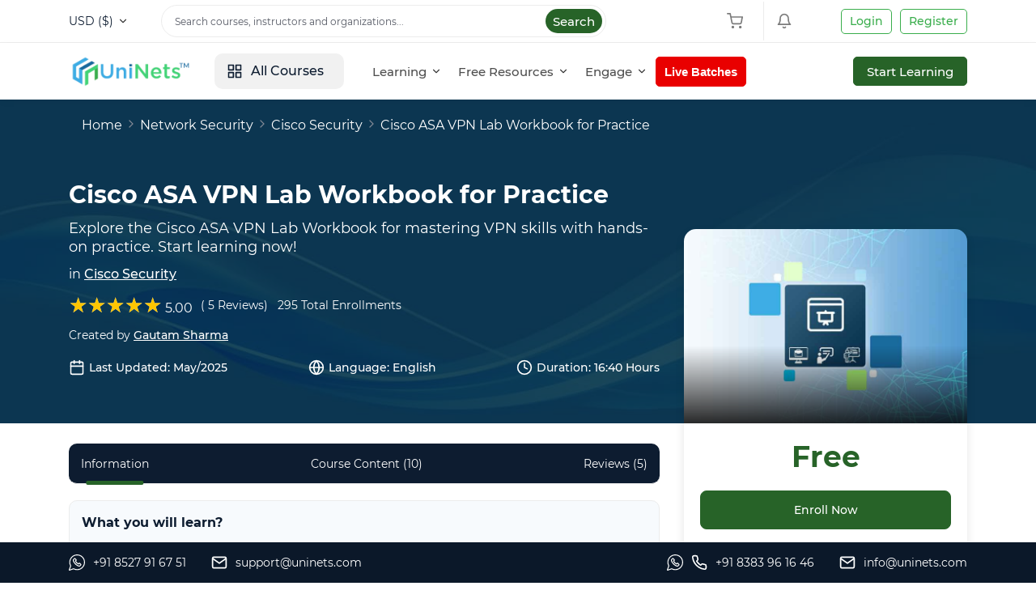

--- FILE ---
content_type: text/css
request_url: https://www.uninets.com/assets/default/vendors/simplebar/simplebar.css?v=3
body_size: 829
content:
[data-simplebar] {
    position: relative;
    flex-direction: column;
    flex-wrap: wrap;
    justify-content: flex-start;
    align-content: flex-start;
    align-items: flex-start;
  }
  
  .simplebar-wrapper {
    overflow: hidden;
    width: inherit;
    height: inherit;
    max-width: inherit;
    max-height: inherit;
  }
  
  .simplebar-mask {
    direction: inherit;
    position: absolute;
    overflow: hidden;
    padding: 0;
    margin: 0;
    left: 0;
    top: 0;
    bottom: 0;
    right: 0;
    width: auto !important;
    height: auto !important;
    z-index: 0;
  }
  
  .simplebar-offset {
    direction: inherit !important;
    box-sizing: inherit !important;
    resize: none !important;
    position: absolute;
    top: 0;
    left: 0;
    bottom: 0;
    right: 0;
    padding: 0;
    margin: 0;
    -webkit-overflow-scrolling: touch;
  }
  
  .simplebar-content-wrapper {
    direction: inherit;
    box-sizing: border-box !important;
    position: relative;
    display: block;
    height: 100%; /* Required for horizontal native scrollbar to not appear if parent is taller than natural height */
    width: auto;
    max-width: 100%; /* Not required for horizontal scroll to trigger */
    max-height: 100%; /* Needed for vertical scroll to trigger */
    scrollbar-width: none;
    -ms-overflow-style: none;
  }
  
  .simplebar-content-wrapper::-webkit-scrollbar,
  .simplebar-hide-scrollbar::-webkit-scrollbar {
    width: 0;
    height: 0;
  }
  
  .simplebar-content:before,
  .simplebar-content:after {
    content: ' ';
    display: table;
  }
  
  .simplebar-placeholder {
    max-height: 100%;
    max-width: 100%;
    width: 100%;
    pointer-events: none;
  }
  
  .simplebar-height-auto-observer-wrapper {
    box-sizing: inherit !important;
    height: 100%;
    width: 100%;
    max-width: 1px;
    position: relative;
    float: left;
    max-height: 1px;
    overflow: hidden;
    z-index: -1;
    padding: 0;
    margin: 0;
    pointer-events: none;
    flex-grow: inherit;
    flex-shrink: 0;
    flex-basis: 0;
  }
  
  .simplebar-height-auto-observer {
    box-sizing: inherit;
    display: block;
    opacity: 0;
    position: absolute;
    top: 0;
    left: 0;
    height: 1000%;
    width: 1000%;
    min-height: 1px;
    min-width: 1px;
    overflow: hidden;
    pointer-events: none;
    z-index: -1;
  }
  
  .simplebar-track {
    z-index: 1;
    position: absolute;
    right: 0;
    bottom: 0;
    pointer-events: none;
    overflow: hidden;
  }
  
  [data-simplebar].simplebar-dragging .simplebar-content {
    pointer-events: none;
    user-select: none;
    -webkit-user-select: none;
  }
  
  [data-simplebar].simplebar-dragging .simplebar-track {
    pointer-events: all;
  }
  
  .simplebar-scrollbar {
    position: absolute;
    left: 0;
    right: 0;
    min-height: 10px;
  }
  
  .simplebar-scrollbar:before {
    position: absolute;
    content: '';
    background: black;
    border-radius: 7px;
    left: 2px;
    right: 2px;
    opacity: 0;
    transition: opacity 0.2s linear;
  }
  
  .simplebar-scrollbar.simplebar-visible:before {
    /* When hovered, remove all transitions from drag handle */
    opacity: 0.5;
    transition: opacity 0s linear;
  }
  
  .simplebar-track.simplebar-vertical {
    top: 0;
    width: 9px;
  }
  
  .simplebar-track.simplebar-vertical .simplebar-scrollbar:before {
    top: 2px;
    bottom: 2px;
  }
  
  .simplebar-track.simplebar-horizontal {
    left: 0;
    height: 11px;
  }
  
  .simplebar-track.simplebar-horizontal .simplebar-scrollbar:before {
    height: 100%;
    left: 2px;
    right: 2px;
  }
  
  .simplebar-track.simplebar-horizontal .simplebar-scrollbar {
    right: auto;
    left: 0;
    top: 2px;
    height: 7px;
    min-height: 0;
    min-width: 10px;
    width: auto;
  }
  
  /* Rtl support */
  [data-simplebar-direction='rtl'] .simplebar-track.simplebar-vertical {
    right: auto;
    left: 0;
  }
  
  .hs-dummy-scrollbar-size {
    direction: rtl;
    position: fixed;
    opacity: 0;
    visibility: hidden;
    height: 500px;
    width: 500px;
    overflow-y: hidden;
    overflow-x: scroll;
  }
  
  .simplebar-hide-scrollbar {
    position: fixed;
    left: 0;
    visibility: hidden;
    overflow-y: scroll;
    scrollbar-width: none;
    -ms-overflow-style: none;
  }

--- FILE ---
content_type: text/css
request_url: https://www.uninets.com/assets/default/css/app.css?v=27
body_size: 59995
content:
@charset "UTF-8";

/*$custom-control-indicator-checked-color: $primary;
$custom-control-indicator-checked-border-color: $gray-300;
$custom-control-indicator-checked-bg: #ffffff;
$custom-control-indicator-bg:$primary;*/

.btn-text-primary {
  color: #43d477 !important;
}

.btn-text-primary:hover {
  color: #ffffff !important;
  background-color: #43d477 !important;
  border-color: #43d477 !important;
}

.btn-text-primary:focus,
.btn-text-primary.focus {
  box-shadow: 0 0 0 0 rgba(67, 212, 119, 0.5) !important;
}

.btn-text-primary.disabled,
.btn-text-primary:disabled {
  color: #43d477 !important;
  background-color: transparent !important;
}

.btn-text-secondary {
  color: #1f3b64 !important;
}

.btn-text-secondary:hover {
  color: #ffffff !important;
  background-color: #1f3b64 !important;
  border-color: #1f3b64 !important;
}

.btn-text-secondary:focus,
.btn-text-secondary.focus {
  box-shadow: 0 0 0 0 rgba(31, 59, 100, 0.5) !important;
}

.btn-text-secondary.disabled,
.btn-text-secondary:disabled {
  color: #1f3b64 !important;
  background-color: transparent !important;
}

.btn-text-success {
  color: #e7f4f0 !important;
}

.btn-text-success:hover {
  color: #ffffff !important;
  background-color: #e7f4f0 !important;
  border-color: #e7f4f0 !important;
}

.btn-text-success:focus,
.btn-text-success.focus {
  box-shadow: 0 0 0 0 rgba(231, 244, 240, 0.5) !important;
}

.btn-text-success.disabled,
.btn-text-success:disabled {
  color: #e7f4f0 !important;
  background-color: transparent !important;
}

.btn-text-info {
  color: #ebf7ff !important;
}

.btn-text-info:hover {
  color: #ffffff !important;
  background-color: #ebf7ff !important;
  border-color: #ebf7ff !important;
}

.btn-text-info:focus,
.btn-text-info.focus {
  box-shadow: 0 0 0 0 rgba(235, 247, 255, 0.5) !important;
}

.btn-text-info.disabled,
.btn-text-info:disabled {
  color: #ebf7ff !important;
  background-color: transparent !important;
}

.btn-text-warning {
  color: #ffab00 !important;
}

.btn-text-warning:hover {
  color: #ffffff !important;
  background-color: #ffab00 !important;
  border-color: #ffab00 !important;
}

.btn-text-warning:focus,
.btn-text-warning.focus {
  box-shadow: 0 0 0 0 rgba(255, 171, 0, 0.5) !important;
}

.btn-text-warning.disabled,
.btn-text-warning:disabled {
  color: #ffab00 !important;
  background-color: transparent !important;
}

.btn-text-danger {
  color: #e90000 !important;
}

.btn-text-danger:hover {
  color: #ffffff !important;
  background-color: #f63c3c !important;
  border-color: #f63c3c !important;
}

.btn-text-danger:focus,
.btn-text-danger.focus {
  box-shadow: 0 0 0 0 rgba(246, 60, 60, 0.5) !important;
}

.btn-text-danger.disabled,
.btn-text-danger:disabled {
  color: #e90000 !important;
  background-color: transparent !important;
}

.btn-text-light {
  color: #f9f9f9 !important;
}

.btn-text-light:hover {
  color: #ffffff !important;
  background-color: #f9f9f9 !important;
  border-color: #f9f9f9 !important;
}

.btn-text-light:focus,
.btn-text-light.focus {
  box-shadow: 0 0 0 0 rgba(249, 249, 249, 0.5) !important;
}

.btn-text-light.disabled,
.btn-text-light:disabled {
  color: #f9f9f9 !important;
  background-color: transparent !important;
}

.btn-text-dark {
  color: #343434 !important;
}

.btn-text-dark:hover {
  color: #ffffff !important;
  background-color: #343434 !important;
  border-color: #343434 !important;
}

.btn-text-dark:focus,
.btn-text-dark.focus {
  box-shadow: 0 0 0 0 rgba(52, 52, 52, 0.5) !important;
}

.btn-text-dark.disabled,
.btn-text-dark:disabled {
  color: #343434 !important;
  background-color: transparent !important;
}

.btn-text-white {
  color: #ffffff !important;
}

.btn-text-white:hover {
  color: #212529 !important;
  background-color: #ffffff !important;
  border-color: #ffffff !important;
}

.btn-text-white:focus,
.btn-text-white.focus {
  box-shadow: 0 0 0 0 rgba(255, 255, 255, 0.5) !important;
}

.btn-text-white.disabled,
.btn-text-white:disabled {
  color: #ffffff !important;
  background-color: transparent !important;
}

.btn-text-gray {
  color: #555964 !important;
}

.btn-text-gray:hover {
  color: #ffffff !important;
  background-color: #555964 !important;
  border-color: #555964 !important;
}

.btn-text-gray:focus,
.btn-text-gray.focus {
  box-shadow: 0 0 0 0 rgba(129, 136, 148, 0.5) !important;
}

.btn-text-gray.disabled,
.btn-text-gray:disabled {
  color: #555964 !important;
  background-color: transparent !important;
}

.btn-text-gray300 {
  color: #ececec !important;
}

.btn-text-gray300:hover {
  color: #ffffff !important;
  background-color: #ececec !important;
  border-color: #ececec !important;
}

.btn-text-gray300:focus,
.btn-text-gray300.focus {
  box-shadow: 0 0 0 0 rgba(236, 236, 236, 0.5) !important;
}

.btn-text-gray300.disabled,
.btn-text-gray300:disabled {
  color: #ececec !important;
  background-color: transparent !important;
}

.btn-text-gray200 {
  color: #f1f1f1 !important;
}

.btn-text-gray200:hover {
  color: #ffffff !important;
  background-color: #f1f1f1 !important;
  border-color: #f1f1f1 !important;
}

.btn-text-gray200:focus,
.btn-text-gray200.focus {
  box-shadow: 0 0 0 0 rgba(241, 241, 241, 0.5) !important;
}

.btn-text-gray200.disabled,
.btn-text-gray200:disabled {
  color: #f1f1f1 !important;
  background-color: transparent !important;
}

.btn-text-gray100 {
  color: #f9f9f9 !important;
}

.btn-text-gray100:hover {
  color: #ffffff !important;
  background-color: #f9f9f9 !important;
  border-color: #f9f9f9 !important;
}

.btn-text-gray100:focus,
.btn-text-gray100.focus {
  box-shadow: 0 0 0 0 rgba(249, 249, 249, 0.5) !important;
}

.btn-text-gray100.disabled,
.btn-text-gray100:disabled {
  color: #f9f9f9 !important;
  background-color: transparent !important;
}

.btn-block {
  display: inline-flex !important;
}

:root {
  --blue: #27aeff;
  --indigo: #6610f2;
  --purple: #6f42c1;
  --pink: #e83e8c;
  --red: #dc3545;
  --orange: #fd7e14;
  --yellow: #ffc107;
  --green: #43d477;
  --teal: #20c997;
  --cyan: #17a2b8;
  --white: #ffffff;
  --gray: #6c757d;
  --gray-dark: #343a40;
  --panel-bg: #fbfbfd;
  --success: #e7f4f0;
  --info: #ebf7ff;
  --primary: #43d477;
  --secondary: #1f3b64;
  --success: #e7f4f0;
  --info: #ebf7ff;
  --warning: #ffab00;
  --danger: #e90000;
  --light: #f9f9f9;
  --dark: #343434;
  --white: #ffffff;
  --gray: #555964;
  --gray300: #ececec;
  --gray200: #f1f1f1;
  --gray100: #f9f9f9;
  --primary-hover: #1FB354;
  --primary-border: #43d477;
  --primary-border-hover: #2aba5e;
  --primary-btn-shadow: 0 3px 6px 0 rgb(64 213 125 / 30%);
  --primary-btn-shadow-hover: 0 3px 8px 0 rgb(64 213 125 / 30%);
  --primary-btn-color: #ffffff;
  --primary-btn-color-hover: #ffffff;
  --secondary-hover: #162a47;
  --secondary-border: #162a47;
  --secondary-border-hover: #13243d;
  --secondary-btn-shadow: 0 3px 6px 0 rgb(64 213 125 / 30%);
  --secondary-btn-shadow-hover: 0 3px 8px 0 rgb(64 213 125 / 30%);
  --secondary-btn-color: #ffffff;
  --secondary-btn-color-hover: #ffffff;
  --font-family-base: "main-font-family";
  --font-family-rtl: "rtl-font-family";
}

*,
*::before,
*::after {
  box-sizing: border-box;
}

html {
  font-family: sans-serif;
  line-height: 1.15;
  -webkit-text-size-adjust: 100%;
  -webkit-tap-highlight-color: rgba(52, 52, 52, 0);
}

article,
aside,
figcaption,
figure,
footer,
header,
hgroup,
main,
nav,
section {
  display: block;
}

body {
  margin: 0;
  font-family: "main-font-family";
  font-size: 1rem;
  font-weight: 400;
  line-height: 1.3;
  color: #343434;
  text-align: left;
  background-color: #ffffff;
}

[tabindex="-1"]:focus:not(:focus-visible) {
  outline: 0 !important;
}

hr {
  box-sizing: content-box;
  height: 0;
  overflow: visible;
}

h1,
h2,
h3,
h4,
h5,
h6 {
  margin-top: 0;
  margin-bottom: 0;
}

p {
  margin-top: 0;
  margin-bottom: 1rem;
}

abbr[title],
abbr[data-original-title] {
  text-decoration: underline;
  -webkit-text-decoration: underline dotted;
          text-decoration: underline dotted;
  cursor: help;
  border-bottom: 0;
  -webkit-text-decoration-skip-ink: none;
          text-decoration-skip-ink: none;
}

address {
  margin-bottom: 1rem;
  font-style: normal;
  line-height: inherit;
}

ol,
ul,
dl {
  margin-top: 0;
  margin-bottom: 1rem;
}

ol ol,
ul ul,
ol ul,
ul ol {
  margin-bottom: 0;
}

dt {
  font-weight: 700;
}

dd {
  margin-bottom: 0.5rem;
  margin-left: 0;
}

blockquote {
  margin: 0 0 1rem;
}

b,
strong {
  font-weight: bolder;
}

small {
  font-size: 80%;
}

sub,
sup {
  position: relative;
  font-size: 75%;
  line-height: 0;
  vertical-align: baseline;
}

sub {
  bottom: -0.25em;
}

sup {
  top: -0.5em;
}

a {
  color: #343434;
  text-decoration: none;
  background-color: transparent;
}

a:hover {
  color: #343434;
  text-decoration: underline;
}

a:not([href]) {
  color: inherit;
  text-decoration: none;
}

a:not([href]):hover {
  color: inherit;
  text-decoration: none;
}

pre,
code,
kbd,
samp {
  font-family: SFMono-Regular, Menlo, Monaco, Consolas, "Liberation Mono", "Courier New", monospace;
  font-size: 1em;
}

pre {
  margin-top: 0;
  margin-bottom: 1rem;
  overflow: auto;
  -ms-overflow-style: scrollbar;
}

figure {
  margin: 0 0 1rem;
}

img {
  vertical-align: middle;
  border-style: none;
}

svg {
  overflow: hidden;
  vertical-align: middle;
}

table {
  border-collapse: collapse;
}

caption {
  padding-top: 0.75rem;
  padding-bottom: 0.75rem;
  color: #6c757d;
  text-align: left;
  caption-side: bottom;
}

th {
  text-align: inherit;
}

label {
  display: inline-block;
  margin-bottom: 0.5rem;
}

button {
  border-radius: 0;
}

button:focus {
  outline: 1px dotted;
  outline: 5px auto -webkit-focus-ring-color;
}

input,
button,
select,
optgroup,
textarea {
  margin: 0;
  font-family: inherit;
  font-size: inherit;
  line-height: inherit;
}

button,
input {
  overflow: visible;
}

button,
select {
  text-transform: none;
}

[role=button] {
  cursor: pointer;
}

select {
  word-wrap: normal;
}

button,
[type=button],
[type=reset],
[type=submit] {
  -webkit-appearance: button;
}

button:not(:disabled),
[type=button]:not(:disabled),
[type=reset]:not(:disabled),
[type=submit]:not(:disabled) {
  cursor: pointer;
}

button::-moz-focus-inner,
[type=button]::-moz-focus-inner,
[type=reset]::-moz-focus-inner,
[type=submit]::-moz-focus-inner {
  padding: 0;
  border-style: none;
}

input[type=radio],
input[type=checkbox] {
  box-sizing: border-box;
  padding: 0;
}

textarea {
  overflow: auto;
  resize: vertical;
}

fieldset {
  min-width: 0;
  padding: 0;
  margin: 0;
  border: 0;
}

legend {
  display: block;
  width: 100%;
  max-width: 100%;
  padding: 0;
  margin-bottom: 0.5rem;
  font-size: 1.5rem;
  line-height: inherit;
  color: inherit;
  white-space: normal;
}

progress {
  vertical-align: baseline;
}

[type=number]::-webkit-inner-spin-button,
[type=number]::-webkit-outer-spin-button {
  height: auto;
}

[type=search] {
  outline-offset: -2px;
  -webkit-appearance: none;
}

[type=search]::-webkit-search-decoration {
  -webkit-appearance: none;
}

::-webkit-file-upload-button {
  font: inherit;
  -webkit-appearance: button;
}

output {
  display: inline-block;
}

summary {
  display: list-item;
  cursor: pointer;
}

template {
  display: none;
}

[hidden] {
  display: none !important;
}

.container {
  width: 100%;
  padding-right: 15px;
  padding-left: 15px;
  margin-right: auto;
  margin-left: auto;
}

@media (min-width: 576px) {
  .container {
    max-width: 100%;
  }
}

@media (min-width: 768px) {
  .container {
    max-width: 769px;
  }
}

@media (min-width: 992px) {
  .container {
    max-width: 960px;
  }
}

@media (min-width: 1200px) {
  .container {
    max-width: 1140px;
  }
}

.container-fluid,
.container-xl,
.container-lg,
.container-md,
.container-sm {
  width: 100%;
  padding-right: 15px;
  padding-left: 15px;
  margin-right: auto;
  margin-left: auto;
}

@media (min-width: 576px) {
  .container-sm,
  .container {
    max-width: 100%;
  }
}

@media (min-width: 768px) {
  .container-md,
  .container-sm,
  .container {
    max-width: 769px;
  }
}

@media (min-width: 992px) {
  .container-lg,
  .container-md,
  .container-sm,
  .container {
    max-width: 960px;
  }
}

@media (min-width: 1200px) {
  .container-xl,
  .container-lg,
  .container-md,
  .container-sm,
  .container {
    max-width: 1140px;
  }
}

.row {
  display: flex;
  flex-wrap: wrap;
  margin-right: -15px;
  margin-left: -15px;
}

.no-gutters {
  margin-right: 0;
  margin-left: 0;
}

.no-gutters > .col,
.no-gutters > [class*=col-] {
  padding-right: 0;
  padding-left: 0;
}

.col-xl,
.col-xl-auto,
.col-xl-12,
.col-xl-11,
.col-xl-10,
.col-xl-9,
.col-xl-8,
.col-xl-7,
.col-xl-6,
.col-xl-5,
.col-xl-4,
.col-xl-3,
.col-xl-2,
.col-xl-1,
.col-lg,
.col-lg-auto,
.col-lg-12,
.col-lg-11,
.col-lg-10,
.col-lg-9,
.col-lg-8,
.col-lg-7,
.col-lg-6,
.col-lg-5,
.col-lg-4,
.col-lg-3,
.col-lg-2,
.col-lg-1,
.col-md,
.col-md-auto,
.col-md-12,
.col-md-11,
.col-md-10,
.col-md-9,
.col-md-8,
.col-md-7,
.col-md-6,
.col-md-5,
.col-md-4,
.col-md-3,
.col-md-2,
.col-md-1,
.col-sm,
.col-sm-auto,
.col-sm-12,
.col-sm-11,
.col-sm-10,
.col-sm-9,
.col-sm-8,
.col-sm-7,
.col-sm-6,
.col-sm-5,
.col-sm-4,
.col-sm-3,
.col-sm-2,
.col-sm-1,
.col,
.col-auto,
.col-12,
.col-11,
.col-10,
.col-9,
.col-8,
.col-7,
.col-6,
.col-5,
.col-4,
.col-3,
.col-2,
.col-1 {
  position: relative;
  width: 100%;
  padding-right: 15px;
  padding-left: 15px;
}

.col {
  flex-basis: 0;
  flex-grow: 1;
  min-width: 0;
  max-width: 100%;
}

.row-cols-1 > * {
  flex: 0 0 100%;
  max-width: 100%;
}

.row-cols-2 > * {
  flex: 0 0 50%;
  max-width: 50%;
}

.row-cols-3 > * {
  flex: 0 0 33.3333333333%;
  max-width: 33.3333333333%;
}

.row-cols-4 > * {
  flex: 0 0 25%;
  max-width: 25%;
}

.row-cols-5 > * {
  flex: 0 0 20%;
  max-width: 20%;
}

.row-cols-6 > * {
  flex: 0 0 16.6666666667%;
  max-width: 16.6666666667%;
}

.col-auto {
  flex: 0 0 auto;
  width: auto;
  max-width: 100%;
}

.col-1 {
  flex: 0 0 8.3333333333%;
  max-width: 8.3333333333%;
}

.col-2 {
  flex: 0 0 16.6666666667%;
  max-width: 16.6666666667%;
}

.col-3 {
  flex: 0 0 25%;
  max-width: 25%;
}

.col-4 {
  flex: 0 0 33.3333333333%;
  max-width: 33.3333333333%;
}

.col-5 {
  flex: 0 0 41.6666666667%;
  max-width: 41.6666666667%;
}

.col-6 {
  flex: 0 0 50%;
  max-width: 50%;
}

.col-7 {
  flex: 0 0 58.3333333333%;
  max-width: 58.3333333333%;
}

.col-8 {
  flex: 0 0 66.6666666667%;
  max-width: 66.6666666667%;
}

.col-9 {
  flex: 0 0 75%;
  max-width: 75%;
}

.col-10 {
  flex: 0 0 83.3333333333%;
  max-width: 83.3333333333%;
}

.col-11 {
  flex: 0 0 91.6666666667%;
  max-width: 91.6666666667%;
}

.col-12 {
  flex: 0 0 100%;
  max-width: 100%;
}

.order-first {
  order: -1;
}

.order-last {
  order: 13;
}

.order-0 {
  order: 0;
}

.order-1 {
  order: 1;
}

.order-2 {
  order: 2;
}

.order-3 {
  order: 3;
}

.order-4 {
  order: 4;
}

.order-5 {
  order: 5;
}

.order-6 {
  order: 6;
}

.order-7 {
  order: 7;
}

.order-8 {
  order: 8;
}

.order-9 {
  order: 9;
}

.order-10 {
  order: 10;
}

.order-11 {
  order: 11;
}

.order-12 {
  order: 12;
}

.offset-1 {
  margin-left: 8.3333333333%;
}

.offset-2 {
  margin-left: 16.6666666667%;
}

.offset-3 {
  margin-left: 25%;
}

.offset-4 {
  margin-left: 33.3333333333%;
}

.offset-5 {
  margin-left: 41.6666666667%;
}

.offset-6 {
  margin-left: 50%;
}

.offset-7 {
  margin-left: 58.3333333333%;
}

.offset-8 {
  margin-left: 66.6666666667%;
}

.offset-9 {
  margin-left: 75%;
}

.offset-10 {
  margin-left: 83.3333333333%;
}

.offset-11 {
  margin-left: 91.6666666667%;
}

@media (min-width: 576px) {
  .col-sm {
    flex-basis: 0;
    flex-grow: 1;
    min-width: 0;
    max-width: 100%;
  }

  .row-cols-sm-1 > * {
    flex: 0 0 100%;
    max-width: 100%;
  }

  .row-cols-sm-2 > * {
    flex: 0 0 50%;
    max-width: 50%;
  }

  .row-cols-sm-3 > * {
    flex: 0 0 33.3333333333%;
    max-width: 33.3333333333%;
  }

  .row-cols-sm-4 > * {
    flex: 0 0 25%;
    max-width: 25%;
  }

  .row-cols-sm-5 > * {
    flex: 0 0 20%;
    max-width: 20%;
  }

  .row-cols-sm-6 > * {
    flex: 0 0 16.6666666667%;
    max-width: 16.6666666667%;
  }

  .col-sm-auto {
    flex: 0 0 auto;
    width: auto;
    max-width: 100%;
  }

  .col-sm-1 {
    flex: 0 0 8.3333333333%;
    max-width: 8.3333333333%;
  }

  .col-sm-2 {
    flex: 0 0 16.6666666667%;
    max-width: 16.6666666667%;
  }

  .col-sm-3 {
    flex: 0 0 25%;
    max-width: 25%;
  }

  .col-sm-4 {
    flex: 0 0 33.3333333333%;
    max-width: 33.3333333333%;
  }

  .col-sm-5 {
    flex: 0 0 41.6666666667%;
    max-width: 41.6666666667%;
  }

  .col-sm-6 {
    flex: 0 0 50%;
    max-width: 50%;
  }

  .col-sm-7 {
    flex: 0 0 58.3333333333%;
    max-width: 58.3333333333%;
  }

  .col-sm-8 {
    flex: 0 0 66.6666666667%;
    max-width: 66.6666666667%;
  }

  .col-sm-9 {
    flex: 0 0 75%;
    max-width: 75%;
  }

  .col-sm-10 {
    flex: 0 0 83.3333333333%;
    max-width: 83.3333333333%;
  }

  .col-sm-11 {
    flex: 0 0 91.6666666667%;
    max-width: 91.6666666667%;
  }

  .col-sm-12 {
    flex: 0 0 100%;
    max-width: 100%;
  }

  .order-sm-first {
    order: -1;
  }

  .order-sm-last {
    order: 13;
  }

  .order-sm-0 {
    order: 0;
  }

  .order-sm-1 {
    order: 1;
  }

  .order-sm-2 {
    order: 2;
  }

  .order-sm-3 {
    order: 3;
  }

  .order-sm-4 {
    order: 4;
  }

  .order-sm-5 {
    order: 5;
  }

  .order-sm-6 {
    order: 6;
  }

  .order-sm-7 {
    order: 7;
  }

  .order-sm-8 {
    order: 8;
  }

  .order-sm-9 {
    order: 9;
  }

  .order-sm-10 {
    order: 10;
  }

  .order-sm-11 {
    order: 11;
  }

  .order-sm-12 {
    order: 12;
  }

  .offset-sm-0 {
    margin-left: 0;
  }

  .offset-sm-1 {
    margin-left: 8.3333333333%;
  }

  .offset-sm-2 {
    margin-left: 16.6666666667%;
  }

  .offset-sm-3 {
    margin-left: 25%;
  }

  .offset-sm-4 {
    margin-left: 33.3333333333%;
  }

  .offset-sm-5 {
    margin-left: 41.6666666667%;
  }

  .offset-sm-6 {
    margin-left: 50%;
  }

  .offset-sm-7 {
    margin-left: 58.3333333333%;
  }

  .offset-sm-8 {
    margin-left: 66.6666666667%;
  }

  .offset-sm-9 {
    margin-left: 75%;
  }

  .offset-sm-10 {
    margin-left: 83.3333333333%;
  }

  .offset-sm-11 {
    margin-left: 91.6666666667%;
  }
}

@media (min-width: 768px) {
  .col-md {
    flex-basis: 0;
    flex-grow: 1;
    min-width: 0;
    max-width: 100%;
  }

  .row-cols-md-1 > * {
    flex: 0 0 100%;
    max-width: 100%;
  }

  .row-cols-md-2 > * {
    flex: 0 0 50%;
    max-width: 50%;
  }

  .row-cols-md-3 > * {
    flex: 0 0 33.3333333333%;
    max-width: 33.3333333333%;
  }

  .row-cols-md-4 > * {
    flex: 0 0 25%;
    max-width: 25%;
  }

  .row-cols-md-5 > * {
    flex: 0 0 20%;
    max-width: 20%;
  }

  .row-cols-md-6 > * {
    flex: 0 0 16.6666666667%;
    max-width: 16.6666666667%;
  }

  .col-md-auto {
    flex: 0 0 auto;
    width: auto;
    max-width: 100%;
  }

  .col-md-1 {
    flex: 0 0 8.3333333333%;
    max-width: 8.3333333333%;
  }

  .col-md-2 {
    flex: 0 0 16.6666666667%;
    max-width: 16.6666666667%;
  }

  .col-md-3 {
    flex: 0 0 25%;
    max-width: 25%;
  }

  .col-md-4 {
    flex: 0 0 33.3333333333%;
    max-width: 33.3333333333%;
  }

  .col-md-5 {
    flex: 0 0 41.6666666667%;
    max-width: 41.6666666667%;
  }

  .col-md-6 {
    flex: 0 0 50%;
    max-width: 50%;
  }

  .col-md-7 {
    flex: 0 0 58.3333333333%;
    max-width: 58.3333333333%;
  }

  .col-md-8 {
    flex: 0 0 66.6666666667%;
    max-width: 66.6666666667%;
  }

  .col-md-9 {
    flex: 0 0 75%;
    max-width: 75%;
  }

  .col-md-10 {
    flex: 0 0 83.3333333333%;
    max-width: 83.3333333333%;
  }

  .col-md-11 {
    flex: 0 0 91.6666666667%;
    max-width: 91.6666666667%;
  }

  .col-md-12 {
    flex: 0 0 100%;
    max-width: 100%;
  }

  .order-md-first {
    order: -1;
  }

  .order-md-last {
    order: 13;
  }

  .order-md-0 {
    order: 0;
  }

  .order-md-1 {
    order: 1;
  }

  .order-md-2 {
    order: 2;
  }

  .order-md-3 {
    order: 3;
  }

  .order-md-4 {
    order: 4;
  }

  .order-md-5 {
    order: 5;
  }

  .order-md-6 {
    order: 6;
  }

  .order-md-7 {
    order: 7;
  }

  .order-md-8 {
    order: 8;
  }

  .order-md-9 {
    order: 9;
  }

  .order-md-10 {
    order: 10;
  }

  .order-md-11 {
    order: 11;
  }

  .order-md-12 {
    order: 12;
  }

  .offset-md-0 {
    margin-left: 0;
  }

  .offset-md-1 {
    margin-left: 8.3333333333%;
  }

  .offset-md-2 {
    margin-left: 16.6666666667%;
  }

  .offset-md-3 {
    margin-left: 25%;
  }

  .offset-md-4 {
    margin-left: 33.3333333333%;
  }

  .offset-md-5 {
    margin-left: 41.6666666667%;
  }

  .offset-md-6 {
    margin-left: 50%;
  }

  .offset-md-7 {
    margin-left: 58.3333333333%;
  }

  .offset-md-8 {
    margin-left: 66.6666666667%;
  }

  .offset-md-9 {
    margin-left: 75%;
  }

  .offset-md-10 {
    margin-left: 83.3333333333%;
  }

  .offset-md-11 {
    margin-left: 91.6666666667%;
  }
}

@media (min-width: 992px) {
  .col-lg {
    flex-basis: 0;
    flex-grow: 1;
    min-width: 0;
    max-width: 100%;
  }

  .row-cols-lg-1 > * {
    flex: 0 0 100%;
    max-width: 100%;
  }

  .row-cols-lg-2 > * {
    flex: 0 0 50%;
    max-width: 50%;
  }

  .row-cols-lg-3 > * {
    flex: 0 0 33.3333333333%;
    max-width: 33.3333333333%;
  }

  .row-cols-lg-4 > * {
    flex: 0 0 25%;
    max-width: 25%;
  }

  .row-cols-lg-5 > * {
    flex: 0 0 20%;
    max-width: 20%;
  }

  .row-cols-lg-6 > * {
    flex: 0 0 16.6666666667%;
    max-width: 16.6666666667%;
  }

  .col-lg-auto {
    flex: 0 0 auto;
    width: auto;
    max-width: 100%;
  }

  .col-lg-1 {
    flex: 0 0 8.3333333333%;
    max-width: 8.3333333333%;
  }

  .col-lg-2 {
    flex: 0 0 16.6666666667%;
    max-width: 16.6666666667%;
  }

  .col-lg-3 {
    flex: 0 0 25%;
    max-width: 25%;
  }

  .col-lg-4 {
    flex: 0 0 33.3333333333%;
    max-width: 33.3333333333%;
  }

  .col-lg-5 {
    flex: 0 0 41.6666666667%;
    max-width: 41.6666666667%;
  }

  .col-lg-6 {
    flex: 0 0 50%;
    max-width: 50%;
  }

  .col-lg-7 {
    flex: 0 0 58.3333333333%;
    max-width: 58.3333333333%;
  }

  .col-lg-8 {
    flex: 0 0 66.6666666667%;
    max-width: 66.6666666667%;
  }

  .col-lg-9 {
    flex: 0 0 75%;
    max-width: 75%;
  }

  .col-lg-10 {
    flex: 0 0 83.3333333333%;
    max-width: 83.3333333333%;
  }

  .col-lg-11 {
    flex: 0 0 91.6666666667%;
    max-width: 91.6666666667%;
  }

  .col-lg-12 {
    flex: 0 0 100%;
    max-width: 100%;
  }

  .order-lg-first {
    order: -1;
  }

  .order-lg-last {
    order: 13;
  }

  .order-lg-0 {
    order: 0;
  }

  .order-lg-1 {
    order: 1;
  }

  .order-lg-2 {
    order: 2;
  }

  .order-lg-3 {
    order: 3;
  }

  .order-lg-4 {
    order: 4;
  }

  .order-lg-5 {
    order: 5;
  }

  .order-lg-6 {
    order: 6;
  }

  .order-lg-7 {
    order: 7;
  }

  .order-lg-8 {
    order: 8;
  }

  .order-lg-9 {
    order: 9;
  }

  .order-lg-10 {
    order: 10;
  }

  .order-lg-11 {
    order: 11;
  }

  .order-lg-12 {
    order: 12;
  }

  .offset-lg-0 {
    margin-left: 0;
  }

  .offset-lg-1 {
    margin-left: 8.3333333333%;
  }

  .offset-lg-2 {
    margin-left: 16.6666666667%;
  }

  .offset-lg-3 {
    margin-left: 25%;
  }

  .offset-lg-4 {
    margin-left: 33.3333333333%;
  }

  .offset-lg-5 {
    margin-left: 41.6666666667%;
  }

  .offset-lg-6 {
    margin-left: 50%;
  }

  .offset-lg-7 {
    margin-left: 58.3333333333%;
  }

  .offset-lg-8 {
    margin-left: 66.6666666667%;
  }

  .offset-lg-9 {
    margin-left: 75%;
  }

  .offset-lg-10 {
    margin-left: 83.3333333333%;
  }

  .offset-lg-11 {
    margin-left: 91.6666666667%;
  }
}

@media (min-width: 1200px) {
  .col-xl {
    flex-basis: 0;
    flex-grow: 1;
    min-width: 0;
    max-width: 100%;
  }

  .row-cols-xl-1 > * {
    flex: 0 0 100%;
    max-width: 100%;
  }

  .row-cols-xl-2 > * {
    flex: 0 0 50%;
    max-width: 50%;
  }

  .row-cols-xl-3 > * {
    flex: 0 0 33.3333333333%;
    max-width: 33.3333333333%;
  }

  .row-cols-xl-4 > * {
    flex: 0 0 25%;
    max-width: 25%;
  }

  .row-cols-xl-5 > * {
    flex: 0 0 20%;
    max-width: 20%;
  }

  .row-cols-xl-6 > * {
    flex: 0 0 16.6666666667%;
    max-width: 16.6666666667%;
  }

  .col-xl-auto {
    flex: 0 0 auto;
    width: auto;
    max-width: 100%;
  }

  .col-xl-1 {
    flex: 0 0 8.3333333333%;
    max-width: 8.3333333333%;
  }

  .col-xl-2 {
    flex: 0 0 16.6666666667%;
    max-width: 16.6666666667%;
  }

  .col-xl-3 {
    flex: 0 0 25%;
    max-width: 25%;
  }

  .col-xl-4 {
    flex: 0 0 33.3333333333%;
    max-width: 33.3333333333%;
  }

  .col-xl-5 {
    flex: 0 0 41.6666666667%;
    max-width: 41.6666666667%;
  }

  .col-xl-6 {
    flex: 0 0 50%;
    max-width: 50%;
  }

  .col-xl-7 {
    flex: 0 0 58.3333333333%;
    max-width: 58.3333333333%;
  }

  .col-xl-8 {
    flex: 0 0 66.6666666667%;
    max-width: 66.6666666667%;
  }

  .col-xl-9 {
    flex: 0 0 75%;
    max-width: 75%;
  }

  .col-xl-10 {
    flex: 0 0 83.3333333333%;
    max-width: 83.3333333333%;
  }

  .col-xl-11 {
    flex: 0 0 91.6666666667%;
    max-width: 91.6666666667%;
  }

  .col-xl-12 {
    flex: 0 0 100%;
    max-width: 100%;
  }

  .order-xl-first {
    order: -1;
  }

  .order-xl-last {
    order: 13;
  }

  .order-xl-0 {
    order: 0;
  }

  .order-xl-1 {
    order: 1;
  }

  .order-xl-2 {
    order: 2;
  }

  .order-xl-3 {
    order: 3;
  }

  .order-xl-4 {
    order: 4;
  }

  .order-xl-5 {
    order: 5;
  }

  .order-xl-6 {
    order: 6;
  }

  .order-xl-7 {
    order: 7;
  }

  .order-xl-8 {
    order: 8;
  }

  .order-xl-9 {
    order: 9;
  }

  .order-xl-10 {
    order: 10;
  }

  .order-xl-11 {
    order: 11;
  }

  .order-xl-12 {
    order: 12;
  }

  .offset-xl-0 {
    margin-left: 0;
  }

  .offset-xl-1 {
    margin-left: 8.3333333333%;
  }

  .offset-xl-2 {
    margin-left: 16.6666666667%;
  }

  .offset-xl-3 {
    margin-left: 25%;
  }

  .offset-xl-4 {
    margin-left: 33.3333333333%;
  }

  .offset-xl-5 {
    margin-left: 41.6666666667%;
  }

  .offset-xl-6 {
    margin-left: 50%;
  }

  .offset-xl-7 {
    margin-left: 58.3333333333%;
  }

  .offset-xl-8 {
    margin-left: 66.6666666667%;
  }

  .offset-xl-9 {
    margin-left: 75%;
  }

  .offset-xl-10 {
    margin-left: 83.3333333333%;
  }

  .offset-xl-11 {
    margin-left: 91.6666666667%;
  }
}

h1,
h2,
h3,
h4,
h5,
h6,
.h1,
.h2,
.h3,
.h4,
.h5,
.h6 {
  margin-bottom: 0;
  font-weight: bold;
  line-height: 1.3;
}

h1,
.h1 {
  font-size: 1.6rem;
}

h2,
.h2 {
  font-size: 1.4rem;
}

h3,
.h3 {
  font-size: 1.2rem;
}

h4,
.h4 {
  font-size: 1rem;
}

h5,
.h5 {
  font-size: 1rem;
}

h6,
.h6 {
  font-size: 1rem;
}

.lead {
  font-size: 1.25rem;
  font-weight: 300;
}

.display-1 {
  font-size: 6rem;
  font-weight: 300;
  line-height: 1.3;
}

.display-2 {
  font-size: 5.5rem;
  font-weight: 300;
  line-height: 1.3;
}

.display-3 {
  font-size: 4.5rem;
  font-weight: 300;
  line-height: 1.3;
}

.display-4 {
  font-size: 3.5rem;
  font-weight: 300;
  line-height: 1.3;
}

hr {
  margin-top: 16px;
  margin-bottom: 16px;
  border: 0;
  border-top: 1px solid #f1f1f1;
}

small,
.small {
  font-size: 80%;
  font-weight: 400;
}

mark,
.mark {
  padding: 0.2em;
  background-color: #fcf8e3;
}

.list-unstyled {
  padding-left: 0;
  list-style: none;
}

.list-inline {
  padding-left: 0;
  list-style: none;
}

.list-inline-item {
  display: inline-block;
}

.list-inline-item:not(:last-child) {
  margin-right: 0.5rem;
}

.initialism {
  font-size: 90%;
  text-transform: uppercase;
}

.blockquote {
  margin-bottom: 20px;
  font-size: 1.25rem;
}

.blockquote-footer {
  display: block;
  font-size: 80%;
  color: #6c757d;
}

.blockquote-footer::before {
  content: "\2014\A0";
}

.list-group {
  display: flex;
  flex-direction: column;
  padding-left: 0;
  margin-bottom: 0;
  border-radius: 0.3125rem;
}

.list-group-item-action {
  width: 100%;
  color: #495057;
  text-align: inherit;
}

.list-group-item-action:hover,
.list-group-item-action:focus {
  z-index: 1;
  color: #495057;
  text-decoration: none;
  background-color: #f9f9f9;
}

.list-group-item-action:active {
  color: #343434;
  background-color: #f1f1f1;
}

.list-group-item {
  position: relative;
  display: block;
  padding: 0.75rem 1.25rem;
  background-color: #ffffff;
  border: 1px solid rgba(52, 52, 52, 0.125);
}

.list-group-item:first-child {
  border-top-left-radius: inherit;
  border-top-right-radius: inherit;
}

.list-group-item:last-child {
  border-bottom-right-radius: inherit;
  border-bottom-left-radius: inherit;
}

.list-group-item.disabled,
.list-group-item:disabled {
  color: #6c757d;
  pointer-events: none;
  background-color: #ffffff;
}

.list-group-item.active {
  z-index: 2;
  color: #ffffff;
  background-color: #43d477;
  border-color: #43d477;
}

.list-group-item + .list-group-item {
  border-top-width: 0;
}

.list-group-item + .list-group-item.active {
  margin-top: -1px;
  border-top-width: 1px;
}

.list-group-horizontal {
  flex-direction: row;
}

.list-group-horizontal > .list-group-item:first-child {
  border-bottom-left-radius: 0.3125rem;
  border-top-right-radius: 0;
}

.list-group-horizontal > .list-group-item:last-child {
  border-top-right-radius: 0.3125rem;
  border-bottom-left-radius: 0;
}

.list-group-horizontal > .list-group-item.active {
  margin-top: 0;
}

.list-group-horizontal > .list-group-item + .list-group-item {
  border-top-width: 1px;
  border-left-width: 0;
}

.list-group-horizontal > .list-group-item + .list-group-item.active {
  margin-left: -1px;
  border-left-width: 1px;
}

@media (min-width: 576px) {
  .list-group-horizontal-sm {
    flex-direction: row;
  }

  .list-group-horizontal-sm > .list-group-item:first-child {
    border-bottom-left-radius: 0.3125rem;
    border-top-right-radius: 0;
  }

  .list-group-horizontal-sm > .list-group-item:last-child {
    border-top-right-radius: 0.3125rem;
    border-bottom-left-radius: 0;
  }

  .list-group-horizontal-sm > .list-group-item.active {
    margin-top: 0;
  }

  .list-group-horizontal-sm > .list-group-item + .list-group-item {
    border-top-width: 1px;
    border-left-width: 0;
  }

  .list-group-horizontal-sm > .list-group-item + .list-group-item.active {
    margin-left: -1px;
    border-left-width: 1px;
  }
}

@media (min-width: 768px) {
  .list-group-horizontal-md {
    flex-direction: row;
  }

  .list-group-horizontal-md > .list-group-item:first-child {
    border-bottom-left-radius: 0.3125rem;
    border-top-right-radius: 0;
  }

  .list-group-horizontal-md > .list-group-item:last-child {
    border-top-right-radius: 0.3125rem;
    border-bottom-left-radius: 0;
  }

  .list-group-horizontal-md > .list-group-item.active {
    margin-top: 0;
  }

  .list-group-horizontal-md > .list-group-item + .list-group-item {
    border-top-width: 1px;
    border-left-width: 0;
  }

  .list-group-horizontal-md > .list-group-item + .list-group-item.active {
    margin-left: -1px;
    border-left-width: 1px;
  }
}

@media (min-width: 992px) {
  .list-group-horizontal-lg {
    flex-direction: row;
  }

  .list-group-horizontal-lg > .list-group-item:first-child {
    border-bottom-left-radius: 0.3125rem;
    border-top-right-radius: 0;
  }

  .list-group-horizontal-lg > .list-group-item:last-child {
    border-top-right-radius: 0.3125rem;
    border-bottom-left-radius: 0;
  }

  .list-group-horizontal-lg > .list-group-item.active {
    margin-top: 0;
  }

  .list-group-horizontal-lg > .list-group-item + .list-group-item {
    border-top-width: 1px;
    border-left-width: 0;
  }

  .list-group-horizontal-lg > .list-group-item + .list-group-item.active {
    margin-left: -1px;
    border-left-width: 1px;
  }
}

@media (min-width: 1200px) {
  .list-group-horizontal-xl {
    flex-direction: row;
  }

  .list-group-horizontal-xl > .list-group-item:first-child {
    border-bottom-left-radius: 0.3125rem;
    border-top-right-radius: 0;
  }

  .list-group-horizontal-xl > .list-group-item:last-child {
    border-top-right-radius: 0.3125rem;
    border-bottom-left-radius: 0;
  }

  .list-group-horizontal-xl > .list-group-item.active {
    margin-top: 0;
  }

  .list-group-horizontal-xl > .list-group-item + .list-group-item {
    border-top-width: 1px;
    border-left-width: 0;
  }

  .list-group-horizontal-xl > .list-group-item + .list-group-item.active {
    margin-left: -1px;
    border-left-width: 1px;
  }
}

.list-group-flush {
  border-radius: 0;
}

.list-group-flush > .list-group-item {
  border-width: 0 0 1px;
}

.list-group-flush > .list-group-item:last-child {
  border-bottom-width: 0;
}

.list-group-item-primary {
  color: #3c8757;
  background-color: #caf3d9;
}

.list-group-item-primary.list-group-item-action:hover,
.list-group-item-primary.list-group-item-action:focus {
  color: #3c8757;
  background-color: #b5eeca;
}

.list-group-item-primary.list-group-item-action.active {
  color: #ffffff;
  background-color: #3c8757;
  border-color: #3c8757;
}

.list-group-item-secondary {
  color: #29384d;
  background-color: #c0c8d4;
}

.list-group-item-secondary.list-group-item-action:hover,
.list-group-item-secondary.list-group-item-action:focus {
  color: #29384d;
  background-color: #b1bbca;
}

.list-group-item-secondary.list-group-item-action.active {
  color: #ffffff;
  background-color: #29384d;
  border-color: #29384d;
}

.list-group-item-success {
  color: #919896;
  background-color: #f8fcfb;
}

.list-group-item-success.list-group-item-action:hover,
.list-group-item-success.list-group-item-action:focus {
  color: #919896;
  background-color: #e6f4f1;
}

.list-group-item-success.list-group-item-action.active {
  color: #ffffff;
  background-color: #919896;
  border-color: #919896;
}

.list-group-item-info {
  color: #93999e;
  background-color: #f9fdff;
}

.list-group-item-info.list-group-item-action:hover,
.list-group-item-info.list-group-item-action:focus {
  color: #93999e;
  background-color: #e0f5ff;
}

.list-group-item-info.list-group-item-action.active {
  color: #ffffff;
  background-color: #93999e;
  border-color: #93999e;
}

.list-group-item-warning {
  color: #9e7219;
  background-color: #ffe7b8;
}

.list-group-item-warning.list-group-item-action:hover,
.list-group-item-warning.list-group-item-action:focus {
  color: #9e7219;
  background-color: #ffde9f;
}

.list-group-item-warning.list-group-item-action.active {
  color: #ffffff;
  background-color: #9e7219;
  border-color: #9e7219;
}

.list-group-item-danger {
  color: #993838;
  background-color: #fcc8c8;
}

.list-group-item-danger.list-group-item-action:hover,
.list-group-item-danger.list-group-item-action:focus {
  color: #993838;
  background-color: #fbb0b0;
}

.list-group-item-danger.list-group-item-action.active {
  color: #ffffff;
  background-color: #993838;
  border-color: #993838;
}

.list-group-item-light {
  color: #9a9a9a;
  background-color: #fdfdfd;
}

.list-group-item-light.list-group-item-action:hover,
.list-group-item-light.list-group-item-action:focus {
  color: #9a9a9a;
  background-color: #f0f0f0;
}

.list-group-item-light.list-group-item-action.active {
  color: #ffffff;
  background-color: #9a9a9a;
  border-color: #9a9a9a;
}

.list-group-item-dark {
  color: #343434;
  background-color: #c6c6c6;
}

.list-group-item-dark.list-group-item-action:hover,
.list-group-item-dark.list-group-item-action:focus {
  color: #343434;
  background-color: #b9b9b9;
}

.list-group-item-dark.list-group-item-action.active {
  color: #ffffff;
  background-color: #343434;
  border-color: #343434;
}

.list-group-item-white {
  color: #9e9e9e;
  background-color: white;
}

.list-group-item-white.list-group-item-action:hover,
.list-group-item-white.list-group-item-action:focus {
  color: #9e9e9e;
  background-color: #f2f2f2;
}

.list-group-item-white.list-group-item-action.active {
  color: #ffffff;
  background-color: #9e9e9e;
  border-color: #9e9e9e;
}

.list-group-item-gray {
  color: #5c6066;
  background-color: #dcdee1;
}

.list-group-item-gray.list-group-item-action:hover,
.list-group-item-gray.list-group-item-action:focus {
  color: #5c6066;
  background-color: #ced1d5;
}

.list-group-item-gray.list-group-item-action.active {
  color: #ffffff;
  background-color: #5c6066;
  border-color: #5c6066;
}

.list-group-item-gray300 {
  color: #949494;
  background-color: #fafafa;
}

.list-group-item-gray300.list-group-item-action:hover,
.list-group-item-gray300.list-group-item-action:focus {
  color: #949494;
  background-color: #ededed;
}

.list-group-item-gray300.list-group-item-action.active {
  color: #ffffff;
  background-color: #949494;
  border-color: #949494;
}

.list-group-item-gray200 {
  color: #969696;
  background-color: #fbfbfb;
}

.list-group-item-gray200.list-group-item-action:hover,
.list-group-item-gray200.list-group-item-action:focus {
  color: #969696;
  background-color: #eeeeee;
}

.list-group-item-gray200.list-group-item-action.active {
  color: #ffffff;
  background-color: #969696;
  border-color: #969696;
}

.list-group-item-gray100 {
  color: #9a9a9a;
  background-color: #fdfdfd;
}

.list-group-item-gray100.list-group-item-action:hover,
.list-group-item-gray100.list-group-item-action:focus {
  color: #9a9a9a;
  background-color: #f0f0f0;
}

.list-group-item-gray100.list-group-item-action.active {
  color: #ffffff;
  background-color: #9a9a9a;
  border-color: #9a9a9a;
}

.media {
  display: flex;
  align-items: flex-start;
}

.media-body {
  flex: 1;
}

.badge {
  display: inline-block;
  padding: 0 0.5rem;
  font-size: 0.75rem;
  font-weight: 700;
  line-height: 1;
  text-align: center;
  white-space: nowrap;
  vertical-align: baseline;
  border-radius: 0.3125rem;
  transition: color 0.15s ease-in-out, background-color 0.15s ease-in-out, border-color 0.15s ease-in-out, box-shadow 0.15s ease-in-out;
}

@media (prefers-reduced-motion: reduce) {
  .badge {
    transition: none;
  }
}

a.badge:hover,
a.badge:focus {
  text-decoration: none;
}

.badge:empty {
  display: none;
}

.btn .badge {
  position: relative;
  top: -1px;
}

.badge-pill {
  padding-right: 0.6em;
  padding-left: 0.6em;
  border-radius: 10rem;
}

.badge-primary {
  color: #ffffff;
  background-color: #43d477;
}

a.badge-primary:hover,
a.badge-primary:focus {
  color: #ffffff;
  background-color: #2aba5e;
}

a.badge-primary:focus,
a.badge-primary.focus {
  outline: 0;
  box-shadow: 0 0 0 0.2rem rgba(67, 212, 119, 0.5);
}

.badge-secondary {
  color: #ffffff;
  background-color: #1f3b64;
}

a.badge-secondary:hover,
a.badge-secondary:focus {
  color: #ffffff;
  background-color: #13243d;
}

a.badge-secondary:focus,
a.badge-secondary.focus {
  outline: 0;
  box-shadow: 0 0 0 0.2rem rgba(31, 59, 100, 0.5);
}

.badge-success {
  color: #ffffff;
  background-color: #e7f4f0;
}

a.badge-success:hover,
a.badge-success:focus {
  color: #ffffff;
  background-color: #c4e4da;
}

a.badge-success:focus,
a.badge-success.focus {
  outline: 0;
  box-shadow: 0 0 0 0.2rem rgba(231, 244, 240, 0.5);
}

.badge-info {
  color: #ffffff;
  background-color: #ebf7ff;
}

a.badge-info:hover,
a.badge-info:focus {
  color: #ffffff;
  background-color: #b8e3ff;
}

a.badge-info:focus,
a.badge-info.focus {
  outline: 0;
  box-shadow: 0 0 0 0.2rem rgba(235, 247, 255, 0.5);
}

.badge-warning {
  color: #ffffff;
  background-color: #ffab00;
}

a.badge-warning:hover,
a.badge-warning:focus {
  color: #ffffff;
  background-color: #cc8900;
}

a.badge-warning:focus,
a.badge-warning.focus {
  outline: 0;
  box-shadow: 0 0 0 0.2rem rgba(255, 171, 0, 0.5);
}

.badge-danger {
  color: #ffffff;
  background-color: #e90000;
}

a.badge-danger:hover,
a.badge-danger:focus {
  color: #ffffff;
  background-color: #f40b0b;
}

a.badge-danger:focus,
a.badge-danger.focus {
  outline: 0;
  box-shadow: 0 0 0 0.2rem rgba(246, 60, 60, 0.5);
}

.badge-light {
  color: #ffffff;
  background-color: #f9f9f9;
}

a.badge-light:hover,
a.badge-light:focus {
  color: #ffffff;
  background-color: #e0e0e0;
}

a.badge-light:focus,
a.badge-light.focus {
  outline: 0;
  box-shadow: 0 0 0 0.2rem rgba(249, 249, 249, 0.5);
}

.badge-dark {
  color: #ffffff;
  background-color: #343434;
}

a.badge-dark:hover,
a.badge-dark:focus {
  color: #ffffff;
  background-color: #1b1b1b;
}

a.badge-dark:focus,
a.badge-dark.focus {
  outline: 0;
  box-shadow: 0 0 0 0.2rem rgba(52, 52, 52, 0.5);
}

.badge-white {
  color: #212529;
  background-color: #ffffff;
}

a.badge-white:hover,
a.badge-white:focus {
  color: #212529;
  background-color: #e6e6e6;
}

a.badge-white:focus,
a.badge-white.focus {
  outline: 0;
  box-shadow: 0 0 0 0.2rem rgba(255, 255, 255, 0.5);
}

.badge-gray {
  color: #ffffff;
  background-color: #555964;
}

a.badge-gray:hover,
a.badge-gray:focus {
  color: #ffffff;
  background-color: #686f7a;
}

a.badge-gray:focus,
a.badge-gray.focus {
  outline: 0;
  box-shadow: 0 0 0 0.2rem rgba(129, 136, 148, 0.5);
}

.badge-gray300 {
  color: #ffffff;
  background-color: #ececec;
}

a.badge-gray300:hover,
a.badge-gray300:focus {
  color: #ffffff;
  background-color: lightgray;
}

a.badge-gray300:focus,
a.badge-gray300.focus {
  outline: 0;
  box-shadow: 0 0 0 0.2rem rgba(236, 236, 236, 0.5);
}

.badge-gray200 {
  color: #ffffff;
  background-color: #f1f1f1;
}

a.badge-gray200:hover,
a.badge-gray200:focus {
  color: #ffffff;
  background-color: #d8d8d8;
}

a.badge-gray200:focus,
a.badge-gray200.focus {
  outline: 0;
  box-shadow: 0 0 0 0.2rem rgba(241, 241, 241, 0.5);
}

.badge-gray100 {
  color: #ffffff;
  background-color: #f9f9f9;
}

a.badge-gray100:hover,
a.badge-gray100:focus {
  color: #ffffff;
  background-color: #e0e0e0;
}

a.badge-gray100:focus,
a.badge-gray100.focus {
  outline: 0;
  box-shadow: 0 0 0 0.2rem rgba(249, 249, 249, 0.5);
}

.badge-black {
  color: #ffffff;
  background-color: #000;
}

.badge-right {
  position: absolute;
  top: 7px;
  right: 7px;
  font-size: 12px;
  font-weight: normal;
  line-height: 1.29;
  color: #ffffff;
  padding: 8px 15px;
  border-radius: 3px 15px 3px 15px;
  pointer-events: none;
}
.badge-left {
  position: absolute;
  top: 7px;
  left: 7px;
  font-size: 12px;
  font-weight: normal;
  line-height: 1.29;
  color: #ffffff;
  padding: 8px 15px;
  border-radius: 15px 3px 15px 3px;
  pointer-events: none;
}

.badge-light-blue-theme-bg{
    background-color: #18699D;
}

.nav {
  display: flex;
  flex-wrap: wrap;
  padding-left: 0;
  margin-bottom: 0;
  list-style: none;
}

.nav-link {
  display: block;
  padding: 0.5rem 1rem;
}

.nav-link:hover,
.nav-link:focus {
  text-decoration: none;
}

.nav-link.disabled {
  color: #6c757d;
  pointer-events: none;
  cursor: default;
}

.nav-tabs {
  border-bottom: 1px solid #ececec;
}

.nav-tabs .nav-item {
  margin-bottom: -1px;
}

.nav-tabs .nav-link {
  border: 1px solid transparent;
  border-top-left-radius: 0.3125rem;
  border-top-right-radius: 0.3125rem;
}

.nav-tabs .nav-link:hover,
.nav-tabs .nav-link:focus {
  border-color: #f1f1f1 #f1f1f1 #ececec;
}

.nav-tabs .nav-link.disabled {
  color: #6c757d;
  background-color: transparent;
  border-color: transparent;
}

.nav-tabs .nav-link.active,
.nav-tabs .nav-item.show .nav-link {
  color: #495057;
  background-color: #ffffff;
  border-color: #ececec #ececec #ffffff;
}

.nav-tabs .dropdown-menu {
  margin-top: -1px;
  border-top-left-radius: 0;
  border-top-right-radius: 0;
}

.nav-pills .nav-link {
  border-radius: 0.3125rem;
}

.nav-pills .nav-link.active,
.nav-pills .show > .nav-link {
  color: #ffffff;
  background-color: #43d477;
}

.nav-fill .nav-item {
  flex: 1 1 auto;
  text-align: center;
}

.nav-justified .nav-item {
  flex-basis: 0;
  flex-grow: 1;
  text-align: center;
}

.tab-content > .tab-pane {
  display: none;
}

.tab-content > .active {
  display: block;
}

.navbar {
  position: relative;
  display: flex;
  flex-wrap: wrap;
  align-items: center;
  justify-content: space-between;
  padding: 10px 20px;
}

.navbar .container,
.navbar .container-fluid,
.navbar .container-sm,
.navbar .container-md,
.navbar .container-lg,
.navbar .container-xl {
  display: flex;
  flex-wrap: wrap;
  align-items: center;
  justify-content: space-between;
}

.navbar-brand {
  display: inline-block;
  padding-top: 0.3375rem;
  padding-bottom: 0.3375rem;
  margin-right: 20px;
  font-size: 1.25rem;
  line-height: inherit;
  white-space: nowrap;
}

.navbar-brand:hover,
.navbar-brand:focus {
  text-decoration: none;
}

.navbar-nav {
  display: flex;
  flex-direction: column;
  padding-left: 0;
  margin-bottom: 0;
  list-style: none;
}

.navbar-nav .nav-link {
  padding-right: 0;
  padding-left: 0;
}

.navbar-nav .dropdown-menu {
  position: static;
  float: none;
}

.navbar-text {
  display: inline-block;
  padding-top: 0.5rem;
  padding-bottom: 0.5rem;
}

.navbar-collapse {
  flex-basis: 100%;
  flex-grow: 1;
  align-items: center;
}

.navbar-toggler {
  padding: 0.25rem 0.75rem;
  font-size: 1.25rem;
  line-height: 1;
  background-color: transparent;
  border: 1px solid transparent;
  border-radius: 0.3125rem;
}

.navbar-toggler:hover,
.navbar-toggler:focus {
  text-decoration: none;
}

.navbar-toggler-icon {
  display: inline-block;
  width: 1.5em;
  height: 1.5em;
  vertical-align: middle;
  content: "";
  background: no-repeat center center;
  background-size: 100% 100%;
}

@media (max-width: 575.98px) {
  .navbar-expand-sm > .container,
  .navbar-expand-sm > .container-fluid,
  .navbar-expand-sm > .container-sm,
  .navbar-expand-sm > .container-md,
  .navbar-expand-sm > .container-lg,
  .navbar-expand-sm > .container-xl {
    padding-right: 0;
    padding-left: 0;
  }
}

@media (min-width: 576px) {
  .navbar-expand-sm {
    flex-flow: row nowrap;
    justify-content: flex-start;
  }

  .navbar-expand-sm .navbar-nav {
    flex-direction: row;
  }

  .navbar-expand-sm .navbar-nav .dropdown-menu {
    position: absolute;
  }

  .navbar-expand-sm .navbar-nav .nav-link {
    padding-right: 0.625rem;
    padding-left: 0.625rem;
  }

  .navbar-expand-sm > .container,
  .navbar-expand-sm > .container-fluid,
  .navbar-expand-sm > .container-sm,
  .navbar-expand-sm > .container-md,
  .navbar-expand-sm > .container-lg,
  .navbar-expand-sm > .container-xl {
    flex-wrap: nowrap;
  }

  .navbar-expand-sm .navbar-collapse {
    display: flex !important;
    flex-basis: auto;
  }

  .navbar-expand-sm .navbar-toggler {
    display: none;
  }
}

@media (max-width: 767.98px) {
  .navbar-expand-md > .container,
  .navbar-expand-md > .container-fluid,
  .navbar-expand-md > .container-sm,
  .navbar-expand-md > .container-md,
  .navbar-expand-md > .container-lg,
  .navbar-expand-md > .container-xl {
    padding-right: 0;
    padding-left: 0;
  }
}

@media (min-width: 768px) {
  .navbar-expand-md {
    flex-flow: row nowrap;
    justify-content: flex-start;
  }

  .navbar-expand-md .navbar-nav {
    flex-direction: row;
  }

  .navbar-expand-md .navbar-nav .dropdown-menu {
    position: absolute;
  }

  .navbar-expand-md .navbar-nav .nav-link {
    padding-right: 0.625rem;
    padding-left: 0.625rem;
  }

  .navbar-expand-md > .container,
  .navbar-expand-md > .container-fluid,
  .navbar-expand-md > .container-sm,
  .navbar-expand-md > .container-md,
  .navbar-expand-md > .container-lg,
  .navbar-expand-md > .container-xl {
    flex-wrap: nowrap;
  }

  .navbar-expand-md .navbar-collapse {
    display: flex !important;
    flex-basis: auto;
  }

  .navbar-expand-md .navbar-toggler {
    display: none;
  }
}

@media (max-width: 991.98px) {
  .navbar-expand-lg > .container,
  .navbar-expand-lg > .container-fluid,
  .navbar-expand-lg > .container-sm,
  .navbar-expand-lg > .container-md,
  .navbar-expand-lg > .container-lg,
  .navbar-expand-lg > .container-xl {
    padding-right: 0;
    padding-left: 0;
  }
  .full-width{
    width: 100%;
  }
  .displey-flex{
    display: flex;
  }
  .enquiryBox{
    position: relative !important;
    top: 10px !important;
  }
}

@media (max-width: 410px) {
  .enquiryBox {
      min-width: 335px;
  }
  .btn.floatingBarBtn{
    font-size: 12px !important;
    padding-right: 16px !important;
    padding-left: 16px !important;
  }
}
@media (min-width: 992px) {
  .navbar-expand-lg {
    flex-flow: row nowrap;
    justify-content: flex-start;
  }

  .navbar-expand-lg .navbar-nav {
    flex-direction: row;
  }

  .navbar-expand-lg .navbar-nav .dropdown-menu {
    position: absolute;
  }

  .navbar-expand-lg .navbar-nav .nav-link {
    padding-right: 0.625rem;
    padding-left: 0.625rem;
  }

  .navbar-expand-lg > .container,
  .navbar-expand-lg > .container-fluid,
  .navbar-expand-lg > .container-sm,
  .navbar-expand-lg > .container-md,
  .navbar-expand-lg > .container-lg,
  .navbar-expand-lg > .container-xl {
    flex-wrap: nowrap;
  }

  .navbar-expand-lg .navbar-collapse {
    display: flex !important;
    flex-basis: auto;
  }

  .navbar-expand-lg .navbar-toggler {
    display: none;
  }
}

.trainer-states{
  position: absolute;
  right: 0;
  bottom: -32px;
  width: 45%;
}

@media (max-width: 1199.98px) {
  .navbar-expand-xl > .container,
  .navbar-expand-xl > .container-fluid,
  .navbar-expand-xl > .container-sm,
  .navbar-expand-xl > .container-md,
  .navbar-expand-xl > .container-lg,
  .navbar-expand-xl > .container-xl {
    padding-right: 0;
    padding-left: 0;
  }
  .course-content-section .course-meta-desc {
    font-size: 16px !important; 
  }
  .search-input-field{
    width: 430px !important;
  }
  .trainer-states{
    width: 45% !important;
  }
  .navbar-brand img{
    width: auto !important;
  }
  .slider-container .slider-content.hero-section2 h1 {
    font-size: 30px !important;
  }
  .desc-fontsize{font-size:30px !important}
}

@media (max-width: 767px) {
  .trainer-states{
    width: 45% !important;
  }
  
  .stats-container .col-sm-6{
    width: 50%;
  }

  .home-sections {
    margin-top: 40px !important;
  }

  .form-control.search-input-field::placeholder{
    width: 150px;
  }
}

@media (max-width: 1600px) and (min-width: 1408px) {
  .commentTab{
    /* width: 48% !important; */
  }
}

@media (max-width: 1407px) and (min-width: 1192px) {
  .commentTab{
    /* width: 53% !important; */
  }
}
@media (max-width: 1199.98px) and (min-width: 992px) {
  .commentTab{
    /* width: 610px !important; */
    max-width: 610px !important;
  }
  .enroll-course-link.commentTab{
    width: 250px !important;
  }
}

@media (max-width: 991.98px) and (min-width: 768px) {
  .commentTab{
    /* width: 738px !important; */
    top: 50px !important;
    max-width: 738px !important;
  }
  .enroll-course-link.commentTab{
    top: 102px !important;
    margin-left: -20px !important;
  }
  .search-input-field{
    width: 400px !important;
  }
  .text-line-clamp {
    display: flex;
    max-width: 250px; /* specify your max-width */
    overflow: hidden;
  }
  
  .text-line-clamp a {
    white-space: nowrap;
    overflow: hidden;
    text-overflow: ellipsis;
  }
  .course-content-body .course-info {
    min-height: auto !important;
  }
}

@media (max-width: 767.98px) and (min-width: 600px) {
  .commentTab{
    top: 50px !important;
    width: 95.5% !important;
  }
  .enroll-course-link.commentTab{
    top: 102px !important;
    margin-left: -20px !important;
    max-width: 100% !important;
  }
  .search-input-field{
    width: 400px !important;
  }
  .text-line-clamp {
    display: flex;
    max-width: 210px; /* specify your max-width */
    overflow: hidden;
  }
  
  .text-line-clamp a {
    white-space: nowrap;
    overflow: hidden;
    text-overflow: ellipsis;
  }
  .course-content-section .course-meta-desc {
    max-height: 60px !important;
  }
  .course-content-body .course-info {
    min-height: auto !important;
  }
  .slider-container .slider-content.hero-section2 h1 {
    font-size: 28px !important;
  }
}
@media (max-width: 599.98px) and (min-width: 550px) {
  .commentTab{
    top: 50px !important;
    max-width: 95% !important;
  }
  .enroll-course-link.commentTab{
    top: 102px !important;
    margin-left: -20px !important;
  }
  .search-input-field{
    width: 270px !important;
  }
  .custome-breadcrumb{
    font-size: 12px !important;
  }
  .course-batch-lang-duration svg{
    height: 15px
  }
  .course-batch-lang-duration span{
    font-size: 12px;
  }
  .text-line-clamp {
    display: flex;
    max-width: 180px; /* specify your max-width */
    overflow: hidden;
  }
  
  .text-line-clamp a {
    white-space: nowrap;
    overflow: hidden;
    text-overflow: ellipsis;
  }
  .special-offer-card-flex.grid {
    display: grid !important;
    grid-template-columns: repeat(2, 1fr);
    grid-gap: 15px;
  }
  .course-content-section .course-meta-desc {
    max-height: 60px !important;
  }
  .course-content-body .course-info {
    min-height: auto !important;
  }
  .course-content-body .course-info {
    min-height: auto !important;
  }
  .slider-container .slider-content.hero-section2 h1 {
    font-size: 26px !important;
  }
}
@media (max-width: 549.98px) and (min-width: 500px) {
  .commentTab{
    top: 50px !important;
    max-width: 93.5% !important;
  }
  .enroll-course-link.commentTab{
    top: 102px !important;
    margin-left: -20px !important;
  }
  .search-input-field{
    width: 270px !important;
  }
  .custome-breadcrumb{
    font-size: 12px !important;
  }
  .course-batch-lang-duration svg{
    height: 15px !important;
  }
  .course-batch-lang-duration span{
    font-size: 12px !important;
  }
  .text-line-clamp {
    display: flex;
    max-width: 160px; /* specify your max-width */
    overflow: hidden;
  }
  
  .text-line-clamp a {
    white-space: nowrap;
    overflow: hidden;
    text-overflow: ellipsis;
  }
  .special-offer-card-flex.grid {
    display: grid !important;
    grid-template-columns: repeat(2, 1fr);
    grid-gap: 15px;
  }
  .course-content-section .course-meta-desc {
    max-height: 60px !important;
  }
  .course-content-body .course-info {
    min-height: auto !important;
  }
  .slider-container .slider-content.hero-section2 h1 {
    font-size: 24px !important;
  }
}
@media (max-width: 499.98px) and (min-width: 450px) {
  .commentTab{
    top: 50px !important;
    max-width: 93% !important;
  }
  .enroll-course-link.commentTab{
    top: 102px !important;
    margin-left: -20px !important;
  }
  .search-input-field{
    width: 270px !important;
  }
  .custome-breadcrumb{
    font-size: 10px !important;
  }
  .course-batch-lang-duration svg{
    height: 15px !important;
  }
  .course-batch-lang-duration span{
    font-size: 12px !important;
  }
  .text-line-clamp {
    display: flex;
    max-width: 150px; /* specify your max-width */
    overflow: hidden;
  }
  
  .text-line-clamp a {
    white-space: nowrap;
    overflow: hidden;
    text-overflow: ellipsis;
  }
  .special-offer-card-flex.grid {
    display: grid !important;
    grid-template-columns: repeat(2, 1fr);
    grid-gap: 15px;
  }
  .special-offer-card .offer-percent-box {
      width: 55px !important;
      height: 55px !important;
  }
  .special-offer-card .offer-percent-box .percent {
    font-size: 15px !important;
  }
  .special-offer-card .offer-percent-box .off {
    font-size: 10px !important;
  }
  .course-content-section .course-meta-desc {
    max-height: 60px !important;
  }
  .course-content-body .course-info {
    min-height: auto !important;
  }
  .stars-container {
    font-size: 24px !important;
  }
  .createdBy>span, .createdBy>a{
    font-size: 13px !important;
  }
  .review-enrolled{
    font-size: 13px !important;
  }
  .slider-container .slider-content.hero-section2 h1 {
    font-size: 22px !important;
  }
}

@media (max-width: 449.98px) and (min-width: 400px) {
  .commentTab{
    top: 50px !important;
    max-width: 93% !important;
  }
  .enroll-course-link.commentTab{
    top: 102px !important;
    margin-left: -20px !important;
  }
  .search-input-field{
    width: 270px !important;
  }
  .custome-breadcrumb{
    font-size: 10px !important;
  }
  .course-batch-lang-duration svg{
    height: 14px !important;
  }
  .course-batch-lang-duration span{
    font-size: 11px !important;
  }
  .text-line-clamp {
    display: flex;
    max-width: 90px; /* specify your max-width */
    overflow: hidden;
  }
  
  .text-line-clamp a {
    white-space: nowrap;
    overflow: hidden;
    text-overflow: ellipsis;
  }
  .special-offer-card-flex.grid {
    display: grid !important;
    grid-template-columns: repeat(2, 1fr);
    grid-gap: 15px;
  }
  .course-content-section .course-title{
    font-size: 1rem !important;
  }
  .course-content-section .course-meta-desc{
    font-size: 13px !important;
  }
  .special-offer-card .offer-percent-box {
      width: 60px;
      height: 60px;
  }
  .special-offer-card .offer-percent-box {
    width: 55px !important;
    height: 55px !important;
  }
  .special-offer-card .offer-percent-box .percent {
    font-size: 15px !important;
  }
  .special-offer-card .offer-percent-box .off {
    font-size: 10px !important;
  }
  .course-content-body .course-info {
    min-height: auto !important;
  }
  .review-enrolled{
    font-size: 11px !important;
  }
  .stars-container {
    font-size: 26px !important;
  }
  .createdBy>span, .createdBy>a{
    font-size: 12px !important;
  }
  .slider-container .slider-content.hero-section2 h1 {
    font-size: 20px !important;
  }
  .feature-slider .feature-slider-body .course-rating .rate-count{
    padding: 7px !important;
  }
}
 
@media (max-width: 399.98px) and (min-width: 300px) {
  .commentTab{
    top: 50px !important;
    max-width: 92% !important;
  }
  .enroll-course-link.commentTab{
    top: 102px !important;
    margin-left: -20px !important;
  }
  .search-input-field{
    width: 250px !important;
  }
  .custome-breadcrumb{
    font-size: 10px !important;
  }
  .course-batch-lang-duration svg{
    height: 14px !important;
  }
  .course-batch-lang-duration span{
    font-size: 11px !important;
  }
  .course-content-section .course-title {
    font-size: 1rem !important;
    margin-top: 10px !important;
  }
  .course-content-section .course-meta-desc {
    min-height: 35px !important;
    max-height: 40px !important;
    font-size: 11px !important;
  }
  .truncate{
    width: 90px;
    white-space: nowrap;
    overflow: hidden;
    text-overflow: ellipsis;
    font-size: 12px !important;
  }
  .custome-breadcrumb .breadcrumb-item + .breadcrumb-item::before {
    padding: 0 0px !important;
    font-size: 0 !important;
  }
  .text-line-clamp {
    display: flex;
    max-width: 90px; /* specify your max-width */
    overflow: hidden;
  }
  
  .text-line-clamp a {
    white-space: nowrap;
    overflow: hidden;
    text-overflow: ellipsis;
  }
  .special-offer-card-flex.grid {
    display: grid !important;
    grid-template-columns: repeat(2, 1fr);
    grid-gap: 15px;
  }
  .course-content-section .course-title{
    font-size: 1rem !important;
  }
  .course-content-section .course-meta-desc{
    font-size: 13px !important;
  }
  .special-offer-card .offer-percent-box {
      width: 55px !important;
      height: 55px !important;
  }
  .special-offer-card .offer-percent-box .percent {
    font-size: 15px !important;
  }
  .special-offer-card .offer-percent-box .off {
    font-size: 10px !important;
  }
  .course-content-section .course-meta-desc {
    max-height: 48px !important;
  }
  .course-content-body .course-info {
    min-height: auto !important;
  }
  .review-enrolled{
    font-size: 11px !important;
  }
  .stars-container {
    font-size: 20px !important;
  }
  .feature-slider .feature-slider-body .course-rating .rate-count{
    font-size: 14px !important;
    bottom: 2px !important;
    padding: 4px !important;
  }
  .createdBy>span, .createdBy>a{
    font-size: 12px !important;
  }
  .slider-container .slider-content.hero-section2 h1 {
      font-size: 18px !important;
  }
  .feather.feather-clock.webinar-icon, .feather.feather-calendar.webinar-icon{
    max-width: 14px;
  }
  .feature-footer .duration, .feature-footer .date-published{
    font-size: 12px;
  }
}
@media (max-width: 349.98px) and (min-width: 300px) {
  .slider-container .slider-content.hero-section2 h1 {
    font-size: 16px !important;
}
  .feature-footer .duration, .feature-footer .date-published{
    font-size: 10px;
  }
}
@media (max-width: 299.98px) and (min-width: 200px) {
  .search-input-field{
    width: 180px !important;
  }
  
}

@media (min-width: 1200px) {
  .navbar-expand-xl {
    flex-flow: row nowrap;
    justify-content: flex-start;
  }

  .navbar-expand-xl .navbar-nav {
    flex-direction: row;
  }

  .navbar-expand-xl .navbar-nav .dropdown-menu {
    position: absolute;
  }

  .navbar-expand-xl .navbar-nav .nav-link {
    padding-right: 0.625rem;
    padding-left: 0.625rem;
  }

  .navbar-expand-xl > .container,
  .navbar-expand-xl > .container-fluid,
  .navbar-expand-xl > .container-sm,
  .navbar-expand-xl > .container-md,
  .navbar-expand-xl > .container-lg,
  .navbar-expand-xl > .container-xl {
    flex-wrap: nowrap;
  }

  .navbar-expand-xl .navbar-collapse {
    display: flex !important;
    flex-basis: auto;
  }

  .navbar-expand-xl .navbar-toggler {
    display: none;
  }
}

.navbar-expand {
  flex-flow: row nowrap;
  justify-content: flex-start;
}

.navbar-expand > .container,
.navbar-expand > .container-fluid,
.navbar-expand > .container-sm,
.navbar-expand > .container-md,
.navbar-expand > .container-lg,
.navbar-expand > .container-xl {
  padding-right: 0;
  padding-left: 0;
}

.navbar-expand .navbar-nav {
  flex-direction: row;
}

.navbar-expand .navbar-nav .dropdown-menu {
  position: absolute;
}

.navbar-expand .navbar-nav .nav-link {
  padding-right: 0.625rem;
  padding-left: 0.625rem;
}

.navbar-expand > .container,
.navbar-expand > .container-fluid,
.navbar-expand > .container-sm,
.navbar-expand > .container-md,
.navbar-expand > .container-lg,
.navbar-expand > .container-xl {
  flex-wrap: nowrap;
}

.navbar-expand .navbar-collapse {
  display: flex !important;
  flex-basis: auto;
}

.navbar-expand .navbar-toggler {
  display: none;
}

.navbar-light .navbar-brand {
  color: rgba(52, 52, 52, 0.9);
}

.navbar-light .navbar-brand:hover,
.navbar-light .navbar-brand:focus {
  color: rgba(52, 52, 52, 0.9);
}

.navbar-light .navbar-nav .nav-link {
  color: rgba(52, 52, 52, 0.5);
}

.navbar-light .navbar-nav .nav-link:hover,
.navbar-light .navbar-nav .nav-link:focus {
  color: #3bae4d;
}

.navbar-light .navbar-nav .nav-link.disabled {
  color: rgba(52, 52, 52, 0.3);
}

.navbar-light .navbar-nav .show > .nav-link,
.navbar-light .navbar-nav .active > .nav-link,
.navbar-light .navbar-nav .nav-link.show,
.navbar-light .navbar-nav .nav-link.active {
  color: rgba(52, 52, 52, 0.9);
}

.navbar-light .navbar-toggler {
  color: rgba(52, 52, 52, 0.5);
  border-color: rgba(52, 52, 52, 0.1);
}

.navbar-light .navbar-toggler-icon {
  background-image: url("data:image/svg+xml,%3csvg xmlns='http://www.w3.org/2000/svg' width='30' height='30' viewBox='0 0 30 30'%3e%3cpath stroke='rgba%2852, 52, 52, 0.5%29' stroke-linecap='round' stroke-miterlimit='10' stroke-width='2' d='M4 7h22M4 15h22M4 23h22'/%3e%3c/svg%3e");
}

.navbar-light .navbar-text {
  color: rgba(52, 52, 52, 0.5);
}

.navbar-light .navbar-text a {
  color: rgba(52, 52, 52, 0.9);
}

.navbar-light .navbar-text a:hover,
.navbar-light .navbar-text a:focus {
  color: rgba(52, 52, 52, 0.9);
}

.navbar-dark .navbar-brand {
  color: #ffffff;
}

.navbar-dark .navbar-brand:hover,
.navbar-dark .navbar-brand:focus {
  color: #ffffff;
}

.navbar-dark .navbar-nav .nav-link {
  color: rgba(255, 255, 255, 0.5);
}

.navbar-dark .navbar-nav .nav-link:hover,
.navbar-dark .navbar-nav .nav-link:focus {
  color: rgba(255, 255, 255, 0.75);
}

.navbar-dark .navbar-nav .nav-link.disabled {
  color: rgba(255, 255, 255, 0.25);
}

.navbar-dark .navbar-nav .show > .nav-link,
.navbar-dark .navbar-nav .active > .nav-link,
.navbar-dark .navbar-nav .nav-link.show,
.navbar-dark .navbar-nav .nav-link.active {
  color: #ffffff;
}

.navbar-dark .navbar-toggler {
  color: rgba(255, 255, 255, 0.5);
  border-color: rgba(255, 255, 255, 0.1);
}

.navbar-dark .navbar-toggler-icon {
  background-image: url("data:image/svg+xml,%3csvg xmlns='http://www.w3.org/2000/svg' width='30' height='30' viewBox='0 0 30 30'%3e%3cpath stroke='rgba%28255, 255, 255, 0.5%29' stroke-linecap='round' stroke-miterlimit='10' stroke-width='2' d='M4 7h22M4 15h22M4 23h22'/%3e%3c/svg%3e");
}

.navbar-dark .navbar-text {
  color: rgba(255, 255, 255, 0.5);
}

.navbar-dark .navbar-text a {
  color: #ffffff;
}

.navbar-dark .navbar-text a:hover,
.navbar-dark .navbar-text a:focus {
  color: #ffffff;
}

.table {
  width: 100%;
  margin-bottom: 20px;
  color: #0d1c30;
}

.table th,
.table td {
  padding: 0.75rem;
  vertical-align: top;
  border-top: 1px solid #ececec;
}

.table thead th {
  vertical-align: bottom;
  border-bottom: 2px solid #ececec;
}

.table tbody + tbody {
  border-top: 2px solid #ececec;
}

.table-sm th,
.table-sm td {
  padding: 0.3rem;
}

.table-bordered {
  border: 1px solid #ececec;
}

.table-bordered th,
.table-bordered td {
  border: 1px solid #ececec;
}

.table-bordered thead th,
.table-bordered thead td {
  border-bottom-width: 2px;
}

.table-borderless th,
.table-borderless td,
.table-borderless thead th,
.table-borderless tbody + tbody {
  border: 0;
}

.table-striped tbody tr:nth-of-type(odd) {
  background-color: rgba(52, 52, 52, 0.05);
}

.table-hover tbody tr:hover {
  color: #0d1c30;
  background-color: rgba(52, 52, 52, 0.075);
}

.table-primary,
.table-primary > th,
.table-primary > td {
  background-color: #caf3d9;
}

.table-primary th,
.table-primary td,
.table-primary thead th,
.table-primary tbody + tbody {
  border-color: #9de9b8;
}

.table-hover .table-primary:hover {
  background-color: #b5eeca;
}

.table-hover .table-primary:hover > td,
.table-hover .table-primary:hover > th {
  background-color: #b5eeca;
}

.table-secondary,
.table-secondary > th,
.table-secondary > td {
  background-color: #c0c8d4;
}

.table-secondary th,
.table-secondary td,
.table-secondary thead th,
.table-secondary tbody + tbody {
  border-color: #8b99ae;
}

.table-hover .table-secondary:hover {
  background-color: #b1bbca;
}

.table-hover .table-secondary:hover > td,
.table-hover .table-secondary:hover > th {
  background-color: #b1bbca;
}

.table-success,
.table-success > th,
.table-success > td {
  background-color: #f8fcfb;
}

.table-success th,
.table-success td,
.table-success thead th,
.table-success tbody + tbody {
  border-color: #f3f9f7;
}

.table-hover .table-success:hover {
  background-color: #e6f4f1;
}

.table-hover .table-success:hover > td,
.table-hover .table-success:hover > th {
  background-color: #e6f4f1;
}

.table-info,
.table-info > th,
.table-info > td {
  background-color: #f9fdff;
}

.table-info th,
.table-info td,
.table-info thead th,
.table-info tbody + tbody {
  border-color: #f5fbff;
}

.table-hover .table-info:hover {
  background-color: #e0f5ff;
}

.table-hover .table-info:hover > td,
.table-hover .table-info:hover > th {
  background-color: #e0f5ff;
}

.table-warning,
.table-warning > th,
.table-warning > td {
  background-color: #ffe7b8;
}

.table-warning th,
.table-warning td,
.table-warning thead th,
.table-warning tbody + tbody {
  border-color: #ffd37a;
}

.table-hover .table-warning:hover {
  background-color: #ffde9f;
}

.table-hover .table-warning:hover > td,
.table-hover .table-warning:hover > th {
  background-color: #ffde9f;
}

.table-danger,
.table-danger > th,
.table-danger > td {
  background-color: #fcc8c8;
}

.table-danger th,
.table-danger td,
.table-danger thead th,
.table-danger tbody + tbody {
  border-color: #fa9a9a;
}

.table-hover .table-danger:hover {
  background-color: #fbb0b0;
}

.table-hover .table-danger:hover > td,
.table-hover .table-danger:hover > th {
  background-color: #fbb0b0;
}

.table-light,
.table-light > th,
.table-light > td {
  background-color: #fdfdfd;
}

.table-light th,
.table-light td,
.table-light thead th,
.table-light tbody + tbody {
  border-color: #fcfcfc;
}

.table-hover .table-light:hover {
  background-color: #f0f0f0;
}

.table-hover .table-light:hover > td,
.table-hover .table-light:hover > th {
  background-color: #f0f0f0;
}

.table-dark,
.table-dark > th,
.table-dark > td {
  background-color: #c6c6c6;
}

.table-dark th,
.table-dark td,
.table-dark thead th,
.table-dark tbody + tbody {
  border-color: #959595;
}

.table-hover .table-dark:hover {
  background-color: #b9b9b9;
}

.table-hover .table-dark:hover > td,
.table-hover .table-dark:hover > th {
  background-color: #b9b9b9;
}

.table-white,
.table-white > th,
.table-white > td {
  background-color: white;
}

.table-white th,
.table-white td,
.table-white thead th,
.table-white tbody + tbody {
  border-color: white;
}

.table-hover .table-white:hover {
  background-color: #f2f2f2;
}

.table-hover .table-white:hover > td,
.table-hover .table-white:hover > th {
  background-color: #f2f2f2;
}

.table-gray,
.table-gray > th,
.table-gray > td {
  background-color: #dcdee1;
}

.table-gray th,
.table-gray td,
.table-gray thead th,
.table-gray tbody + tbody {
  border-color: #bdc1c7;
}

.table-hover .table-gray:hover {
  background-color: #ced1d5;
}

.table-hover .table-gray:hover > td,
.table-hover .table-gray:hover > th {
  background-color: #ced1d5;
}

.table-gray300,
.table-gray300 > th,
.table-gray300 > td {
  background-color: #fafafa;
}

.table-gray300 th,
.table-gray300 td,
.table-gray300 thead th,
.table-gray300 tbody + tbody {
  border-color: whitesmoke;
}

.table-hover .table-gray300:hover {
  background-color: #ededed;
}

.table-hover .table-gray300:hover > td,
.table-hover .table-gray300:hover > th {
  background-color: #ededed;
}

.table-gray200,
.table-gray200 > th,
.table-gray200 > td {
  background-color: #fbfbfb;
}

.table-gray200 th,
.table-gray200 td,
.table-gray200 thead th,
.table-gray200 tbody + tbody {
  border-color: #f8f8f8;
}

.table-hover .table-gray200:hover {
  background-color: #eeeeee;
}

.table-hover .table-gray200:hover > td,
.table-hover .table-gray200:hover > th {
  background-color: #eeeeee;
}

.table-gray100,
.table-gray100 > th,
.table-gray100 > td {
  background-color: #fdfdfd;
}

.table-gray100 th,
.table-gray100 td,
.table-gray100 thead th,
.table-gray100 tbody + tbody {
  border-color: #fcfcfc;
}

.table-hover .table-gray100:hover {
  background-color: #f0f0f0;
}

.table-hover .table-gray100:hover > td,
.table-hover .table-gray100:hover > th {
  background-color: #f0f0f0;
}

.table-active,
.table-active > th,
.table-active > td {
  background-color: rgba(52, 52, 52, 0.075);
}

.table-hover .table-active:hover {
  background-color: rgba(39, 39, 39, 0.075);
}

.table-hover .table-active:hover > td,
.table-hover .table-active:hover > th {
  background-color: rgba(39, 39, 39, 0.075);
}

.table .thead-dark th {
  color: #ffffff;
  background-color: #343a40;
  border-color: #454d55;
}

.table .thead-light th {
  color: #495057;
  background-color: #f1f1f1;
  border-color: #ececec;
}

.table-dark {
  color: #ffffff;
  background-color: #343a40;
}

.table-dark th,
.table-dark td,
.table-dark thead th {
  border-color: #454d55;
}

.table-dark.table-bordered {
  border: 0;
}

.table-dark.table-striped tbody tr:nth-of-type(odd) {
  background-color: rgba(255, 255, 255, 0.05);
}

.table-dark.table-hover tbody tr:hover {
  color: #ffffff;
  background-color: rgba(255, 255, 255, 0.075);
}

@media (max-width: 575.98px) {
  .table-responsive-sm {
    display: block;
    width: 100%;
    overflow-x: auto;
    -webkit-overflow-scrolling: touch;
  }

  .table-responsive-sm > .table-bordered {
    border: 0;
  }
  .user-profile-info .trainer-states{
    display: none !important;
  }
}

@media (max-width: 767.98px) {
  .table-responsive-md {
    display: block;
    width: 100%;
    overflow-x: auto;
    -webkit-overflow-scrolling: touch;
  }

  .table-responsive-md > .table-bordered {
    border: 0;
  }
  .desc-fontsize{font-size:1.0rem!important}
}

@media (max-width: 991.98px) {
  .table-responsive-lg {
    display: block;
    width: 100%;
    overflow-x: auto;
    -webkit-overflow-scrolling: touch;
  }

  .table-responsive-lg > .table-bordered {
    border: 0;
  }
}

@media (max-width: 1199.98px) {
  .table-responsive-xl {
    display: block;
    width: 100%;
    overflow-x: auto;
    -webkit-overflow-scrolling: touch;
  }

  .table-responsive-xl > .table-bordered {
    border: 0;
  }
}

.table-responsive {
  display: block;
  width: 100%;
  overflow-x: auto;
  -webkit-overflow-scrolling: touch;
}

.table-responsive > .table-bordered {
  border: 0;
}

.card {
  position: relative;
  display: flex;
  flex-direction: column;
  min-width: 0;
  word-wrap: break-word;
  background-color: #ffffff;
  background-clip: border-box;
  border: 1px solid rgba(52, 52, 52, 0.125);
  border-radius: 0.3125rem;
}

.card > hr {
  margin-right: 0;
  margin-left: 0;
}

.card > .list-group {
  border-top: inherit;
  border-bottom: inherit;
}

.card > .list-group:first-child {
  border-top-width: 0;
  border-top-left-radius: calc(0.3125rem - 1px);
  border-top-right-radius: calc(0.3125rem - 1px);
}

.card > .list-group:last-child {
  border-bottom-width: 0;
  border-bottom-right-radius: calc(0.3125rem - 1px);
  border-bottom-left-radius: calc(0.3125rem - 1px);
}

.card-body {
  flex: 1 1 auto;
  min-height: 1px;
  padding: 1.25rem;
}

.card-title {
  margin-bottom: 0.75rem;
}

.card-subtitle {
  margin-top: -0.375rem;
  margin-bottom: 0;
}

.card-text:last-child {
  margin-bottom: 0;
}

.card-link:hover {
  text-decoration: none;
}

.card-link + .card-link {
  margin-left: 1.25rem;
}

.card-header {
  padding: 0.75rem 1.25rem;
  margin-bottom: 0;
  background-color: rgba(52, 52, 52, 0.03);
  border-bottom: 1px solid rgba(52, 52, 52, 0.125);
}

.card-header:first-child {
  border-radius: calc(0.3125rem - 1px) calc(0.3125rem - 1px) 0 0;
}

.card-header + .list-group .list-group-item:first-child {
  border-top: 0;
}

.card-footer {
  padding: 0.75rem 1.25rem;
  background-color: rgba(52, 52, 52, 0.03);
  border-top: 1px solid rgba(52, 52, 52, 0.125);
}

.card-footer:last-child {
  border-radius: 0 0 calc(0.3125rem - 1px) calc(0.3125rem - 1px);
}

.card-header-tabs {
  margin-right: -0.625rem;
  margin-bottom: -0.75rem;
  margin-left: -0.625rem;
  border-bottom: 0;
}

.card-header-pills {
  margin-right: -0.625rem;
  margin-left: -0.625rem;
}

.card-img-overlay {
  position: absolute;
  top: 0;
  right: 0;
  bottom: 0;
  left: 0;
  padding: 1.25rem;
}

.card-img,
.card-img-top,
.card-img-bottom {
  flex-shrink: 0;
  width: 100%;
}

.card-img,
.card-img-top {
  border-top-left-radius: calc(0.3125rem - 1px);
  border-top-right-radius: calc(0.3125rem - 1px);
}

.card-img,
.card-img-bottom {
  border-bottom-right-radius: calc(0.3125rem - 1px);
  border-bottom-left-radius: calc(0.3125rem - 1px);
}

.card-deck .card {
  margin-bottom: 15px;
}

@media (min-width: 576px) {
  .card-deck {
    display: flex;
    flex-flow: row wrap;
    margin-right: -15px;
    margin-left: -15px;
  }

  .card-deck .card {
    flex: 1 0 0%;
    margin-right: 15px;
    margin-bottom: 0;
    margin-left: 15px;
  }
}

.card-group > .card {
  margin-bottom: 15px;
}

@media (min-width: 576px) {
  .card-group {
    display: flex;
    flex-flow: row wrap;
  }

  .card-group > .card {
    flex: 1 0 0%;
    margin-bottom: 0;
  }

  .card-group > .card + .card {
    margin-left: 0;
    border-left: 0;
  }

  .card-group > .card:not(:last-child) {
    border-top-right-radius: 0;
    border-bottom-right-radius: 0;
  }

  .card-group > .card:not(:last-child) .card-img-top,
  .card-group > .card:not(:last-child) .card-header {
    border-top-right-radius: 0;
  }

  .card-group > .card:not(:last-child) .card-img-bottom,
  .card-group > .card:not(:last-child) .card-footer {
    border-bottom-right-radius: 0;
  }

  .card-group > .card:not(:first-child) {
    border-top-left-radius: 0;
    border-bottom-left-radius: 0;
  }

  .card-group > .card:not(:first-child) .card-img-top,
  .card-group > .card:not(:first-child) .card-header {
    border-top-left-radius: 0;
  }

  .card-group > .card:not(:first-child) .card-img-bottom,
  .card-group > .card:not(:first-child) .card-footer {
    border-bottom-left-radius: 0;
  }
}

.card-columns .card {
  margin-bottom: 0.75rem;
}

@media (min-width: 576px) {
  .card-columns {
    -moz-column-count: 3;
         column-count: 3;
    -moz-column-gap: 1.25rem;
         column-gap: 1.25rem;
    orphans: 1;
    widows: 1;
  }

  .card-columns .card {
    display: inline-block;
    width: 100%;
  }
}

.accordion > .card {
  overflow: hidden;
}

.accordion > .card:not(:last-of-type) {
  border-bottom: 0;
  border-bottom-right-radius: 0;
  border-bottom-left-radius: 0;
}

.accordion > .card:not(:first-of-type) {
  border-top-left-radius: 0;
  border-top-right-radius: 0;
}

.accordion > .card > .card-header {
  border-radius: 0;
  margin-bottom: -1px;
}

.form-control {
  display: block;
  width: 100%;
  height: 2.5rem;
  padding: 0.5rem 1rem;
  font-family: "main-font-family";
  font-size: 0.75rem;
  font-weight: normal;
  line-height: 1.25;
  color: #343434;
  background-color: #ffffff;
  background-clip: padding-box;
  border: 1px solid #ececec;
  border-radius: 0.5rem;
  box-shadow: none;
  transition: border-color 0.15s ease-in-out, box-shadow 0.15s ease-in-out;
}

@media (prefers-reduced-motion: reduce) {
  .form-control {
    transition: none;
  }
}

.form-control::-ms-expand {
  background-color: transparent;
  border: 0;
}

.form-control:-moz-focusring {
  color: transparent;
  text-shadow: 0 0 0 #343434;
}

.form-control:focus {
  color: #343434;
  background-color: #ffffff;
  border-color: #43d477;
  outline: 0;
  box-shadow: 1.5rem;
}

.form-control::-moz-placeholder {
  color: #555964;
  opacity: 1;
}

.form-control:-ms-input-placeholder {
  color: #555964;
  opacity: 1;
}

.form-control::-ms-input-placeholder {
  color: #555964;
  opacity: 1;
}

.form-control::placeholder {
  color: #555964;
  opacity: 1;
}

.form-control:disabled,
.form-control[readonly] {
  background-color: #f1f1f1;
  opacity: 1;
}

input[type=date].form-control,
input[type=time].form-control,
input[type=datetime-local].form-control,
input[type=month].form-control {
  -webkit-appearance: none;
     -moz-appearance: none;
          appearance: none;
}

select.form-control:focus::-ms-value {
  color: #343434;
  background-color: #ffffff;
}

.form-control-file,
.form-control-range {
  display: block;
  width: 100%;
}

.col-form-label {
  padding-top: calc(0.5rem + 1px);
  padding-bottom: calc(0.5rem + 1px);
  margin-bottom: 0;
  font-size: inherit;
  line-height: 1.25;
}

.col-form-label-lg {
  padding-top: calc(0.5rem + 1px);
  padding-bottom: calc(0.5rem + 1px);
  font-size: 1.25rem;
  line-height: 1.5;
}

.col-form-label-sm {
  padding-top: calc(0.25rem + 1px);
  padding-bottom: calc(0.25rem + 1px);
  font-size: 1rem;
  line-height: 1.5;
}

.form-control-plaintext {
  display: block;
  width: 100%;
  padding: 0.5rem 0;
  margin-bottom: 0;
  font-size: 0.75rem;
  line-height: 1.25;
  color: #343434;
  background-color: transparent;
  border: solid transparent;
  border-width: 1px 0;
}

.form-control-plaintext.form-control-sm,
.form-control-plaintext.form-control-lg {
  padding-right: 0;
  padding-left: 0;
}

.form-control-sm {
  height: calc(1.5em + 0.5rem + 2px);
  padding: 0.25rem 0.5rem;
  font-size: 1rem;
  line-height: 1.5;
  border-radius: 0.625rem;
}

.form-control-lg {
  height: calc(1.5em + 1rem + 2px);
  padding: 0.5rem 1rem;
  font-size: 1.25rem;
  line-height: 1.5;
  border-radius: 0.9375rem;
}

select.form-control[size],
select.form-control[multiple] {
  height: auto;
}

textarea.form-control {
  height: auto;
}

.form-group {
  margin-bottom: 1rem;
}

.form-text {
  display: block;
  margin-top: 0.25rem;
}

.form-row {
  display: flex;
  flex-wrap: wrap;
  margin-right: -5px;
  margin-left: -5px;
}

.form-row > .col,
.form-row > [class*=col-] {
  padding-right: 5px;
  padding-left: 5px;
}

.form-check {
  position: relative;
  display: block;
  padding-left: 1.25rem;
}

.form-check-input {
  position: absolute;
  margin-top: 0.3rem;
  margin-left: -1.25rem;
}

.form-check-input[disabled] ~ .form-check-label,
.form-check-input:disabled ~ .form-check-label {
  color: #6c757d;
}

.form-check-label {
  margin-bottom: 0;
}

.form-check-inline {
  display: inline-flex;
  align-items: center;
  padding-left: 0;
  margin-right: 0.75rem;
}

.form-check-inline .form-check-input {
  position: static;
  margin-top: 0;
  margin-right: 0.3125rem;
  margin-left: 0;
}

.valid-feedback {
  display: none;
  width: 100%;
  margin-top: 0.25rem;
  font-size: 80%;
  color: #43d477;
}

.valid-tooltip {
  position: absolute;
  top: 100%;
  z-index: 5;
  display: none;
  max-width: 100%;
  padding: 0.25rem 0.5rem;
  margin-top: 0.1rem;
  font-size: 0.75rem;
  line-height: 1.3;
  color: #ffffff;
  background-color: rgba(67, 212, 119, 0.9);
  border-radius: 5px;
}

.was-validated :valid ~ .valid-feedback,
.was-validated :valid ~ .valid-tooltip,
.is-valid ~ .valid-feedback,
.is-valid ~ .valid-tooltip {
  display: block;
}

.was-validated .form-control:valid,
.form-control.is-valid {
  border-color: #43d477;
  padding-right: calc(1.25em + 1rem);
  background-image: url("data:image/svg+xml,%3csvg xmlns='http://www.w3.org/2000/svg' width='8' height='8' viewBox='0 0 8 8'%3e%3cpath fill='%2343d477' d='M2.3 6.73L.6 4.53c-.4-1.04.46-1.4 1.1-.8l1.1 1.4 3.4-3.8c.6-.63 1.6-.27 1.2.7l-4 4.6c-.43.5-.8.4-1.1.1z'/%3e%3c/svg%3e");
  background-repeat: no-repeat;
  background-position: right calc(0.3125em + 0.25rem) center;
  background-size: calc(0.625em + 0.5rem) calc(0.625em + 0.5rem);
}

.was-validated .form-control:valid:focus,
.form-control.is-valid:focus {
  border-color: #43d477;
  box-shadow: 0 0 0 0.2rem rgba(67, 212, 119, 0.25);
}

.was-validated textarea.form-control:valid,
textarea.form-control.is-valid {
  padding-right: calc(1.25em + 1rem);
  background-position: top calc(0.3125em + 0.25rem) right calc(0.3125em + 0.25rem);
}

.was-validated .custom-select:valid,
.custom-select.is-valid {
  border-color: #43d477;
  padding-right: calc(0.75em + 2.75rem);
  background: url("data:image/svg+xml,%3csvg xmlns='http://www.w3.org/2000/svg' width='4' height='5' viewBox='0 0 4 5'%3e%3cpath fill='%23343a40' d='M2 0L0 2h4zm0 5L0 3h4z'/%3e%3c/svg%3e") no-repeat right 1rem center/8px 10px, url("data:image/svg+xml,%3csvg xmlns='http://www.w3.org/2000/svg' width='8' height='8' viewBox='0 0 8 8'%3e%3cpath fill='%2343d477' d='M2.3 6.73L.6 4.53c-.4-1.04.46-1.4 1.1-.8l1.1 1.4 3.4-3.8c.6-.63 1.6-.27 1.2.7l-4 4.6c-.43.5-.8.4-1.1.1z'/%3e%3c/svg%3e") #ffffff no-repeat center right 2rem/calc(0.625em + 0.5rem) calc(0.625em + 0.5rem);
}

.was-validated .custom-select:valid:focus,
.custom-select.is-valid:focus {
  border-color: #43d477;
  box-shadow: 0 0 0 0.2rem rgba(67, 212, 119, 0.25);
}

.was-validated .form-check-input:valid ~ .form-check-label,
.form-check-input.is-valid ~ .form-check-label {
  color: #43d477;
}

.was-validated .form-check-input:valid ~ .valid-feedback,
.was-validated .form-check-input:valid ~ .valid-tooltip,
.form-check-input.is-valid ~ .valid-feedback,
.form-check-input.is-valid ~ .valid-tooltip {
  display: block;
}

.was-validated .custom-control-input:valid ~ .custom-control-label,
.custom-control-input.is-valid ~ .custom-control-label {
  color: #43d477;
}

.was-validated .custom-control-input:valid ~ .custom-control-label::before,
.custom-control-input.is-valid ~ .custom-control-label::before {
  border-color: #43d477;
}

.was-validated .custom-control-input:valid:checked ~ .custom-control-label::before,
.custom-control-input.is-valid:checked ~ .custom-control-label::before {
  border-color: #6ddd95;
  background-color: #6ddd95;
}

.was-validated .custom-control-input:valid:focus ~ .custom-control-label::before,
.custom-control-input.is-valid:focus ~ .custom-control-label::before {
  box-shadow: 0 0 0 0.2rem rgba(67, 212, 119, 0.25);
}

.was-validated .custom-control-input:valid:focus:not(:checked) ~ .custom-control-label::before,
.custom-control-input.is-valid:focus:not(:checked) ~ .custom-control-label::before {
  border-color: #43d477;
}

.was-validated .custom-file-input:valid ~ .custom-file-label,
.custom-file-input.is-valid ~ .custom-file-label {
  border-color: #43d477;
}

.was-validated .custom-file-input:valid:focus ~ .custom-file-label,
.custom-file-input.is-valid:focus ~ .custom-file-label {
  border-color: #43d477;
  box-shadow: 0 0 0 0.2rem rgba(67, 212, 119, 0.25);
}

.invalid-feedback {
  display: none;
  width: 100%;
  margin-top: 0.25rem;
  font-size: 80%;
  color: #e90000;
}

.error-msg {
  width: 100%;
  margin-top: 0.10rem;
  font-size: 70%;
  color: #dc3545;
  position: absolute;
}

.invalid-tooltip {
  position: absolute;
  top: 100%;
  z-index: 5;
  display: none;
  max-width: 100%;
  padding: 0.25rem 0.5rem;
  margin-top: 0.1rem;
  font-size: 0.75rem;
  line-height: 1.3;
  color: #ffffff;
  background-color: rgba(246, 60, 60, 0.9);
  border-radius: 5px;
}

.was-validated :invalid ~ .invalid-feedback,
.was-validated :invalid ~ .invalid-tooltip,
.is-invalid ~ .invalid-feedback,
.is-invalid ~ .invalid-tooltip {
  display: block;
}

.was-validated .form-control:invalid,
.form-control.is-invalid {
  border-color: #e90000;
  padding-right: calc(1.25em + 1rem);
  background-image: url("data:image/svg+xml,%3csvg xmlns='http://www.w3.org/2000/svg' width='12' height='12' fill='none' stroke='%23f63c3c' viewBox='0 0 12 12'%3e%3ccircle cx='6' cy='6' r='4.5'/%3e%3cpath stroke-linejoin='round' d='M5.8 3.6h.4L6 6.5z'/%3e%3ccircle cx='6' cy='8.2' r='.6' fill='%23f63c3c' stroke='none'/%3e%3c/svg%3e");
  background-repeat: no-repeat;
  background-position: right calc(0.3125em + 0.25rem) center;
  background-size: calc(0.625em + 0.5rem) calc(0.625em + 0.5rem);
}

.was-validated .form-control:invalid:focus,
.form-control.is-invalid:focus {
  border-color: #e90000;
  box-shadow: 0 0 0 0.2rem rgba(246, 60, 60, 0.25);
}

.was-validated textarea.form-control:invalid,
textarea.form-control.is-invalid {
  padding-right: calc(1.25em + 1rem);
  background-position: top calc(0.3125em + 0.25rem) right calc(0.3125em + 0.25rem);
}

.was-validated .custom-select:invalid,
.custom-select.is-invalid {
  border-color: #e90000;
  padding-right: calc(0.75em + 2.75rem);
  background: url("data:image/svg+xml,%3csvg xmlns='http://www.w3.org/2000/svg' width='4' height='5' viewBox='0 0 4 5'%3e%3cpath fill='%23343a40' d='M2 0L0 2h4zm0 5L0 3h4z'/%3e%3c/svg%3e") no-repeat right 1rem center/8px 10px, url("data:image/svg+xml,%3csvg xmlns='http://www.w3.org/2000/svg' width='12' height='12' fill='none' stroke='%23f63c3c' viewBox='0 0 12 12'%3e%3ccircle cx='6' cy='6' r='4.5'/%3e%3cpath stroke-linejoin='round' d='M5.8 3.6h.4L6 6.5z'/%3e%3ccircle cx='6' cy='8.2' r='.6' fill='%23f63c3c' stroke='none'/%3e%3c/svg%3e") #ffffff no-repeat center right 2rem/calc(0.625em + 0.5rem) calc(0.625em + 0.5rem);
}

.was-validated .custom-select:invalid:focus,
.custom-select.is-invalid:focus {
  border-color: #e90000;
  box-shadow: 0 0 0 0.2rem rgba(246, 60, 60, 0.25);
}

.was-validated .form-check-input:invalid ~ .form-check-label,
.form-check-input.is-invalid ~ .form-check-label {
  color: #e90000;
}

.was-validated .form-check-input:invalid ~ .invalid-feedback,
.was-validated .form-check-input:invalid ~ .invalid-tooltip,
.form-check-input.is-invalid ~ .invalid-feedback,
.form-check-input.is-invalid ~ .invalid-tooltip {
  display: block;
}

.was-validated .custom-control-input:invalid ~ .custom-control-label,
.custom-control-input.is-invalid ~ .custom-control-label {
  color: #e90000;
}

.was-validated .custom-control-input:invalid ~ .custom-control-label::before,
.custom-control-input.is-invalid ~ .custom-control-label::before {
  border-color: #e90000;
}

.was-validated .custom-control-input:invalid:checked ~ .custom-control-label::before,
.custom-control-input.is-invalid:checked ~ .custom-control-label::before {
  border-color: #f86d6d;
  background-color: #f86d6d;
}

.was-validated .custom-control-input:invalid:focus ~ .custom-control-label::before,
.custom-control-input.is-invalid:focus ~ .custom-control-label::before {
  box-shadow: 0 0 0 0.2rem rgba(246, 60, 60, 0.25);
}

.was-validated .custom-control-input:invalid:focus:not(:checked) ~ .custom-control-label::before,
.custom-control-input.is-invalid:focus:not(:checked) ~ .custom-control-label::before {
  border-color: #e90000;
}

.was-validated .custom-file-input:invalid ~ .custom-file-label,
.custom-file-input.is-invalid ~ .custom-file-label {
  border-color: #e90000;
}

.was-validated .custom-file-input:invalid:focus ~ .custom-file-label,
.custom-file-input.is-invalid:focus ~ .custom-file-label {
  border-color: #e90000;
  box-shadow: 0 0 0 0.2rem rgba(246, 60, 60, 0.25);
}

.form-inline {
  display: flex;
  flex-flow: row wrap;
  align-items: center;
}

.form-inline .form-check {
  width: 100%;
}

@media (min-width: 576px) {
  .form-inline label {
    display: flex;
    align-items: center;
    justify-content: center;
    margin-bottom: 0;
  }

  .form-inline .form-group {
    display: flex;
    flex: 0 0 auto;
    flex-flow: row wrap;
    align-items: center;
    margin-bottom: 0;
  }

  .form-inline .form-control {
    display: inline-block;
    width: auto;
    vertical-align: middle;
  }

  .form-inline .form-control-plaintext {
    display: inline-block;
  }

  .form-inline .input-group,
  .form-inline .custom-select {
    width: auto;
  }

  .form-inline .form-check {
    display: flex;
    align-items: center;
    justify-content: center;
    width: auto;
    padding-left: 0;
  }

  .form-inline .form-check-input {
    position: relative;
    flex-shrink: 0;
    margin-top: 0;
    margin-right: 0.25rem;
    margin-left: 0;
  }

  .form-inline .custom-control {
    align-items: center;
    justify-content: center;
  }

  .form-inline .custom-control-label {
    margin-bottom: 0;
  }
}

.input-group {
  position: relative;
  display: flex;
  flex-wrap: wrap;
  align-items: stretch;
  width: 100%;
}

.input-group > .form-control,
.input-group > .form-control-plaintext,
.input-group > .custom-select,
.input-group > .custom-file {
  position: relative;
  flex: 1 1 auto;
  width: 1%;
  min-width: 0;
  margin-bottom: 0;
}

.input-group > .form-control + .form-control,
.input-group > .form-control + .custom-select,
.input-group > .form-control + .custom-file,
.input-group > .form-control-plaintext + .form-control,
.input-group > .form-control-plaintext + .custom-select,
.input-group > .form-control-plaintext + .custom-file,
.input-group > .custom-select + .form-control,
.input-group > .custom-select + .custom-select,
.input-group > .custom-select + .custom-file,
.input-group > .custom-file + .form-control,
.input-group > .custom-file + .custom-select,
.input-group > .custom-file + .custom-file {
  margin-left: -1px;
}

.input-group > .form-control:focus,
.input-group > .custom-select:focus,
.input-group > .custom-file .custom-file-input:focus ~ .custom-file-label {
  z-index: 3;
}

.input-group > .custom-file .custom-file-input:focus {
  z-index: 4;
}

.input-group > .form-control:not(:last-child),
.input-group > .custom-select:not(:last-child) {
  border-top-right-radius: 0;
  border-bottom-right-radius: 0;
}

.input-group > .form-control:not(:first-child),
.input-group > .custom-select:not(:first-child) {
  border-top-left-radius: 0;
  border-bottom-left-radius: 0;
}

.input-group > .custom-file {
  display: flex;
  align-items: center;
}

.input-group > .custom-file:not(:last-child) .custom-file-label,
.input-group > .custom-file:not(:last-child) .custom-file-label::after {
  border-top-right-radius: 0;
  border-bottom-right-radius: 0;
}

.input-group > .custom-file:not(:first-child) .custom-file-label {
  border-top-left-radius: 0;
  border-bottom-left-radius: 0;
}

.input-group-prepend,
.input-group-append {
  display: flex;
}

.input-group-prepend .btn,
.input-group-append .btn {
  position: relative;
  z-index: 2;
}

.input-group-prepend .btn:focus,
.input-group-append .btn:focus {
  z-index: 3;
}

.input-group-prepend .btn + .btn,
.input-group-prepend .btn + .input-group-text,
.input-group-prepend .input-group-text + .input-group-text,
.input-group-prepend .input-group-text + .btn,
.input-group-append .btn + .btn,
.input-group-append .btn + .input-group-text,
.input-group-append .input-group-text + .input-group-text,
.input-group-append .input-group-text + .btn {
  margin-left: -1px;
}

.input-group-prepend {
  margin-right: -1px;
}

.input-group-append {
  margin-left: -1px;
}

.input-group-text {
  display: flex;
  align-items: center;
  padding: 0.5rem 1rem;
  margin-bottom: 0;
  font-size: 0.75rem;
  font-weight: 400;
  line-height: 1.25;
  color: #343434;
  text-align: center;
  white-space: nowrap;
  background-color: #1f3b64;
  border: 1px solid #1f3b64;
  border-radius: 0.5rem;
}

.input-group-text input[type=radio],
.input-group-text input[type=checkbox] {
  margin-top: 0;
}

.input-group-lg > .form-control:not(textarea),
.input-group-lg > .custom-select {
  height: calc(1.5em + 1rem + 2px);
}

.input-group-lg > .form-control,
.input-group-lg > .custom-select,
.input-group-lg > .input-group-prepend > .input-group-text,
.input-group-lg > .input-group-append > .input-group-text,
.input-group-lg > .input-group-prepend > .btn,
.input-group-lg > .input-group-append > .btn {
  padding: 0.5rem 1rem;
  font-size: 1.25rem;
  line-height: 1.5;
  border-radius: 0.9375rem;
}

.input-group-sm > .form-control:not(textarea),
.input-group-sm > .custom-select {
  height: calc(1.5em + 0.5rem + 2px);
}

.input-group-sm > .form-control,
.input-group-sm > .custom-select,
.input-group-sm > .input-group-prepend > .input-group-text,
.input-group-sm > .input-group-append > .input-group-text,
.input-group-sm > .input-group-prepend > .btn,
.input-group-sm > .input-group-append > .btn {
  padding: 0.25rem 0.5rem;
  font-size: 1rem;
  line-height: 1.5;
  border-radius: 0.625rem;
}

.input-group-lg > .custom-select,
.input-group-sm > .custom-select {
  padding-right: 2rem;
}

.input-group > .input-group-prepend > .btn,
.input-group > .input-group-prepend > .input-group-text,
.input-group > .input-group-append:not(:last-child) > .btn,
.input-group > .input-group-append:not(:last-child) > .input-group-text,
.input-group > .input-group-append:last-child > .btn:not(:last-child):not(.dropdown-toggle),
.input-group > .input-group-append:last-child > .input-group-text:not(:last-child) {
  border-top-right-radius: 0;
  border-bottom-right-radius: 0;
}

.input-group > .input-group-append > .btn,
.input-group > .input-group-append > .input-group-text,
.input-group > .input-group-prepend:not(:first-child) > .btn,
.input-group > .input-group-prepend:not(:first-child) > .input-group-text,
.input-group > .input-group-prepend:first-child > .btn:not(:first-child),
.input-group > .input-group-prepend:first-child > .input-group-text:not(:first-child) {
  border-top-left-radius: 0;
  border-bottom-left-radius: 0;
}

.custom-control {
  position: relative;
  display: block;
  min-height: 1.3rem;
  padding-left: 2rem;
}

.custom-control-inline {
  display: inline-flex;
  margin-right: 1rem;
}

.custom-control-input {
  position: absolute;
  left: 0;
  z-index: -1;
  width: 1.5rem;
  height: 1.4rem;
  opacity: 0;
}

.custom-control-input:checked ~ .custom-control-label::before {
  color: #ffffff;
  border-color: #43d477;
  background-color: #43d477;
  box-shadow: none;
}

.custom-control-input:focus ~ .custom-control-label::before {
  box-shadow: none, 1.5rem;
}

.custom-control-input:focus:not(:checked) ~ .custom-control-label::before {
  border-color: #43d477;
}

.custom-control-input:not(:disabled):active ~ .custom-control-label::before {
  color: #ffffff;
  background-color: #43d477;
  border-color: #43d477;
  box-shadow: none;
}

.custom-control-input[disabled] ~ .custom-control-label,
.custom-control-input:disabled ~ .custom-control-label {
  color: #6c757d;
}

.custom-control-input[disabled] ~ .custom-control-label::before,
.custom-control-input:disabled ~ .custom-control-label::before {
  background-color: #f1f1f1;
}

.custom-control-label {
  position: relative;
  margin-bottom: 0;
  vertical-align: top;
}

.custom-control-label::before {
  position: absolute;
  top: -0.1rem;
  left: -2rem;
  display: block;
  width: 1.5rem;
  height: 1.5rem;
  pointer-events: none;
  content: "";
  background-color: #ffffff;
  border: #adb5bd solid 2px;
  box-shadow: none;
}

.custom-control-label::after {
  position: absolute;
  top: -0.1rem;
  left: -2rem;
  display: block;
  width: 1.5rem;
  height: 1.5rem;
  content: "";
  background: no-repeat 50%/50% 50%;
}

.custom-checkbox .custom-control-label::before {
  border-radius: 0.25rem;
}

.custom-checkbox .custom-control-input:checked ~ .custom-control-label::after {
  background-image: url("data:image/svg+xml,%3csvg xmlns='http://www.w3.org/2000/svg' width='8' height='8' viewBox='0 0 8 8'%3e%3cpath fill='%23ffffff' d='M6.564.75l-3.59 3.612-1.538-1.55L0 4.26l2.974 2.99L8 2.193z'/%3e%3c/svg%3e");
}

.custom-checkbox .custom-control-input:indeterminate ~ .custom-control-label::before {
  border-color: #43d477;
  background-color: #43d477;
  box-shadow: none;
}

.custom-checkbox .custom-control-input:indeterminate ~ .custom-control-label::after {
  background-image: url("data:image/svg+xml,%3csvg xmlns='http://www.w3.org/2000/svg' width='4' height='4' viewBox='0 0 4 4'%3e%3cpath stroke='%23ffffff' d='M0 2h4'/%3e%3c/svg%3e");
}

.custom-checkbox .custom-control-input:disabled:checked ~ .custom-control-label::before {
  background-color: rgba(67, 212, 119, 0.5);
}

.custom-checkbox .custom-control-input:disabled:indeterminate ~ .custom-control-label::before {
  background-color: rgba(67, 212, 119, 0.5);
}

.custom-radio .custom-control-label::before {
  border-radius: 50%;
}

.custom-radio .custom-control-input:checked ~ .custom-control-label::after {
  background-image: url("data:image/svg+xml,%3csvg xmlns='http://www.w3.org/2000/svg' width='12' height='12' viewBox='-4 -4 8 8'%3e%3ccircle r='3' fill='%23ffffff'/%3e%3c/svg%3e");
}

.custom-radio .custom-control-input:disabled:checked ~ .custom-control-label::before {
  background-color: rgba(67, 212, 119, 0.5);
}

.custom-switch {
  padding-left: 3.125rem;
}

.custom-switch .custom-control-label::before {
  left: -3.125rem;
  width: 2.625rem;
  pointer-events: all;
  border-radius: 0.75rem;
}

.custom-switch .custom-control-label::after {
  top: calc(-0.1rem + 4px);
  left: calc(-3.125rem + 4px);
  width: calc(1.5rem - 8px);
  height: calc(1.5rem - 8px);
  background-color: #adb5bd;
  border-radius: 0.75rem;
  transition: transform 0.15s ease-in-out, background-color 0.15s ease-in-out, border-color 0.15s ease-in-out, box-shadow 0.15s ease-in-out;
}

@media (prefers-reduced-motion: reduce) {
  .custom-switch .custom-control-label::after {
    transition: none;
  }
}

.custom-switch .custom-control-input:checked ~ .custom-control-label::after {
  background-color: #ffffff;
  transform: translateX(1.125rem);
}

.custom-switch .custom-control-input:disabled:checked ~ .custom-control-label::before {
  background-color: rgba(67, 212, 119, 0.5);
}

.custom-select {
  display: inline-block;
  width: 100%;
  height: 2.5rem;
  padding: 0.5rem 2rem 0.5rem 1rem;
  font-family: "main-font-family";
  font-size: 0.75rem;
  font-weight: normal;
  line-height: 1.25;
  color: #343434;
  vertical-align: middle;
  background: #ffffff url("data:image/svg+xml,%3csvg xmlns='http://www.w3.org/2000/svg' width='4' height='5' viewBox='0 0 4 5'%3e%3cpath fill='%23343a40' d='M2 0L0 2h4zm0 5L0 3h4z'/%3e%3c/svg%3e") no-repeat right 1rem center/8px 10px;
  border: 1px solid #ececec;
  border-radius: 0.3125rem;
  box-shadow: inset 0 1px 2px rgba(52, 52, 52, 0.075);
  -webkit-appearance: none;
     -moz-appearance: none;
          appearance: none;
}

.custom-select:focus {
  border-color: #43d477;
  outline: 0;
  box-shadow: inset 0 1px 2px rgba(52, 52, 52, 0.075), 0 0 0 0.2rem rgba(67, 212, 119, 0.25);
}

.custom-select:focus::-ms-value {
  color: #343434;
  background-color: #ffffff;
}

.custom-select[multiple],
.custom-select[size]:not([size="1"]) {
  height: auto;
  padding-right: 1rem;
  background-image: none;
}

.custom-select:disabled {
  color: #6c757d;
  background-color: #f1f1f1;
}

.custom-select::-ms-expand {
  display: none;
}

.custom-select:-moz-focusring {
  color: transparent;
  text-shadow: 0 0 0 #343434;
}

.custom-select-sm {
  height: calc(1.5em + 0.5rem + 2px);
  padding-top: 0.25rem;
  padding-bottom: 0.25rem;
  padding-left: 0.5rem;
  font-size: 1rem;
}

.custom-select-lg {
  height: calc(1.5em + 1rem + 2px);
  padding-top: 0.5rem;
  padding-bottom: 0.5rem;
  padding-left: 1rem;
  font-size: 1.25rem;
}

.custom-file {
  position: relative;
  display: inline-block;
  width: 100%;
  height: 2.5rem;
  margin-bottom: 0;
}

.custom-file-input {
  position: relative;
  z-index: 2;
  width: 100%;
  height: 2.5rem;
  margin: 0;
  opacity: 0;
}

.custom-file-input:focus ~ .custom-file-label {
  border-color: #43d477;
  box-shadow: 1.5rem;
}

.custom-file-input[disabled] ~ .custom-file-label,
.custom-file-input:disabled ~ .custom-file-label {
  background-color: #f1f1f1;
}

.custom-file-input:lang(en) ~ .custom-file-label::after {
  content: "Browse";
}

.custom-file-input ~ .custom-file-label[data-browse]::after {
  content: attr(data-browse);
}

.custom-file-label {
  position: absolute;
  top: 0;
  right: 0;
  left: 0;
  z-index: 1;
  height: 2.5rem;
  padding: 0.5rem 1rem;
  font-family: "main-font-family";
  font-weight: normal;
  line-height: 1.25;
  color: #343434;
  background-color: #ffffff;
  border: 1px solid #ececec;
  border-radius: 0.5rem;
  box-shadow: none;
}

.custom-file-label::after {
  position: absolute;
  top: 0;
  right: 0;
  bottom: 0;
  z-index: 3;
  display: block;
  height: calc(1.25em + 1rem);
  padding: 0.5rem 1rem;
  line-height: 1.25;
  color: #ffffff;
  content: "Browse";
  background-color: #1f3b64;
  border-left: inherit;
  border-radius: 0 0.5rem 0.5rem 0;
}

.custom-range {
  width: 100%;
  height: 1.4rem;
  padding: 0;
  background-color: transparent;
  -webkit-appearance: none;
     -moz-appearance: none;
          appearance: none;
}

.custom-range:focus {
  outline: none;
}

.custom-range:focus::-webkit-slider-thumb {
  box-shadow: 0 0 0 1px #ffffff, 1.5rem;
}

.custom-range:focus::-moz-range-thumb {
  box-shadow: 0 0 0 1px #ffffff, 1.5rem;
}

.custom-range:focus::-ms-thumb {
  box-shadow: 0 0 0 1px #ffffff, 1.5rem;
}

.custom-range::-moz-focus-outer {
  border: 0;
}

.custom-range::-webkit-slider-thumb {
  width: 1rem;
  height: 1rem;
  margin-top: -0.25rem;
  background-color: #43d477;
  border: 0;
  border-radius: 1rem;
  box-shadow: 0 0.1rem 0.25rem rgba(52, 52, 52, 0.1);
  -webkit-transition: background-color 0.15s ease-in-out, border-color 0.15s ease-in-out, box-shadow 0.15s ease-in-out;
  transition: background-color 0.15s ease-in-out, border-color 0.15s ease-in-out, box-shadow 0.15s ease-in-out;
  -webkit-appearance: none;
          appearance: none;
}

@media (prefers-reduced-motion: reduce) {
  .custom-range::-webkit-slider-thumb {
    -webkit-transition: none;
    transition: none;
  }
}

.custom-range::-webkit-slider-thumb:active {
  background-color: #d4f5e0;
}

.custom-range::-webkit-slider-runnable-track {
  width: 100%;
  height: 0.5rem;
  color: transparent;
  cursor: pointer;
  background-color: #ececec;
  border-color: transparent;
  border-radius: 1rem;
  box-shadow: inset 0 0.25rem 0.25rem rgba(52, 52, 52, 0.1);
}

.custom-range::-moz-range-thumb {
  width: 1rem;
  height: 1rem;
  background-color: #43d477;
  border: 0;
  border-radius: 1rem;
  box-shadow: 0 0.1rem 0.25rem rgba(52, 52, 52, 0.1);
  -moz-transition: background-color 0.15s ease-in-out, border-color 0.15s ease-in-out, box-shadow 0.15s ease-in-out;
  transition: background-color 0.15s ease-in-out, border-color 0.15s ease-in-out, box-shadow 0.15s ease-in-out;
  -moz-appearance: none;
       appearance: none;
}

@media (prefers-reduced-motion: reduce) {
  .custom-range::-moz-range-thumb {
    -moz-transition: none;
    transition: none;
  }
}

.custom-range::-moz-range-thumb:active {
  background-color: #d4f5e0;
}

.custom-range::-moz-range-track {
  width: 100%;
  height: 0.5rem;
  color: transparent;
  cursor: pointer;
  background-color: #ececec;
  border-color: transparent;
  border-radius: 1rem;
  box-shadow: inset 0 0.25rem 0.25rem rgba(52, 52, 52, 0.1);
}

.custom-range::-ms-thumb {
  width: 1rem;
  height: 1rem;
  margin-top: 0;
  margin-right: 0.2rem;
  margin-left: 0.2rem;
  background-color: #43d477;
  border: 0;
  border-radius: 1rem;
  box-shadow: 0 0.1rem 0.25rem rgba(52, 52, 52, 0.1);
  -ms-transition: background-color 0.15s ease-in-out, border-color 0.15s ease-in-out, box-shadow 0.15s ease-in-out;
  transition: background-color 0.15s ease-in-out, border-color 0.15s ease-in-out, box-shadow 0.15s ease-in-out;
  appearance: none;
}

@media (prefers-reduced-motion: reduce) {
  .custom-range::-ms-thumb {
    -ms-transition: none;
    transition: none;
  }
}

.custom-range::-ms-thumb:active {
  background-color: #d4f5e0;
}

.custom-range::-ms-track {
  width: 100%;
  height: 0.5rem;
  color: transparent;
  cursor: pointer;
  background-color: transparent;
  border-color: transparent;
  border-width: 0.5rem;
  box-shadow: inset 0 0.25rem 0.25rem rgba(52, 52, 52, 0.1);
}

.custom-range::-ms-fill-lower {
  background-color: #ececec;
  border-radius: 1rem;
}

.custom-range::-ms-fill-upper {
  margin-right: 15px;
  background-color: #ececec;
  border-radius: 1rem;
}

.custom-range:disabled::-webkit-slider-thumb {
  background-color: #adb5bd;
}

.custom-range:disabled::-webkit-slider-runnable-track {
  cursor: default;
}

.custom-range:disabled::-moz-range-thumb {
  background-color: #adb5bd;
}

.custom-range:disabled::-moz-range-track {
  cursor: default;
}

.custom-range:disabled::-ms-thumb {
  background-color: #adb5bd;
}

.custom-control-label::before,
.custom-file-label,
.custom-select {
  transition: background-color 0.15s ease-in-out, border-color 0.15s ease-in-out, box-shadow 0.15s ease-in-out;
}

@media (prefers-reduced-motion: reduce) {
  .custom-control-label::before,
  .custom-file-label,
  .custom-select {
    transition: none;
  }
}

.btn {
  display: inline-block;
  font-weight: 400;
  color: #343434;
  text-align: center;
  vertical-align: middle;
  -webkit-user-select: none;
     -moz-user-select: none;
      -ms-user-select: none;
          user-select: none;
  background-color: transparent;
  border: 1px solid transparent;
  padding-right: 32px;
  padding-left: 32px;
  height: 48px;
  font-size: 0.875rem;
  border-radius: 8px;
  font-weight: 500;
  display: inline-flex;
  align-items: center;
  justify-content: center;
  transition: color 0.15s ease-in-out, background-color 0.15s ease-in-out, border-color 0.15s ease-in-out, box-shadow 0.15s ease-in-out;
}

@media (prefers-reduced-motion: reduce) {
  .btn {
    transition: none;
  }
}

.btn:hover {
  color: #343434;
  text-decoration: none;
}

.btn:focus,
.btn.focus {
  outline: 0;
  box-shadow: none;
}

.btn.disabled,
.btn:disabled {
  opacity: 0.65;
  box-shadow: none;
}

.btn:not(:disabled):not(.disabled) {
  cursor: pointer;
}

.btn:not(:disabled):not(.disabled):active,
.btn:not(:disabled):not(.disabled).active {
  box-shadow: none;
}

a.btn.disabled,
fieldset:disabled a.btn {
  pointer-events: none;
}

.btn-primary {
  color: #ffffff;
  background-color: #43d477;
  border-color: #43d477;
  box-shadow: inset 0 1px 0 rgba(255, 255, 255, 0.15), 0 1px 1px rgba(52, 52, 52, 0.075);
}

.btn-primary:hover {
  color: #ffffff;
  background-color: #2dc463;
  border-color: #2aba5e;
}

.btn-primary:focus,
.btn-primary.focus {
  color: #ffffff;
  background-color: #2dc463;
  border-color: #2aba5e;
  box-shadow: inset 0 1px 0 rgba(255, 255, 255, 0.15), 0 1px 1px rgba(52, 52, 52, 0.075), 0 0 0 0 rgba(95, 218, 139, 0.5);
}

.btn-primary.disabled,
.btn-primary:disabled {
  color: #ffffff;
  background-color: #43d477;
  border-color: #43d477;
}

.btn-primary:not(:disabled):not(.disabled):active,
.btn-primary:not(:disabled):not(.disabled).active,
.show > .btn-primary.dropdown-toggle {
  color: #ffffff;
  background-color: #2aba5e;
  border-color: #28af59;
}

.btn-primary:not(:disabled):not(.disabled):active:focus,
.btn-primary:not(:disabled):not(.disabled).active:focus,
.show > .btn-primary.dropdown-toggle:focus {
  box-shadow: 0 0 0 0 rgba(95, 218, 139, 0.5);
}

.btn-secondary {
  color: #ffffff;
  background-color: #1f3b64;
  border-color: #1f3b64;
  box-shadow: inset 0 1px 0 rgba(255, 255, 255, 0.15), 0 1px 1px rgba(52, 52, 52, 0.075);
}

.btn-secondary:hover {
  color: #ffffff;
  background-color: #162a47;
  border-color: #13243d;
}

.btn-secondary:focus,
.btn-secondary.focus {
  color: #ffffff;
  background-color: #162a47;
  border-color: #13243d;
  box-shadow: inset 0 1px 0 rgba(255, 255, 255, 0.15), 0 1px 1px rgba(52, 52, 52, 0.075), 0 0 0 0 rgba(65, 88, 123, 0.5);
}

.btn-secondary.disabled,
.btn-secondary:disabled {
  color: #ffffff;
  background-color: #1f3b64;
  border-color: #1f3b64;
}

.btn-secondary:not(:disabled):not(.disabled):active,
.btn-secondary:not(:disabled):not(.disabled).active,
.show > .btn-secondary.dropdown-toggle {
  color: #ffffff;
  background-color: #13243d;
  border-color: #101e33;
}

.btn-secondary:not(:disabled):not(.disabled):active:focus,
.btn-secondary:not(:disabled):not(.disabled).active:focus,
.show > .btn-secondary.dropdown-toggle:focus {
  box-shadow: 0 0 0 0 rgba(65, 88, 123, 0.5);
}

.btn-success {
  color: #ffffff;
  background-color: #e7f4f0;
  border-color: #e7f4f0;
  box-shadow: inset 0 1px 0 rgba(255, 255, 255, 0.15), 0 1px 1px rgba(52, 52, 52, 0.075);
}

.btn-success:hover {
  color: #ffffff;
  background-color: #cde8e0;
  border-color: #c4e4da;
}

.btn-success:focus,
.btn-success.focus {
  color: #ffffff;
  background-color: #cde8e0;
  border-color: #c4e4da;
  box-shadow: inset 0 1px 0 rgba(255, 255, 255, 0.15), 0 1px 1px rgba(52, 52, 52, 0.075), 0 0 0 0 rgba(235, 246, 242, 0.5);
}

.btn-success.disabled,
.btn-success:disabled {
  color: #ffffff;
  background-color: #e7f4f0;
  border-color: #e7f4f0;
}

.btn-success:not(:disabled):not(.disabled):active,
.btn-success:not(:disabled):not(.disabled).active,
.show > .btn-success.dropdown-toggle {
  color: #ffffff;
  background-color: #c4e4da;
  border-color: #bbe0d5;
}

.btn-success:not(:disabled):not(.disabled):active:focus,
.btn-success:not(:disabled):not(.disabled).active:focus,
.show > .btn-success.dropdown-toggle:focus {
  box-shadow: 0 0 0 0 rgba(235, 246, 242, 0.5);
}

.btn-info {
  color: #ffffff;
  background-color: #ebf7ff;
  border-color: #ebf7ff;
  box-shadow: inset 0 1px 0 rgba(255, 255, 255, 0.15), 0 1px 1px rgba(52, 52, 52, 0.075);
}

.btn-info:hover {
  color: #ffffff;
  background-color: #c5e8ff;
  border-color: #b8e3ff;
}

.btn-info:focus,
.btn-info.focus {
  color: #ffffff;
  background-color: #c5e8ff;
  border-color: #b8e3ff;
  box-shadow: inset 0 1px 0 rgba(255, 255, 255, 0.15), 0 1px 1px rgba(52, 52, 52, 0.075), 0 0 0 0 rgba(238, 248, 255, 0.5);
}

.btn-info.disabled,
.btn-info:disabled {
  color: #ffffff;
  background-color: #ebf7ff;
  border-color: #ebf7ff;
}

.btn-info:not(:disabled):not(.disabled):active,
.btn-info:not(:disabled):not(.disabled).active,
.show > .btn-info.dropdown-toggle {
  color: #ffffff;
  background-color: #b8e3ff;
  border-color: #abdeff;
}

.btn-info:not(:disabled):not(.disabled):active:focus,
.btn-info:not(:disabled):not(.disabled).active:focus,
.show > .btn-info.dropdown-toggle:focus {
  box-shadow: 0 0 0 0 rgba(238, 248, 255, 0.5);
}

.btn-warning {
  color: #ffffff;
  background-color: #ffab00;
  border-color: #ffab00;
  box-shadow: inset 0 1px 0 rgba(255, 255, 255, 0.15), 0 1px 1px rgba(52, 52, 52, 0.075);
}

.btn-warning:hover {
  color: #ffffff;
  background-color: #d99100;
  border-color: #cc8900;
}

.btn-warning:focus,
.btn-warning.focus {
  color: #ffffff;
  background-color: #d99100;
  border-color: #cc8900;
  box-shadow: inset 0 1px 0 rgba(255, 255, 255, 0.15), 0 1px 1px rgba(52, 52, 52, 0.075), 0 0 0 0 rgba(255, 184, 38, 0.5);
}

.btn-warning.disabled,
.btn-warning:disabled {
  color: #ffffff;
  background-color: #ffab00;
  border-color: #ffab00;
}

.btn-warning:not(:disabled):not(.disabled):active,
.btn-warning:not(:disabled):not(.disabled).active,
.show > .btn-warning.dropdown-toggle {
  color: #ffffff;
  background-color: #cc8900;
  border-color: #bf8000;
}

.btn-warning:not(:disabled):not(.disabled):active:focus,
.btn-warning:not(:disabled):not(.disabled).active:focus,
.show > .btn-warning.dropdown-toggle:focus {
  box-shadow: 0 0 0 0 rgba(255, 184, 38, 0.5);
}

.btn-danger {
  color: #ffffff;
  background-color: #e90000;
  border-color: #e90000;
  box-shadow: inset 0 1px 0 rgba(255, 255, 255, 0.15), 0 1px 1px rgba(52, 52, 52, 0.075);
}

.btn-danger:hover {
  color: #ffffff;
  background-color: #f41717;
  border-color: #f40b0b;
}

.btn-danger:focus,
.btn-danger.focus {
  color: #ffffff;
  background-color: #f41717;
  border-color: #f40b0b;
  box-shadow: inset 0 1px 0 rgba(255, 255, 255, 0.15), 0 1px 1px rgba(52, 52, 52, 0.075), 0 0 0 0 rgba(247, 89, 89, 0.5);
}

.btn-danger.disabled,
.btn-danger:disabled {
  color: #ffffff;
  background-color: #e90000;
  border-color: #e90000;
}

.btn-danger:not(:disabled):not(.disabled):active,
.btn-danger:not(:disabled):not(.disabled).active,
.show > .btn-danger.dropdown-toggle {
  color: #ffffff;
  background-color: #f40b0b;
  border-color: #e80b0b;
}

.btn-danger:not(:disabled):not(.disabled):active:focus,
.btn-danger:not(:disabled):not(.disabled).active:focus,
.show > .btn-danger.dropdown-toggle:focus {
  box-shadow: 0 0 0 0 rgba(247, 89, 89, 0.5);
}

.btn-light {
  color: #ffffff;
  background-color: #f9f9f9;
  border-color: #f9f9f9;
  box-shadow: inset 0 1px 0 rgba(255, 255, 255, 0.15), 0 1px 1px rgba(52, 52, 52, 0.075);
}

.btn-light:hover {
  color: #ffffff;
  background-color: #e6e6e6;
  border-color: #e0e0e0;
}

.btn-light:focus,
.btn-light.focus {
  color: #ffffff;
  background-color: #e6e6e6;
  border-color: #e0e0e0;
  box-shadow: inset 0 1px 0 rgba(255, 255, 255, 0.15), 0 1px 1px rgba(52, 52, 52, 0.075), 0 0 0 0 rgba(250, 250, 250, 0.5);
}

.btn-light.disabled,
.btn-light:disabled {
  color: #ffffff;
  background-color: #f9f9f9;
  border-color: #f9f9f9;
}

.btn-light:not(:disabled):not(.disabled):active,
.btn-light:not(:disabled):not(.disabled).active,
.show > .btn-light.dropdown-toggle {
  color: #ffffff;
  background-color: #e0e0e0;
  border-color: #d9d9d9;
}

.btn-light:not(:disabled):not(.disabled):active:focus,
.btn-light:not(:disabled):not(.disabled).active:focus,
.show > .btn-light.dropdown-toggle:focus {
  box-shadow: 0 0 0 0 rgba(250, 250, 250, 0.5);
}

.btn-dark {
  color: #ffffff;
  background-color: #343434;
  border-color: #343434;
  box-shadow: inset 0 1px 0 rgba(255, 255, 255, 0.15), 0 1px 1px rgba(52, 52, 52, 0.075);
}

.btn-dark:hover {
  color: #ffffff;
  background-color: #212121;
  border-color: #1b1b1b;
}

.btn-dark:focus,
.btn-dark.focus {
  color: #ffffff;
  background-color: #212121;
  border-color: #1b1b1b;
  box-shadow: inset 0 1px 0 rgba(255, 255, 255, 0.15), 0 1px 1px rgba(52, 52, 52, 0.075), 0 0 0 0 rgba(82, 82, 82, 0.5);
}

.btn-dark.disabled,
.btn-dark:disabled {
  color: #ffffff;
  background-color: #343434;
  border-color: #343434;
}

.btn-dark:not(:disabled):not(.disabled):active,
.btn-dark:not(:disabled):not(.disabled).active,
.show > .btn-dark.dropdown-toggle {
  color: #ffffff;
  background-color: #1b1b1b;
  border-color: #141414;
}

.btn-dark:not(:disabled):not(.disabled):active:focus,
.btn-dark:not(:disabled):not(.disabled).active:focus,
.show > .btn-dark.dropdown-toggle:focus {
  box-shadow: 0 0 0 0 rgba(82, 82, 82, 0.5);
}

.btn-white {
  color: #212529;
  background-color: #ffffff;
  border-color: #ffffff;
  box-shadow: inset 0 1px 0 rgba(255, 255, 255, 0.15), 0 1px 1px rgba(52, 52, 52, 0.075);
}

.btn-white:hover {
  color: #ffffff;
  background-color: #ececec;
  border-color: #e6e6e6;
}

.btn-white:focus,
.btn-white.focus {
  color: #ffffff;
  background-color: #ececec;
  border-color: #e6e6e6;
  box-shadow: inset 0 1px 0 rgba(255, 255, 255, 0.15), 0 1px 1px rgba(52, 52, 52, 0.075), 0 0 0 0 rgba(222, 222, 223, 0.5);
}

.btn-white.disabled,
.btn-white:disabled {
  color: #212529;
  background-color: #ffffff;
  border-color: #ffffff;
}

.btn-white:not(:disabled):not(.disabled):active,
.btn-white:not(:disabled):not(.disabled).active,
.show > .btn-white.dropdown-toggle {
  color: #ffffff;
  background-color: #e6e6e6;
  border-color: #dfdfdf;
}

.btn-white:not(:disabled):not(.disabled):active:focus,
.btn-white:not(:disabled):not(.disabled).active:focus,
.show > .btn-white.dropdown-toggle:focus {
  box-shadow: 0 0 0 0 rgba(222, 222, 223, 0.5);
}

.btn-gray {
  color: #ffffff;
  background-color: #555964;
  border-color: #555964;
  box-shadow: inset 0 1px 0 rgba(255, 255, 255, 0.15), 0 1px 1px rgba(52, 52, 52, 0.075);
}

.btn-gray:hover {
  color: #ffffff;
  background-color: #6e7581;
  border-color: #686f7a;
}

.btn-gray:focus,
.btn-gray.focus {
  color: #ffffff;
  background-color: #6e7581;
  border-color: #686f7a;
  box-shadow: inset 0 1px 0 rgba(255, 255, 255, 0.15), 0 1px 1px rgba(52, 52, 52, 0.075), 0 0 0 0 rgba(148, 154, 164, 0.5);
}

.btn-gray.disabled,
.btn-gray:disabled {
  color: #ffffff;
  background-color: #555964;
  border-color: #555964;
}

.btn-gray:not(:disabled):not(.disabled):active,
.btn-gray:not(:disabled):not(.disabled).active,
.show > .btn-gray.dropdown-toggle {
  color: #ffffff;
  background-color: #686f7a;
  border-color: #626873;
}

.btn-gray:not(:disabled):not(.disabled):active:focus,
.btn-gray:not(:disabled):not(.disabled).active:focus,
.show > .btn-gray.dropdown-toggle:focus {
  box-shadow: 0 0 0 0 rgba(148, 154, 164, 0.5);
}

.btn-gray300 {
  color: #ffffff;
  background-color: #ececec;
  border-color: #ececec;
  box-shadow: inset 0 1px 0 rgba(255, 255, 255, 0.15), 0 1px 1px rgba(52, 52, 52, 0.075);
}

.btn-gray300:hover {
  color: #ffffff;
  background-color: #d9d9d9;
  border-color: lightgray;
}

.btn-gray300:focus,
.btn-gray300.focus {
  color: #ffffff;
  background-color: #d9d9d9;
  border-color: lightgray;
  box-shadow: inset 0 1px 0 rgba(255, 255, 255, 0.15), 0 1px 1px rgba(52, 52, 52, 0.075), 0 0 0 0 rgba(239, 239, 239, 0.5);
}

.btn-gray300.disabled,
.btn-gray300:disabled {
  color: #ffffff;
  background-color: #ececec;
  border-color: #ececec;
}

.btn-gray300:not(:disabled):not(.disabled):active,
.btn-gray300:not(:disabled):not(.disabled).active,
.show > .btn-gray300.dropdown-toggle {
  color: #ffffff;
  background-color: lightgray;
  border-color: #cccccc;
}

.btn-gray300:not(:disabled):not(.disabled):active:focus,
.btn-gray300:not(:disabled):not(.disabled).active:focus,
.show > .btn-gray300.dropdown-toggle:focus {
  box-shadow: 0 0 0 0 rgba(239, 239, 239, 0.5);
}

.btn-gray200 {
  color: #ffffff;
  background-color: #f1f1f1;
  border-color: #f1f1f1;
  box-shadow: inset 0 1px 0 rgba(255, 255, 255, 0.15), 0 1px 1px rgba(52, 52, 52, 0.075);
}

.btn-gray200:hover {
  color: #ffffff;
  background-color: #dedede;
  border-color: #d8d8d8;
}

.btn-gray200:focus,
.btn-gray200.focus {
  color: #ffffff;
  background-color: #dedede;
  border-color: #d8d8d8;
  box-shadow: inset 0 1px 0 rgba(255, 255, 255, 0.15), 0 1px 1px rgba(52, 52, 52, 0.075), 0 0 0 0 rgba(243, 243, 243, 0.5);
}

.btn-gray200.disabled,
.btn-gray200:disabled {
  color: #ffffff;
  background-color: #f1f1f1;
  border-color: #f1f1f1;
}

.btn-gray200:not(:disabled):not(.disabled):active,
.btn-gray200:not(:disabled):not(.disabled).active,
.show > .btn-gray200.dropdown-toggle {
  color: #ffffff;
  background-color: #d8d8d8;
  border-color: #d1d1d1;
}

.btn-gray200:not(:disabled):not(.disabled):active:focus,
.btn-gray200:not(:disabled):not(.disabled).active:focus,
.show > .btn-gray200.dropdown-toggle:focus {
  box-shadow: 0 0 0 0 rgba(243, 243, 243, 0.5);
}

.btn-gray100 {
  color: #ffffff;
  background-color: #f9f9f9;
  border-color: #f9f9f9;
  box-shadow: inset 0 1px 0 rgba(255, 255, 255, 0.15), 0 1px 1px rgba(52, 52, 52, 0.075);
}

.btn-gray100:hover {
  color: #ffffff;
  background-color: #e6e6e6;
  border-color: #e0e0e0;
}

.btn-gray100:focus,
.btn-gray100.focus {
  color: #ffffff;
  background-color: #e6e6e6;
  border-color: #e0e0e0;
  box-shadow: inset 0 1px 0 rgba(255, 255, 255, 0.15), 0 1px 1px rgba(52, 52, 52, 0.075), 0 0 0 0 rgba(250, 250, 250, 0.5);
}

.btn-gray100.disabled,
.btn-gray100:disabled {
  color: #ffffff;
  background-color: #f9f9f9;
  border-color: #f9f9f9;
}

.btn-gray100:not(:disabled):not(.disabled):active,
.btn-gray100:not(:disabled):not(.disabled).active,
.show > .btn-gray100.dropdown-toggle {
  color: #ffffff;
  background-color: #e0e0e0;
  border-color: #d9d9d9;
}

.btn-gray100:not(:disabled):not(.disabled):active:focus,
.btn-gray100:not(:disabled):not(.disabled).active:focus,
.show > .btn-gray100.dropdown-toggle:focus {
  box-shadow: 0 0 0 0 rgba(250, 250, 250, 0.5);
}

.btn-outline-primary {
  color: #43d477;
  border-color: #43d477;
}

.btn-outline-primary:hover {
  color: #ffffff;
  background-color: #43d477;
  border-color: #43d477;
}

.btn-outline-primary:focus,
.btn-outline-primary.focus {
  box-shadow: 0 0 0 0 rgba(67, 212, 119, 0.5);
}

.btn-outline-primary.disabled,
.btn-outline-primary:disabled {
  color: #43d477;
  background-color: transparent;
}

.btn-outline-primary:not(:disabled):not(.disabled):active,
.btn-outline-primary:not(:disabled):not(.disabled).active,
.show > .btn-outline-primary.dropdown-toggle {
  color: #ffffff;
  background-color: #43d477;
  border-color: #43d477;
}

.btn-outline-primary:not(:disabled):not(.disabled):active:focus,
.btn-outline-primary:not(:disabled):not(.disabled).active:focus,
.show > .btn-outline-primary.dropdown-toggle:focus {
  box-shadow: 0 0 0 0 rgba(67, 212, 119, 0.5);
}

.btn-outline-secondary {
  color: #1f3b64;
  border-color: #1f3b64;
}

.btn-outline-secondary:hover {
  color: #ffffff;
  background-color: #1f3b64;
  border-color: #1f3b64;
}

.btn-outline-secondary:focus,
.btn-outline-secondary.focus {
  box-shadow: 0 0 0 0 rgba(31, 59, 100, 0.5);
}

.btn-outline-secondary.disabled,
.btn-outline-secondary:disabled {
  color: #1f3b64;
  background-color: transparent;
}

.btn-outline-secondary:not(:disabled):not(.disabled):active,
.btn-outline-secondary:not(:disabled):not(.disabled).active,
.show > .btn-outline-secondary.dropdown-toggle {
  color: #ffffff;
  background-color: #1f3b64;
  border-color: #1f3b64;
}

.btn-outline-secondary:not(:disabled):not(.disabled):active:focus,
.btn-outline-secondary:not(:disabled):not(.disabled).active:focus,
.show > .btn-outline-secondary.dropdown-toggle:focus {
  box-shadow: 0 0 0 0 rgba(31, 59, 100, 0.5);
}

.btn-outline-success {
  color: #e7f4f0;
  border-color: #e7f4f0;
}

.btn-outline-success:hover {
  color: #ffffff;
  background-color: #e7f4f0;
  border-color: #e7f4f0;
}

.btn-outline-success:focus,
.btn-outline-success.focus {
  box-shadow: 0 0 0 0 rgba(231, 244, 240, 0.5);
}

.btn-outline-success.disabled,
.btn-outline-success:disabled {
  color: #e7f4f0;
  background-color: transparent;
}

.btn-outline-success:not(:disabled):not(.disabled):active,
.btn-outline-success:not(:disabled):not(.disabled).active,
.show > .btn-outline-success.dropdown-toggle {
  color: #ffffff;
  background-color: #e7f4f0;
  border-color: #e7f4f0;
}

.btn-outline-success:not(:disabled):not(.disabled):active:focus,
.btn-outline-success:not(:disabled):not(.disabled).active:focus,
.show > .btn-outline-success.dropdown-toggle:focus {
  box-shadow: 0 0 0 0 rgba(231, 244, 240, 0.5);
}

.btn-outline-info {
  color: #ebf7ff;
  border-color: #ebf7ff;
}

.btn-outline-info:hover {
  color: #ffffff;
  background-color: #ebf7ff;
  border-color: #ebf7ff;
}

.btn-outline-info:focus,
.btn-outline-info.focus {
  box-shadow: 0 0 0 0 rgba(235, 247, 255, 0.5);
}

.btn-outline-info.disabled,
.btn-outline-info:disabled {
  color: #ebf7ff;
  background-color: transparent;
}

.btn-outline-info:not(:disabled):not(.disabled):active,
.btn-outline-info:not(:disabled):not(.disabled).active,
.show > .btn-outline-info.dropdown-toggle {
  color: #ffffff;
  background-color: #ebf7ff;
  border-color: #ebf7ff;
}

.btn-outline-info:not(:disabled):not(.disabled):active:focus,
.btn-outline-info:not(:disabled):not(.disabled).active:focus,
.show > .btn-outline-info.dropdown-toggle:focus {
  box-shadow: 0 0 0 0 rgba(235, 247, 255, 0.5);
}

.btn-outline-warning {
  color: #ffab00;
  border-color: #ffab00;
}

.btn-outline-warning:hover {
  color: #ffffff;
  background-color: #ffab00;
  border-color: #ffab00;
}

.btn-outline-warning:focus,
.btn-outline-warning.focus {
  box-shadow: 0 0 0 0 rgba(255, 171, 0, 0.5);
}

.btn-outline-warning.disabled,
.btn-outline-warning:disabled {
  color: #ffab00;
  background-color: transparent;
}

.btn-outline-warning:not(:disabled):not(.disabled):active,
.btn-outline-warning:not(:disabled):not(.disabled).active,
.show > .btn-outline-warning.dropdown-toggle {
  color: #ffffff;
  background-color: #ffab00;
  border-color: #ffab00;
}

.btn-outline-warning:not(:disabled):not(.disabled):active:focus,
.btn-outline-warning:not(:disabled):not(.disabled).active:focus,
.show > .btn-outline-warning.dropdown-toggle:focus {
  box-shadow: 0 0 0 0 rgba(255, 171, 0, 0.5);
}

.btn-outline-danger {
  color: #e90000;
  border-color: #e90000;
}

.btn-outline-danger:hover {
  color: #ffffff;
  background-color: #e90000;
  border-color: #e90000;
}

.btn-outline-danger:focus,
.btn-outline-danger.focus {
  box-shadow: 0 0 0 0 rgba(246, 60, 60, 0.5);
}

.btn-outline-danger.disabled,
.btn-outline-danger:disabled {
  color: #e90000;
  background-color: transparent;
}

.btn-outline-danger:not(:disabled):not(.disabled):active,
.btn-outline-danger:not(:disabled):not(.disabled).active,
.show > .btn-outline-danger.dropdown-toggle {
  color: #ffffff;
  background-color: #e90000;
  border-color: #e90000;
}

.btn-outline-danger:not(:disabled):not(.disabled):active:focus,
.btn-outline-danger:not(:disabled):not(.disabled).active:focus,
.show > .btn-outline-danger.dropdown-toggle:focus {
  box-shadow: 0 0 0 0 rgba(246, 60, 60, 0.5);
}

.btn-outline-light {
  color: #f9f9f9;
  border-color: #f9f9f9;
}

.btn-outline-light:hover {
  color: #ffffff;
  background-color: #f9f9f9;
  border-color: #f9f9f9;
}

.btn-outline-light:focus,
.btn-outline-light.focus {
  box-shadow: 0 0 0 0 rgba(249, 249, 249, 0.5);
}

.btn-outline-light.disabled,
.btn-outline-light:disabled {
  color: #f9f9f9;
  background-color: transparent;
}

.btn-outline-light:not(:disabled):not(.disabled):active,
.btn-outline-light:not(:disabled):not(.disabled).active,
.show > .btn-outline-light.dropdown-toggle {
  color: #ffffff;
  background-color: #f9f9f9;
  border-color: #f9f9f9;
}

.btn-outline-light:not(:disabled):not(.disabled):active:focus,
.btn-outline-light:not(:disabled):not(.disabled).active:focus,
.show > .btn-outline-light.dropdown-toggle:focus {
  box-shadow: 0 0 0 0 rgba(249, 249, 249, 0.5);
}

.btn-outline-dark {
  color: #343434;
  border-color: #343434;
}

.btn-outline-dark:hover {
  color: #ffffff;
  background-color: #343434;
  border-color: #343434;
}

.btn-outline-dark:focus,
.btn-outline-dark.focus {
  box-shadow: 0 0 0 0 rgba(52, 52, 52, 0.5);
}

.btn-outline-dark.disabled,
.btn-outline-dark:disabled {
  color: #343434;
  background-color: transparent;
}

.btn-outline-dark:not(:disabled):not(.disabled):active,
.btn-outline-dark:not(:disabled):not(.disabled).active,
.show > .btn-outline-dark.dropdown-toggle {
  color: #ffffff;
  background-color: #343434;
  border-color: #343434;
}

.btn-outline-dark:not(:disabled):not(.disabled):active:focus,
.btn-outline-dark:not(:disabled):not(.disabled).active:focus,
.show > .btn-outline-dark.dropdown-toggle:focus {
  box-shadow: 0 0 0 0 rgba(52, 52, 52, 0.5);
}

.btn-outline-white {
  color: #ffffff;
  border-color: #ffffff;
}

.btn-outline-white:hover {
  color: #212529;
  background-color: #ffffff;
  border-color: #ffffff;
}

.btn-outline-white:focus,
.btn-outline-white.focus {
  box-shadow: 0 0 0 0 rgba(255, 255, 255, 0.5);
}

.btn-outline-white.disabled,
.btn-outline-white:disabled {
  color: #ffffff;
  background-color: transparent;
}

.btn-outline-white:not(:disabled):not(.disabled):active,
.btn-outline-white:not(:disabled):not(.disabled).active,
.show > .btn-outline-white.dropdown-toggle {
  color: #212529;
  background-color: #ffffff;
  border-color: #ffffff;
}

.btn-outline-white:not(:disabled):not(.disabled):active:focus,
.btn-outline-white:not(:disabled):not(.disabled).active:focus,
.show > .btn-outline-white.dropdown-toggle:focus {
  box-shadow: 0 0 0 0 rgba(255, 255, 255, 0.5);
}

.btn-outline-gray {
  color: #555964;
  border-color: #555964;
}

.btn-outline-gray:hover {
  color: #ffffff;
  background-color: #555964;
  border-color: #555964;
}

.btn-outline-gray:focus,
.btn-outline-gray.focus {
  box-shadow: 0 0 0 0 rgba(129, 136, 148, 0.5);
}

.btn-outline-gray.disabled,
.btn-outline-gray:disabled {
  color: #555964;
  background-color: transparent;
}

.btn-outline-gray:not(:disabled):not(.disabled):active,
.btn-outline-gray:not(:disabled):not(.disabled).active,
.show > .btn-outline-gray.dropdown-toggle {
  color: #ffffff;
  background-color: #555964;
  border-color: #555964;
}

.btn-outline-gray:not(:disabled):not(.disabled):active:focus,
.btn-outline-gray:not(:disabled):not(.disabled).active:focus,
.show > .btn-outline-gray.dropdown-toggle:focus {
  box-shadow: 0 0 0 0 rgba(129, 136, 148, 0.5);
}

.btn-outline-gray300 {
  color: #ececec;
  border-color: #ececec;
}

.btn-outline-gray300:hover {
  color: #ffffff;
  background-color: #ececec;
  border-color: #ececec;
}

.btn-outline-gray300:focus,
.btn-outline-gray300.focus {
  box-shadow: 0 0 0 0 rgba(236, 236, 236, 0.5);
}

.btn-outline-gray300.disabled,
.btn-outline-gray300:disabled {
  color: #ececec;
  background-color: transparent;
}

.btn-outline-gray300:not(:disabled):not(.disabled):active,
.btn-outline-gray300:not(:disabled):not(.disabled).active,
.show > .btn-outline-gray300.dropdown-toggle {
  color: #ffffff;
  background-color: #ececec;
  border-color: #ececec;
}

.btn-outline-gray300:not(:disabled):not(.disabled):active:focus,
.btn-outline-gray300:not(:disabled):not(.disabled).active:focus,
.show > .btn-outline-gray300.dropdown-toggle:focus {
  box-shadow: 0 0 0 0 rgba(236, 236, 236, 0.5);
}

.btn-outline-gray200 {
  color: #f1f1f1;
  border-color: #f1f1f1;
}

.btn-outline-gray200:hover {
  color: #ffffff;
  background-color: #f1f1f1;
  border-color: #f1f1f1;
}

.btn-outline-gray200:focus,
.btn-outline-gray200.focus {
  box-shadow: 0 0 0 0 rgba(241, 241, 241, 0.5);
}

.btn-outline-gray200.disabled,
.btn-outline-gray200:disabled {
  color: #f1f1f1;
  background-color: transparent;
}

.btn-outline-gray200:not(:disabled):not(.disabled):active,
.btn-outline-gray200:not(:disabled):not(.disabled).active,
.show > .btn-outline-gray200.dropdown-toggle {
  color: #ffffff;
  background-color: #f1f1f1;
  border-color: #f1f1f1;
}

.btn-outline-gray200:not(:disabled):not(.disabled):active:focus,
.btn-outline-gray200:not(:disabled):not(.disabled).active:focus,
.show > .btn-outline-gray200.dropdown-toggle:focus {
  box-shadow: 0 0 0 0 rgba(241, 241, 241, 0.5);
}

.btn-outline-gray100 {
  color: #f9f9f9;
  border-color: #f9f9f9;
}

.btn-outline-gray100:hover {
  color: #ffffff;
  background-color: #f9f9f9;
  border-color: #f9f9f9;
}

.btn-outline-gray100:focus,
.btn-outline-gray100.focus {
  box-shadow: 0 0 0 0 rgba(249, 249, 249, 0.5);
}

.btn-outline-gray100.disabled,
.btn-outline-gray100:disabled {
  color: #f9f9f9;
  background-color: transparent;
}

.btn-outline-gray100:not(:disabled):not(.disabled):active,
.btn-outline-gray100:not(:disabled):not(.disabled).active,
.show > .btn-outline-gray100.dropdown-toggle {
  color: #ffffff;
  background-color: #f9f9f9;
  border-color: #f9f9f9;
}

.btn-outline-gray100:not(:disabled):not(.disabled):active:focus,
.btn-outline-gray100:not(:disabled):not(.disabled).active:focus,
.show > .btn-outline-gray100.dropdown-toggle:focus {
  box-shadow: 0 0 0 0 rgba(249, 249, 249, 0.5);
}

.btn-link {
  font-weight: 400;
  color: #343434;
  text-decoration: none;
}

.btn-link:hover {
  color: #343434;
  text-decoration: underline;
}

.btn-link:focus,
.btn-link.focus {
  text-decoration: underline;
}

.btn-link:disabled,
.btn-link.disabled {
  color: #6c757d;
  pointer-events: none;
}

.btn-lg,
.btn-group-lg > .btn {
  padding-right: 32px;
  padding-left: 32px;
  height: 48px;
  font-size: 1.25rem;
  border-radius: 8px;
  font-weight: 500;
  display: inline-flex;
  align-items: center;
  justify-content: center;
}

.btn-sm,
.btn-group-sm > .btn {
  padding-right: 16px;
  padding-left: 16px;
  height: 36px;
  font-size: 1rem;
  border-radius: 8px;
  font-weight: normal;
  display: inline-flex;
  align-items: center;
  justify-content: center;
}

.btn-block {
  display: block;
  width: 100%;
}

.btn-block + .btn-block {
  margin-top: 0.5rem;
}

input[type=submit].btn-block,
input[type=reset].btn-block,
input[type=button].btn-block {
  width: 100%;
}

.btn-group,
.btn-group-vertical {
  position: relative;
  display: inline-flex;
  vertical-align: middle;
}

.btn-group > .btn,
.btn-group-vertical > .btn {
  position: relative;
  flex: 1 1 auto;
}

.btn-group > .btn:hover,
.btn-group-vertical > .btn:hover {
  z-index: 1;
}

.btn-group > .btn:focus,
.btn-group > .btn:active,
.btn-group > .btn.active,
.btn-group-vertical > .btn:focus,
.btn-group-vertical > .btn:active,
.btn-group-vertical > .btn.active {
  z-index: 1;
}

.btn-toolbar {
  display: flex;
  flex-wrap: wrap;
  justify-content: flex-start;
}

.btn-toolbar .input-group {
  width: auto;
}

.btn-group > .btn:not(:first-child),
.btn-group > .btn-group:not(:first-child) {
  margin-left: -1px;
}

.btn-group > .btn:not(:last-child):not(.dropdown-toggle),
.btn-group > .btn-group:not(:last-child) > .btn {
  border-top-right-radius: 0;
  border-bottom-right-radius: 0;
}

.btn-group > .btn:not(:first-child),
.btn-group > .btn-group:not(:first-child) > .btn {
  border-top-left-radius: 0;
  border-bottom-left-radius: 0;
}

.dropdown-toggle-split {
  padding-right: 24px;
  padding-left: 24px;
}

.dropdown-toggle-split::after,
.dropup .dropdown-toggle-split::after,
.dropright .dropdown-toggle-split::after {
  margin-left: 0;
}

.dropleft .dropdown-toggle-split::before {
  margin-right: 0;
}

.btn-sm + .dropdown-toggle-split,
.btn-group-sm > .btn + .dropdown-toggle-split {
  padding-right: 12px;
  padding-left: 12px;
}

.btn-lg + .dropdown-toggle-split,
.btn-group-lg > .btn + .dropdown-toggle-split {
  padding-right: 24px;
  padding-left: 24px;
}

.btn-group.show .dropdown-toggle {
  box-shadow: none;
}

.btn-group.show .dropdown-toggle.btn-link {
  box-shadow: none;
}

.btn-group-vertical {
  flex-direction: column;
  align-items: flex-start;
  justify-content: center;
}

.btn-group-vertical > .btn,
.btn-group-vertical > .btn-group {
  width: 100%;
}

.btn-group-vertical > .btn:not(:first-child),
.btn-group-vertical > .btn-group:not(:first-child) {
  margin-top: -1px;
}

.btn-group-vertical > .btn:not(:last-child):not(.dropdown-toggle),
.btn-group-vertical > .btn-group:not(:last-child) > .btn {
  border-bottom-right-radius: 0;
  border-bottom-left-radius: 0;
}

.btn-group-vertical > .btn:not(:first-child),
.btn-group-vertical > .btn-group:not(:first-child) > .btn {
  border-top-left-radius: 0;
  border-top-right-radius: 0;
}

.btn-group-toggle > .btn,
.btn-group-toggle > .btn-group > .btn {
  margin-bottom: 0;
}

.btn-group-toggle > .btn input[type=radio],
.btn-group-toggle > .btn input[type=checkbox],
.btn-group-toggle > .btn-group > .btn input[type=radio],
.btn-group-toggle > .btn-group > .btn input[type=checkbox] {
  position: absolute;
  clip: rect(0, 0, 0, 0);
  pointer-events: none;
}

.img-fluid {
  max-width: 100%;
  height: auto;
}

.img-thumbnail {
  padding: 0.25rem;
  background-color: #ffffff;
  border: 1px solid #ececec;
  border-radius: 0.3125rem;
  box-shadow: 0 1px 2px rgba(52, 52, 52, 0.075);
  max-width: 100%;
  height: auto;
}

.figure {
  display: inline-block;
}

.figure-img {
  margin-bottom: 10px;
  line-height: 1;
}

.figure-caption {
  font-size: 90%;
  color: #6c757d;
}

.breadcrumb {
  display: flex;
  flex-wrap: wrap;
  padding: 0.75rem 1rem;
  margin-bottom: 1rem;
  list-style: none;
  background-color: "#fff";
  border-radius: 0.3125rem;
}

.breadcrumb-item {
  display: flex;
}

.breadcrumb-item + .breadcrumb-item {
  padding-left: 0;
}

.breadcrumb-item + .breadcrumb-item::before {
  display: inline-block;
  padding-right: 0;
  color: #fff;
  content: url("[data-uri]");
}

.breadcrumb-item + .breadcrumb-item:hover::before {
  text-decoration: underline;
}

.breadcrumb-item + .breadcrumb-item:hover::before {
  text-decoration: none;
}

.breadcrumb-item.active {
  color: #fff;
}

.pagination {
  display: flex;
  padding-left: 0;
  list-style: none;
  border-radius: 0.3125rem;
}

.page-link {
  position: relative;
  display: block;
  padding: 0.5rem 0.75rem;
  margin-left: -1px;
  line-height: 1.25;
  color: #343434;
  background-color: #ffffff;
  border: 1px solid #ececec;
}

.page-link:hover {
  z-index: 2;
  color: #343434;
  text-decoration: none;
  background-color: #f1f1f1;
  border-color: #ececec;
}

.page-link:focus {
  z-index: 3;
  outline: 0;
  box-shadow: 1.5rem;
}

.page-item:first-child .page-link {
  margin-left: 0;
  border-top-left-radius: 0.3125rem;
  border-bottom-left-radius: 0.3125rem;
}

.page-item:last-child .page-link {
  border-top-right-radius: 0.3125rem;
  border-bottom-right-radius: 0.3125rem;
}

.page-item.active .page-link {
  z-index: 3;
  color: #ffffff;
  background-color: #43d477;
  border-color: #43d477;
}

.page-item.disabled .page-link {
  color: #6c757d;
  pointer-events: none;
  cursor: auto;
  background-color: #ffffff;
  border-color: #ececec;
}

.pagination-lg .page-link {
  padding: 0.75rem 1.5rem;
  font-size: 1.25rem;
  line-height: 1.5;
}

.pagination-lg .page-item:first-child .page-link {
  border-top-left-radius: 0.9375rem;
  border-bottom-left-radius: 0.9375rem;
}

.pagination-lg .page-item:last-child .page-link {
  border-top-right-radius: 0.9375rem;
  border-bottom-right-radius: 0.9375rem;
}

.pagination-sm .page-link {
  padding: 0.25rem 0.5rem;
  font-size: 1rem;
  line-height: 1.5;
}

.pagination-sm .page-item:first-child .page-link {
  border-top-left-radius: 0.625rem;
  border-bottom-left-radius: 0.625rem;
}

.pagination-sm .page-item:last-child .page-link {
  border-top-right-radius: 0.625rem;
  border-bottom-right-radius: 0.625rem;
}

.fade {
  transition: opacity 0.15s linear;
}

@media (prefers-reduced-motion: reduce) {
  .fade {
    transition: none;
  }
}

.fade:not(.show) {
  opacity: 0;
}

.collapse:not(.show) {
  display: none;
}

.collapsing {
  position: relative;
  height: 0;
  overflow: hidden;
  transition: height 0.35s ease;
}

@media (prefers-reduced-motion: reduce) {
  .collapsing {
    transition: none;
  }
}

.dropup,
.dropright,
.dropdown,
.dropleft {
  position: relative;
}

.dropdown-toggle {
  white-space: nowrap;
}

.dropdown-toggle::after {
  display: inline-block;
  margin-left: 0.255em;
  vertical-align: 0.255em;
  content: "";
  border-top: 0.3em solid;
  border-right: 0.3em solid transparent;
  border-bottom: 0;
  border-left: 0.3em solid transparent;
}

.dropdown-toggle:empty::after {
  margin-left: 0;
}

.dropdown-menu {
  position: absolute;
  top: 100%;
  left: 0;
  z-index: 1000;
  display: none;
  float: left;
  min-width: 10rem;
  padding: 0.5rem 0;
  margin: 0.125rem 0 0;
  font-size: 1rem;
  color: #343434;
  text-align: left;
  list-style: none;
  background-color: #ffffff;
  background-clip: padding-box;
  border: 1px solid rgba(52, 52, 52, 0.15);
  border-radius: 15px;
  box-shadow: 0 3px 15px 0 rgba(0, 0, 0, 0.16);
}

.dropdown-menu-left {
  right: auto;
  left: 0;
}

.dropdown-menu-right {
  right: 0;
  left: auto;
}

@media (min-width: 576px) {
  .dropdown-menu-sm-left {
    right: auto;
    left: 0;
  }

  .dropdown-menu-sm-right {
    right: 0;
    left: auto;
  }
}

@media (min-width: 768px) {
  .dropdown-menu-md-left {
    right: auto;
    left: 0;
  }

  .dropdown-menu-md-right {
    right: 0;
    left: auto;
  }
}

@media (min-width: 992px) {
  .dropdown-menu-lg-left {
    right: auto;
    left: 0;
  }

  .dropdown-menu-lg-right {
    right: 0;
    left: auto;
  }
}

@media (min-width: 1200px) {
  .dropdown-menu-xl-left {
    right: auto;
    left: 0;
  }

  .dropdown-menu-xl-right {
    right: 0;
    left: auto;
  }
}

.dropup .dropdown-menu {
  top: auto;
  bottom: 100%;
  margin-top: 0;
  margin-bottom: 0.125rem;
}

.dropup .dropdown-toggle::after {
  display: inline-block;
  margin-left: 0.255em;
  vertical-align: 0.255em;
  content: "";
  border-top: 0;
  border-right: 0.3em solid transparent;
  border-bottom: 0.3em solid;
  border-left: 0.3em solid transparent;
}

.dropup .dropdown-toggle:empty::after {
  margin-left: 0;
}

.dropright .dropdown-menu {
  top: 0;
  right: auto;
  left: 100%;
  margin-top: 0;
  margin-left: 0.125rem;
}

.dropright .dropdown-toggle::after {
  display: inline-block;
  margin-left: 0.255em;
  vertical-align: 0.255em;
  content: "";
  border-top: 0.3em solid transparent;
  border-right: 0;
  border-bottom: 0.3em solid transparent;
  border-left: 0.3em solid;
}

.dropright .dropdown-toggle:empty::after {
  margin-left: 0;
}

.dropright .dropdown-toggle::after {
  vertical-align: 0;
}

.dropleft .dropdown-menu {
  top: 0;
  right: 100%;
  left: auto;
  margin-top: 0;
  margin-right: 0.125rem;
}

.dropleft .dropdown-toggle::after {
  display: inline-block;
  margin-left: 0.255em;
  vertical-align: 0.255em;
  content: "";
}

.dropleft .dropdown-toggle::after {
  display: none;
}

.dropleft .dropdown-toggle::before {
  display: inline-block;
  margin-right: 0.255em;
  vertical-align: 0.255em;
  content: "";
  border-top: 0.3em solid transparent;
  border-right: 0.3em solid;
  border-bottom: 0.3em solid transparent;
}

.dropleft .dropdown-toggle:empty::after {
  margin-left: 0;
}

.dropleft .dropdown-toggle::before {
  vertical-align: 0;
}

.dropdown-menu[x-placement^=top],
.dropdown-menu[x-placement^=right],
.dropdown-menu[x-placement^=bottom],
.dropdown-menu[x-placement^=left] {
  right: auto;
  bottom: auto;
}

.dropdown-divider {
  height: 0;
  margin: 10px 0;
  overflow: hidden;
  border-top: 1px solid #f1f1f1;
}

.dropdown-item {
  display: block;
  width: 100%;
  padding: 0.25rem 1.5rem;
  clear: both;
  font-weight: 400;
  color: #212529;
  text-align: inherit;
  white-space: nowrap;
  background-color: transparent;
  border: 0;
}

.dropdown-item:hover,
.dropdown-item:focus {
  color: #16181b;
  text-decoration: none;
  background-color: #f9f9f9;
}

.dropdown-item.active,
.dropdown-item:active {
  color: #ffffff;
  text-decoration: none;
  background-color: #43d477;
}

.dropdown-item.disabled,
.dropdown-item:disabled {
  color: #6c757d;
  pointer-events: none;
  background-color: transparent;
}

.dropdown-menu.show {
  display: block;
}

.dropdown-header {
  display: block;
  padding: 0.5rem 1.5rem;
  margin-bottom: 0;
  font-size: 1rem;
  color: #6c757d;
  white-space: nowrap;
}

.dropdown-item-text {
  display: block;
  padding: 0.25rem 1.5rem;
  color: #212529;
}

.alert {
  position: relative;
  padding: 2rem 2rem;
  margin-bottom: 0;
  border: 1px solid transparent;
  border-radius: 1rem;
}

.alert-heading {
  color: inherit;
}

.alert-link {
  font-weight: 700;
}

.alert-dismissible {
  padding-right: 5.5rem;
}

.alert-dismissible .close {
  position: absolute;
  top: 0;
  right: 0;
  padding: 2rem 2rem;
  color: inherit;
}

.alert-primary {
  color: #343434;
  background-color: #43d477;
  border-color: #43d477;
}

.alert-primary hr {
  border-top-color: #2fce68;
}

.alert-primary .alert-link {
  color: #1b1b1b;
}

.alert-secondary {
  color: #343434;
  background-color: #1f3b64;
  border-color: #1f3b64;
}

.alert-secondary hr {
  border-top-color: #193051;
}

.alert-secondary .alert-link {
  color: #1b1b1b;
}

.alert-success {
  color: #343434;
  background-color: #e7f4f0;
  border-color: #e7f4f0;
}

.alert-success hr {
  border-top-color: #d6ece5;
}

.alert-success .alert-link {
  color: #1b1b1b;
}

.alert-info {
  color: #343434;
  background-color: #ebf7ff;
  border-color: #ebf7ff;
}

.alert-info hr {
  border-top-color: #d2edff;
}

.alert-info .alert-link {
  color: #1b1b1b;
}

.alert-warning {
  color: #343434;
  background-color: #ffab00;
  border-color: #ffab00;
}

.alert-warning hr {
  border-top-color: #e69a00;
}

.alert-warning .alert-link {
  color: #1b1b1b;
}

.alert-danger {
  color: #343434;
  background-color: #e90000;
  border-color: #e90000;
}

.alert-danger hr {
  border-top-color: #f52424;
}

.alert-danger .alert-link {
  color: #1b1b1b;
}

.alert-light {
  color: #343434;
  background-color: #f9f9f9;
  border-color: #f9f9f9;
}

.alert-light hr {
  border-top-color: #ececec;
}

.alert-light .alert-link {
  color: #1b1b1b;
}

.alert-dark {
  color: #343434;
  background-color: #343434;
  border-color: #343434;
}

.alert-dark hr {
  border-top-color: #272727;
}

.alert-dark .alert-link {
  color: #1b1b1b;
}

.alert-white {
  color: #343434;
  background-color: white;
  border-color: white;
}

.alert-white hr {
  border-top-color: #f2f2f2;
}

.alert-white .alert-link {
  color: #1b1b1b;
}

.alert-gray {
  color: #343434;
  background-color: #555964;
  border-color: #555964;
}

.alert-gray hr {
  border-top-color: #737b88;
}

.alert-gray .alert-link {
  color: #1b1b1b;
}

.alert-gray300 {
  color: #343434;
  background-color: #ececec;
  border-color: #ececec;
}

.alert-gray300 hr {
  border-top-color: #dfdfdf;
}

.alert-gray300 .alert-link {
  color: #1b1b1b;
}

.alert-gray200 {
  color: #343434;
  background-color: #f1f1f1;
  border-color: #f1f1f1;
}

.alert-gray200 hr {
  border-top-color: #e4e4e4;
}

.alert-gray200 .alert-link {
  color: #1b1b1b;
}

.alert-gray100 {
  color: #343434;
  background-color: #f9f9f9;
  border-color: #f9f9f9;
}

.alert-gray100 hr {
  border-top-color: #ececec;
}

.alert-gray100 .alert-link {
  color: #1b1b1b;
}

@-webkit-keyframes progress-bar-stripes {
  from {
    background-position: 1rem 0;
  }

  to {
    background-position: 0 0;
  }
}

@keyframes progress-bar-stripes {
  from {
    background-position: 1rem 0;
  }

  to {
    background-position: 0 0;
  }
}

.progress {
  display: flex;
  height: 1rem;
  overflow: hidden;
  line-height: 0;
  font-size: 0.75rem;
  background-color: #f1f1f1;
  border-radius: 0.3125rem;
  box-shadow: inset 0 0.1rem 0.1rem rgba(52, 52, 52, 0.1);
}

.progress-bar {
  display: flex;
  flex-direction: column;
  justify-content: center;
  overflow: hidden;
  color: #ffffff;
  text-align: center;
  white-space: nowrap;
  background-color: #43d477;
  transition: width 0.6s ease;
}

@media (prefers-reduced-motion: reduce) {
  .progress-bar {
    transition: none;
  }
}

.progress-bar-striped {
  background-image: linear-gradient(45deg, rgba(255, 255, 255, 0.15) 25%, transparent 25%, transparent 50%, rgba(255, 255, 255, 0.15) 50%, rgba(255, 255, 255, 0.15) 75%, transparent 75%, transparent);
  background-size: 1rem 1rem;
}

.progress-bar-animated {
  -webkit-animation: progress-bar-stripes 1s linear infinite;
          animation: progress-bar-stripes 1s linear infinite;
}

@media (prefers-reduced-motion: reduce) {
  .progress-bar-animated {
    -webkit-animation: none;
            animation: none;
  }
}

.close {
  float: right;
  font-size: 1.5rem;
  font-weight: 700;
  line-height: 1;
  color: #343434;
  text-shadow: 0 1px 0 #ffffff;
  opacity: 0.5;
}

.close:hover {
  color: #343434;
  text-decoration: none;
}

.close:not(:disabled):not(.disabled):hover,
.close:not(:disabled):not(.disabled):focus {
  opacity: 0.75;
}

button.close {
  padding: 0;
  background-color: transparent;
  border: 0;
}

a.close.disabled {
  pointer-events: none;
}

.toast {
  max-width: 350px;
  overflow: hidden;
  font-size: 0.875rem;
  background-color: rgba(255, 255, 255, 0.85);
  background-clip: padding-box;
  border: 1px solid rgba(0, 0, 0, 0.1);
  box-shadow: 0 0.25rem 0.75rem rgba(52, 52, 52, 0.1);
  -webkit-backdrop-filter: blur(10px);
          backdrop-filter: blur(10px);
  opacity: 0;
  border-radius: 0.25rem;
}

.toast:not(:last-child) {
  margin-bottom: 0.75rem;
}

.toast.showing {
  opacity: 1;
}

.toast.show {
  display: block;
  opacity: 1;
}

.toast.hide {
  display: none;
}

.toast-header {
  display: flex;
  align-items: center;
  padding: 0.25rem 0.75rem;
  color: #6c757d;
  background-color: rgba(255, 255, 255, 0.85);
  background-clip: padding-box;
  border-bottom: 1px solid rgba(0, 0, 0, 0.05);
}

.toast-body {
  padding: 0.75rem;
}

.modal-open {
  overflow: hidden;
}

.modal-open .modal {
  overflow-x: hidden;
  overflow-y: auto;
}

.modal {
  position: fixed;
  top: 0;
  left: 0;
  z-index: 1050;
  display: none;
  width: 100%;
  height: 100%;
  overflow: hidden;
  outline: 0;
}

.modal-dialog {
  position: relative;
  width: auto;
  margin: 0.5rem;
  pointer-events: none;
}

.modal.fade .modal-dialog {
  transition: transform 0.3s ease-out;
  transform: translate(0, -50px);
}

@media (prefers-reduced-motion: reduce) {
  .modal.fade .modal-dialog {
    transition: none;
  }
}

.modal.show .modal-dialog {
  transform: none;
}

.modal.modal-static .modal-dialog {
  transform: scale(1.02);
}

.modal-dialog-scrollable {
  display: flex;
  max-height: calc(100% - 1rem);
}

.modal-dialog-scrollable .modal-content {
  max-height: calc(100vh - 1rem);
  overflow: hidden;
}

.modal-dialog-scrollable .modal-header,
.modal-dialog-scrollable .modal-footer {
  flex-shrink: 0;
}

.modal-dialog-scrollable .modal-body {
  overflow-y: auto;
}

.modal-dialog-centered {
  display: flex;
  align-items: center;
  min-height: calc(100% - 1rem);
}

.modal-dialog-centered::before {
  display: block;
  height: calc(100vh - 1rem);
  height: -webkit-min-content;
  height: -moz-min-content;
  height: min-content;
  content: "";
}

.modal-dialog-centered.modal-dialog-scrollable {
  flex-direction: column;
  justify-content: center;
  height: 100%;
}

.modal-dialog-centered.modal-dialog-scrollable .modal-content {
  max-height: none;
}

.modal-dialog-centered.modal-dialog-scrollable::before {
  content: none;
}

.modal-content {
  position: relative;
  display: flex;
  flex-direction: column;
  width: 100%;
  pointer-events: auto;
  background-color: #ffffff;
  background-clip: padding-box;
  border: 1px solid rgba(52, 52, 52, 0.2);
  border-radius: 0.9375rem;
  box-shadow: 0 0.25rem 0.5rem rgba(52, 52, 52, 0.5);
  outline: 0;
}

.modal-backdrop {
  position: fixed;
  top: 0;
  left: 0;
  z-index: 1040;
  width: 100vw;
  height: 100vh;
  background-color: #343434;
}

.modal-backdrop.fade {
  opacity: 0;
}

.modal-backdrop.show {
  opacity: 0.5;
}

.modal-header {
  display: flex;
  align-items: flex-start;
  justify-content: space-between;
  padding: 1rem 1rem;
  border-bottom: 1px solid #ececec;
  border-top-left-radius: calc(0.9375rem - 1px);
  border-top-right-radius: calc(0.9375rem - 1px);
}

.modal-header .close {
  padding: 1rem 1rem;
  margin: -1rem -1rem -1rem auto;
}

.modal-title {
  margin-bottom: 0;
  line-height: 1.3;
}

.modal-body {
  position: relative;
  flex: 1 1 auto;
  padding: 1rem;
}

.modal-footer {
  display: flex;
  flex-wrap: wrap;
  align-items: center;
  justify-content: flex-end;
  padding: 0.75rem;
  border-top: 1px solid #ececec;
  border-bottom-right-radius: calc(0.9375rem - 1px);
  border-bottom-left-radius: calc(0.9375rem - 1px);
}

.modal-footer > * {
  margin: 0.25rem;
}

.modal-scrollbar-measure {
  position: absolute;
  top: -9999px;
  width: 50px;
  height: 50px;
  overflow: scroll;
}

@media (min-width: 576px) {
  .modal-dialog {
    max-width: 500px;
    margin: 1.75rem auto;
  }

  .modal-dialog-scrollable {
    max-height: calc(100% - 3.5rem);
  }

  .modal-dialog-scrollable .modal-content {
    max-height: calc(100vh - 3.5rem);
  }

  .modal-dialog-centered {
    min-height: calc(100% - 3.5rem);
  }

  .modal-dialog-centered::before {
    height: calc(100vh - 3.5rem);
    height: -webkit-min-content;
    height: -moz-min-content;
    height: min-content;
  }

  .modal-content {
    box-shadow: 0 0.5rem 1rem rgba(52, 52, 52, 0.5);
  }

  .modal-sm {
    max-width: 300px;
  }
  .button__R0XkS{
    height: 50px !important;
    width: 50px !important;
  }
  ._orientationRight__ukheO .button__R0XkS {
    margin-right: 20px !important;
    bottom: 80px !important;
  }
}

@media (min-width: 992px) {
  .modal-lg,
  .modal-xl {
    max-width: 800px;
  }
}

@media (min-width: 1200px) {
  .modal-xl {
    max-width: 1140px;
  }
}

.tooltip {
  position: absolute;
  z-index: 1070;
  display: block;
  margin: 0;
  font-family: "main-font-family";
  font-style: normal;
  font-weight: 400;
  line-height: 1.3;
  text-align: left;
  text-align: start;
  text-decoration: none;
  text-shadow: none;
  text-transform: none;
  letter-spacing: normal;
  word-break: normal;
  word-spacing: normal;
  white-space: normal;
  line-break: auto;
  font-size: 0.75rem;
  word-wrap: break-word;
  opacity: 0;
}

.tooltip.show {
  opacity: 0.9;
}

.tooltip .arrow {
  position: absolute;
  display: block;
  width: 0.8rem;
  height: 0.4rem;
}

.tooltip .arrow::before {
  position: absolute;
  content: "";
  border-color: transparent;
  border-style: solid;
}

.bs-tooltip-top,
.bs-tooltip-auto[x-placement^=top] {
  padding: 0.4rem 0;
}

.bs-tooltip-top .arrow,
.bs-tooltip-auto[x-placement^=top] .arrow {
  bottom: 0;
}

.bs-tooltip-top .arrow::before,
.bs-tooltip-auto[x-placement^=top] .arrow::before {
  top: 0;
  border-width: 0.4rem 0.4rem 0;
  border-top-color: #555964;
}

.bs-tooltip-right,
.bs-tooltip-auto[x-placement^=right] {
  padding: 0 0.4rem;
}

.bs-tooltip-right .arrow,
.bs-tooltip-auto[x-placement^=right] .arrow {
  left: 0;
  width: 0.4rem;
  height: 0.8rem;
}

.bs-tooltip-right .arrow::before,
.bs-tooltip-auto[x-placement^=right] .arrow::before {
  right: 0;
  border-width: 0.4rem 0.4rem 0.4rem 0;
  border-right-color: #555964;
}

.bs-tooltip-bottom,
.bs-tooltip-auto[x-placement^=bottom] {
  padding: 0.4rem 0;
}

.bs-tooltip-bottom .arrow,
.bs-tooltip-auto[x-placement^=bottom] .arrow {
  top: 0;
}

.bs-tooltip-bottom .arrow::before,
.bs-tooltip-auto[x-placement^=bottom] .arrow::before {
  bottom: 0;
  border-width: 0 0.4rem 0.4rem;
  border-bottom-color: #555964;
}

.bs-tooltip-left,
.bs-tooltip-auto[x-placement^=left] {
  padding: 0 0.4rem;
}

.bs-tooltip-left .arrow,
.bs-tooltip-auto[x-placement^=left] .arrow {
  right: 0;
  width: 0.4rem;
  height: 0.8rem;
}

.bs-tooltip-left .arrow::before,
.bs-tooltip-auto[x-placement^=left] .arrow::before {
  left: 0;
  border-width: 0.4rem 0 0.4rem 0.4rem;
  border-left-color: #555964;
}

.tooltip-inner {
  max-width: 200px;
  padding: 0.25rem 0.5rem;
  color: #ffffff;
  text-align: center;
  background-color: #555964;
  border-radius: 5px;
}

.popover {
  position: absolute;
  top: 0;
  left: 0;
  z-index: 1060;
  display: block;
  max-width: 276px;
  font-family: "main-font-family";
  font-style: normal;
  font-weight: 400;
  line-height: 1.3;
  text-align: left;
  text-align: start;
  text-decoration: none;
  text-shadow: none;
  text-transform: none;
  letter-spacing: normal;
  word-break: normal;
  word-spacing: normal;
  white-space: normal;
  line-break: auto;
  font-size: 1rem;
  word-wrap: break-word;
  background-color: #ffffff;
  background-clip: padding-box;
  border: 1px solid rgba(52, 52, 52, 0.2);
  border-radius: 0.9375rem;
  box-shadow: 0 0.25rem 0.5rem rgba(52, 52, 52, 0.2);
}

.popover .arrow {
  position: absolute;
  display: block;
  width: 1rem;
  height: 0.5rem;
  margin: 0 0.9375rem;
}

.popover .arrow::before,
.popover .arrow::after {
  position: absolute;
  display: block;
  content: "";
  border-color: transparent;
  border-style: solid;
}

.bs-popover-top,
.bs-popover-auto[x-placement^=top] {
  margin-bottom: 0.5rem;
}

.bs-popover-top > .arrow,
.bs-popover-auto[x-placement^=top] > .arrow {
  bottom: calc(-0.5rem - 1px);
}

.bs-popover-top > .arrow::before,
.bs-popover-auto[x-placement^=top] > .arrow::before {
  bottom: 0;
  border-width: 0.5rem 0.5rem 0;
  border-top-color: rgba(52, 52, 52, 0.25);
}

.bs-popover-top > .arrow::after,
.bs-popover-auto[x-placement^=top] > .arrow::after {
  bottom: 1px;
  border-width: 0.5rem 0.5rem 0;
  border-top-color: #ffffff;
}

.bs-popover-right,
.bs-popover-auto[x-placement^=right] {
  margin-left: 0.5rem;
}

.bs-popover-right > .arrow,
.bs-popover-auto[x-placement^=right] > .arrow {
  left: calc(-0.5rem - 1px);
  width: 0.5rem;
  height: 1rem;
  margin: 0.9375rem 0;
}

.bs-popover-right > .arrow::before,
.bs-popover-auto[x-placement^=right] > .arrow::before {
  left: 0;
  border-width: 0.5rem 0.5rem 0.5rem 0;
  border-right-color: rgba(52, 52, 52, 0.25);
}

.bs-popover-right > .arrow::after,
.bs-popover-auto[x-placement^=right] > .arrow::after {
  left: 1px;
  border-width: 0.5rem 0.5rem 0.5rem 0;
  border-right-color: #ffffff;
}

.bs-popover-bottom,
.bs-popover-auto[x-placement^=bottom] {
  margin-top: 0.5rem;
}

.bs-popover-bottom > .arrow,
.bs-popover-auto[x-placement^=bottom] > .arrow {
  top: calc(-0.5rem - 1px);
}

.bs-popover-bottom > .arrow::before,
.bs-popover-auto[x-placement^=bottom] > .arrow::before {
  top: 0;
  border-width: 0 0.5rem 0.5rem 0.5rem;
  border-bottom-color: rgba(52, 52, 52, 0.25);
}

.bs-popover-bottom > .arrow::after,
.bs-popover-auto[x-placement^=bottom] > .arrow::after {
  top: 1px;
  border-width: 0 0.5rem 0.5rem 0.5rem;
  border-bottom-color: #ffffff;
}

.bs-popover-bottom .popover-header::before,
.bs-popover-auto[x-placement^=bottom] .popover-header::before {
  position: absolute;
  top: 0;
  left: 50%;
  display: block;
  width: 1rem;
  margin-left: -0.5rem;
  content: "";
  border-bottom: 1px solid #f7f7f7;
}

.bs-popover-left,
.bs-popover-auto[x-placement^=left] {
  margin-right: 0.5rem;
}

.bs-popover-left > .arrow,
.bs-popover-auto[x-placement^=left] > .arrow {
  right: calc(-0.5rem - 1px);
  width: 0.5rem;
  height: 1rem;
  margin: 0.9375rem 0;
}

.bs-popover-left > .arrow::before,
.bs-popover-auto[x-placement^=left] > .arrow::before {
  right: 0;
  border-width: 0.5rem 0 0.5rem 0.5rem;
  border-left-color: rgba(52, 52, 52, 0.25);
}

.bs-popover-left > .arrow::after,
.bs-popover-auto[x-placement^=left] > .arrow::after {
  right: 1px;
  border-width: 0.5rem 0 0.5rem 0.5rem;
  border-left-color: #ffffff;
}

.popover-header {
  padding: 0.5rem 0.75rem;
  margin-bottom: 0;
  font-size: 1rem;
  background-color: #f7f7f7;
  border-bottom: 1px solid #ebebeb;
  border-top-left-radius: calc(0.9375rem - 1px);
  border-top-right-radius: calc(0.9375rem - 1px);
}

.popover-header:empty {
  display: none;
}

.popover-body {
  padding: 0.5rem 0.75rem;
  color: #343434;
}

.carousel {
  position: relative;
}

.carousel.pointer-event {
  touch-action: pan-y;
}

.carousel-inner {
  position: relative;
  width: 100%;
  overflow: hidden;
}

.carousel-inner::after {
  display: block;
  clear: both;
  content: "";
}

.carousel-item {
  position: relative;
  display: none;
  float: left;
  width: 100%;
  margin-right: -100%;
  -webkit-backface-visibility: hidden;
          backface-visibility: hidden;
  transition: transform 0.6s ease-in-out;
}

@media (prefers-reduced-motion: reduce) {
  .carousel-item {
    transition: none;
  }
}

.carousel-item.active,
.carousel-item-next,
.carousel-item-prev {
  display: block;
}

.carousel-item-next:not(.carousel-item-left),
.active.carousel-item-right {
  transform: translateX(100%);
}

.carousel-item-prev:not(.carousel-item-right),
.active.carousel-item-left {
  transform: translateX(-100%);
}

.carousel-fade .carousel-item {
  opacity: 0;
  transition-property: opacity;
  transform: none;
}

.carousel-fade .carousel-item.active,
.carousel-fade .carousel-item-next.carousel-item-left,
.carousel-fade .carousel-item-prev.carousel-item-right {
  z-index: 1;
  opacity: 1;
}

.carousel-fade .active.carousel-item-left,
.carousel-fade .active.carousel-item-right {
  z-index: 0;
  opacity: 0;
  transition: opacity 0s 0.6s;
}

@media (prefers-reduced-motion: reduce) {
  .carousel-fade .active.carousel-item-left,
  .carousel-fade .active.carousel-item-right {
    transition: none;
  }
}

.carousel-control-prev,
.carousel-control-next {
  position: absolute;
  top: 0;
  bottom: 0;
  z-index: 1;
  display: flex;
  align-items: center;
  justify-content: center;
  width: 15%;
  color: #ffffff;
  text-align: center;
  opacity: 0.5;
  transition: opacity 0.15s ease;
}

@media (prefers-reduced-motion: reduce) {
  .carousel-control-prev,
  .carousel-control-next {
    transition: none;
  }
}

.carousel-control-prev:hover,
.carousel-control-prev:focus,
.carousel-control-next:hover,
.carousel-control-next:focus {
  color: #ffffff;
  text-decoration: none;
  outline: 0;
  opacity: 0.9;
}

.carousel-control-prev {
  left: 0;
}

.carousel-control-next {
  right: 0;
}

.carousel-control-prev-icon,
.carousel-control-next-icon {
  display: inline-block;
  width: 20px;
  height: 20px;
  background: no-repeat 50%/100% 100%;
}

.carousel-control-prev-icon {
  background-image: url("data:image/svg+xml,%3csvg xmlns='http://www.w3.org/2000/svg' fill='%23ffffff' width='8' height='8' viewBox='0 0 8 8'%3e%3cpath d='M5.25 0l-4 4 4 4 1.5-1.5L4.25 4l2.5-2.5L5.25 0z'/%3e%3c/svg%3e");
}

.carousel-control-next-icon {
  background-image: url("data:image/svg+xml,%3csvg xmlns='http://www.w3.org/2000/svg' fill='%23ffffff' width='8' height='8' viewBox='0 0 8 8'%3e%3cpath d='M2.75 0l-1.5 1.5L3.75 4l-2.5 2.5L2.75 8l4-4-4-4z'/%3e%3c/svg%3e");
}

.carousel-indicators {
  position: absolute;
  right: 0;
  bottom: 0;
  left: 0;
  z-index: 15;
  display: flex;
  justify-content: center;
  padding-left: 0;
  margin-right: 15%;
  margin-left: 15%;
  list-style: none;
}

.carousel-indicators li {
  box-sizing: content-box;
  flex: 0 1 auto;
  width: 30px;
  height: 3px;
  margin-right: 3px;
  margin-left: 3px;
  text-indent: -999px;
  cursor: pointer;
  background-color: #ffffff;
  background-clip: padding-box;
  border-top: 10px solid transparent;
  border-bottom: 10px solid transparent;
  opacity: 0.5;
  transition: opacity 0.6s ease;
}

@media (prefers-reduced-motion: reduce) {
  .carousel-indicators li {
    transition: none;
  }
}

.carousel-indicators .active {
  opacity: 1;
}

.carousel-caption {
  position: absolute;
  right: 15%;
  bottom: 20px;
  left: 15%;
  z-index: 10;
  padding-top: 20px;
  padding-bottom: 20px;
  color: #ffffff;
  text-align: center;
}

@-webkit-keyframes spinner-border {
  to {
    transform: rotate(360deg);
  }
}

@keyframes spinner-border {
  to {
    transform: rotate(360deg);
  }
}

.spinner-border {
  display: inline-block;
  max-width: 2rem;
  max-height: 2rem;
  vertical-align: text-bottom;
  border: 0.25em solid currentColor;
  border-right-color: transparent;
  border-radius: 50%;
  -webkit-animation: spinner-border 0.75s linear infinite;
          animation: spinner-border 0.75s linear infinite;
}

.spinner-border-sm {
  min-width: 1.2rem;
  height: 1.2rem;
  border-width: 0.2em;
  position: absolute;
}

@-webkit-keyframes spinner-grow {
  0% {
    transform: scale(0);
  }

  50% {
    opacity: 1;
    transform: none;
  }
}

@keyframes spinner-grow {
  0% {
    transform: scale(0);
  }

  50% {
    opacity: 1;
    transform: none;
  }
}

.spinner-grow {
  display: inline-block;
  width: 2rem;
  height: 2rem;
  vertical-align: text-bottom;
  background-color: currentColor;
  border-radius: 50%;
  opacity: 0;
  -webkit-animation: spinner-grow 0.75s linear infinite;
          animation: spinner-grow 0.75s linear infinite;
}

.spinner-grow-sm {
  width: 1rem;
  height: 1rem;
}

.align-baseline {
  vertical-align: baseline !important;
}

.align-top {
  vertical-align: top !important;
}

.align-middle {
  vertical-align: middle !important;
}

.align-bottom {
  vertical-align: bottom !important;
}

.align-text-bottom {
  vertical-align: text-bottom !important;
}

.align-text-top {
  vertical-align: text-top !important;
}

.bg-primary {
  background-color: #43d477 !important;
}

a.bg-primary:hover,
a.bg-primary:focus,
button.bg-primary:hover,
button.bg-primary:focus {
  background-color: #2aba5e !important;
}

.bg-secondary {
  background-color: #1f3b64 !important;
}

a.bg-secondary:hover,
a.bg-secondary:focus,
button.bg-secondary:hover,
button.bg-secondary:focus {
  background-color: #13243d !important;
}

.bg-success {
  background-color: #e7f4f0 !important;
}

a.bg-success:hover,
a.bg-success:focus,
button.bg-success:hover,
button.bg-success:focus {
  background-color: #c4e4da !important;
}

.bg-info {
  background-color: #ebf7ff !important;
}

a.bg-info:hover,
a.bg-info:focus,
button.bg-info:hover,
button.bg-info:focus {
  background-color: #b8e3ff !important;
}

.bg-warning {
  background-color: #ffab00 !important;
}

a.bg-warning:hover,
a.bg-warning:focus,
button.bg-warning:hover,
button.bg-warning:focus {
  background-color: #cc8900 !important;
}

.bg-danger {
  background-color: #e90000 !important;
}

a.bg-danger:hover,
a.bg-danger:focus,
button.bg-danger:hover,
button.bg-danger:focus {
  background-color: #f40b0b !important;
}

.bg-light {
  background-color: #f9f9f9 !important;
}

a.bg-light:hover,
a.bg-light:focus,
button.bg-light:hover,
button.bg-light:focus {
  background-color: #e0e0e0 !important;
}

.bg-dark {
  background-color: #343434 !important;
}

a.bg-dark:hover,
a.bg-dark:focus,
button.bg-dark:hover,
button.bg-dark:focus {
  background-color: #1b1b1b !important;
}

.bg-white {
  background-color: #ffffff !important;
}

a.bg-white:hover,
a.bg-white:focus,
button.bg-white:hover,
button.bg-white:focus {
  background-color: #e6e6e6 !important;
}

.bg-gray {
  background-color: #555964 !important;
}

a.bg-gray:hover,
a.bg-gray:focus,
button.bg-gray:hover,
button.bg-gray:focus {
  background-color: #686f7a !important;
}

.bg-gray300 {
  background-color: #ececec !important;
}

a.bg-gray300:hover,
a.bg-gray300:focus,
button.bg-gray300:hover,
button.bg-gray300:focus {
  background-color: lightgray !important;
}

.bg-gray200 {
  background-color: #f1f1f1 !important;
}

a.bg-gray200:hover,
a.bg-gray200:focus,
button.bg-gray200:hover,
button.bg-gray200:focus {
  background-color: #d8d8d8 !important;
}

.bg-gray100 {
  background-color: #f9f9f9 !important;
}

a.bg-gray100:hover,
a.bg-gray100:focus,
button.bg-gray100:hover,
button.bg-gray100:focus {
  background-color: #e0e0e0 !important;
}

.bg-white {
  background-color: #ffffff !important;
}

.bg-transparent {
  background-color: transparent !important;
}

.border {
  border: 1px solid #ececec !important;
}

.border-top {
  border-top: 1px solid #ececec !important;
}

.border-right {
  border-right: 1px solid #ececec !important;
}

.border-bottom {
  border-bottom: 1px solid #ececec !important;
}

.border-left {
  border-left: 1px solid #ececec !important;
}

.border-0 {
  border: 0 !important;
}

.border-top-0 {
  border-top: 0 !important;
}

.border-right-0 {
  border-right: 0 !important;
}

.border-bottom-0 {
  border-bottom: 0 !important;
}

.border-left-0 {
  border-left: 0 !important;
}

.border-primary {
  border-color: #43d477 !important;
}

.border-secondary {
  border-color: #1f3b64 !important;
}

.border-success {
  border-color: #e7f4f0 !important;
}

.border-info {
  border-color: #ebf7ff !important;
}

.border-warning {
  border-color: #ffab00 !important;
}

.border-danger {
  border-color: #e90000 !important;
}

.border-light {
  border-color: #f9f9f9 !important;
}

.border-dark {
  border-color: #343434 !important;
}

.border-white {
  border-color: #ffffff !important;
}

.border-gray {
  border-color: #555964 !important;
}

.border-gray300 {
  border-color: #ececec !important;
}

.border-gray200 {
  border-color: #f1f1f1 !important;
}

.border-gray100 {
  border-color: #f9f9f9 !important;
}

.border-white {
  border-color: #ffffff !important;
}

.rounded-sm {
  border-radius: 0.625rem !important;
}

.rounded {
  border-radius: 0.3125rem !important;
}

.rounded-top {
  border-top-left-radius: 0.3125rem !important;
  border-top-right-radius: 0.3125rem !important;
}

.rounded-right {
  border-top-right-radius: 0.3125rem !important;
  border-bottom-right-radius: 0.3125rem !important;
}

.rounded-bottom {
  border-bottom-right-radius: 0.3125rem !important;
  border-bottom-left-radius: 0.3125rem !important;
}

.rounded-left {
  border-top-left-radius: 0.3125rem !important;
  border-bottom-left-radius: 0.3125rem !important;
}

.rounded-lg {
  border-radius: 0.9375rem !important;
}

.rounded-circle {
  border-radius: 50% !important;
}

.rounded-pill {
  border-radius: 50rem !important;
}

.rounded-0 {
  border-radius: 0 !important;
}

.clearfix::after {
  display: block;
  clear: both;
  content: "";
}

.d-none {
  display: none !important;
}

.d-inline {
  display: inline !important;
}

.d-inline-block {
  display: inline-block !important;
}

.d-block {
  display: block !important;
}

.d-table {
  display: table !important;
}

.d-table-row {
  display: table-row !important;
}

.d-table-cell {
  display: table-cell !important;
}

.d-flex {
  display: flex !important;
}

.d-inline-flex {
  display: inline-flex !important;
}

@media (min-width: 576px) {
  .d-sm-none {
    display: none !important;
  }

  .d-sm-inline {
    display: inline !important;
  }

  .d-sm-inline-block {
    display: inline-block !important;
  }

  .d-sm-block {
    display: block !important;
  }

  .d-sm-table {
    display: table !important;
  }

  .d-sm-table-row {
    display: table-row !important;
  }

  .d-sm-table-cell {
    display: table-cell !important;
  }

  .d-sm-flex {
    display: flex !important;
  }

  .d-sm-inline-flex {
    display: inline-flex !important;
  }
}

@media (min-width: 768px) {
  .d-md-none {
    display: none !important;
  }

  .d-md-inline {
    display: inline !important;
  }

  .d-md-inline-block {
    display: inline-block !important;
  }

  .d-md-block {
    display: block !important;
  }

  .d-md-table {
    display: table !important;
  }

  .d-md-table-row {
    display: table-row !important;
  }

  .d-md-table-cell {
    display: table-cell !important;
  }

  .d-md-flex {
    display: flex !important;
  }

  .d-md-inline-flex {
    display: inline-flex !important;
  }
}

@media (min-width: 992px) {
  .d-lg-none {
    display: none !important;
  }

  .d-lg-inline {
    display: inline !important;
  }

  .d-lg-inline-block {
    display: inline-block !important;
  }

  .d-lg-block {
    display: block !important;
  }

  .d-lg-table {
    display: table !important;
  }

  .d-lg-table-row {
    display: table-row !important;
  }

  .d-lg-table-cell {
    display: table-cell !important;
  }

  .d-lg-flex {
    display: flex !important;
  }

  .d-lg-inline-flex {
    display: inline-flex !important;
  }
}

@media (min-width: 1200px) {
  .d-xl-none {
    display: none !important;
  }

  .d-xl-inline {
    display: inline !important;
  }

  .d-xl-inline-block {
    display: inline-block !important;
  }

  .d-xl-block {
    display: block !important;
  }

  .d-xl-table {
    display: table !important;
  }

  .d-xl-table-row {
    display: table-row !important;
  }

  .d-xl-table-cell {
    display: table-cell !important;
  }

  .d-xl-flex {
    display: flex !important;
  }

  .d-xl-inline-flex {
    display: inline-flex !important;
  }
}

@media print {
  .d-print-none {
    display: none !important;
  }

  .d-print-inline {
    display: inline !important;
  }

  .d-print-inline-block {
    display: inline-block !important;
  }

  .d-print-block {
    display: block !important;
  }

  .d-print-table {
    display: table !important;
  }

  .d-print-table-row {
    display: table-row !important;
  }

  .d-print-table-cell {
    display: table-cell !important;
  }

  .d-print-flex {
    display: flex !important;
  }

  .d-print-inline-flex {
    display: inline-flex !important;
  }
}

.embed-responsive {
  position: relative;
  display: block;
  width: 100%;
  padding: 0;
  overflow: hidden;
}

.embed-responsive::before {
  display: block;
  content: "";
}

.embed-responsive .embed-responsive-item,
.embed-responsive iframe,
.embed-responsive embed,
.embed-responsive object,
.embed-responsive video {
  position: absolute;
  top: 0;
  bottom: 0;
  left: 0;
  width: 100%;
  height: 100%;
  border: 0;
}

.embed-responsive-21by9::before {
  padding-top: 42.8571428571%;
}

.embed-responsive-16by9::before {
  padding-top: 56.25%;
}

.embed-responsive-4by3::before {
  padding-top: 75%;
}

.embed-responsive-1by1::before {
  padding-top: 100%;
}

.flex-row {
  flex-direction: row !important;
}

.flex-column {
  flex-direction: column !important;
}

.flex-row-reverse {
  flex-direction: row-reverse !important;
}

.flex-column-reverse {
  flex-direction: column-reverse !important;
}

.flex-wrap {
  flex-wrap: wrap !important;
}

.flex-nowrap {
  flex-wrap: nowrap !important;
}

.flex-wrap-reverse {
  flex-wrap: wrap-reverse !important;
}

.flex-fill {
  flex: 1 1 auto !important;
}

.flex-grow-0 {
  flex-grow: 0 !important;
}

.flex-grow-1 {
  flex-grow: 1 !important;
}

.flex-shrink-0 {
  flex-shrink: 0 !important;
}

.flex-shrink-1 {
  flex-shrink: 1 !important;
}

.justify-content-start {
  justify-content: flex-start !important;
}

.justify-content-end {
  justify-content: flex-end !important;
}

.justify-content-center {
  justify-content: center !important;
}

.justify-content-between {
  justify-content: space-between !important;
}

.justify-content-around {
  justify-content: space-around !important;
}

.align-items-start {
  align-items: flex-start !important;
}

.align-items-end {
  align-items: flex-end !important;
}

.align-items-center {
  align-items: center !important;
}

.align-items-baseline {
  align-items: baseline !important;
}

.align-items-stretch {
  align-items: stretch !important;
}

.align-content-start {
  align-content: flex-start !important;
}

.align-content-end {
  align-content: flex-end !important;
}

.align-content-center {
  align-content: center !important;
}

.align-content-between {
  align-content: space-between !important;
}

.align-content-around {
  align-content: space-around !important;
}

.align-content-stretch {
  align-content: stretch !important;
}

.align-self-auto {
  align-self: auto !important;
}

.align-self-start {
  align-self: flex-start !important;
}

.align-self-end {
  align-self: flex-end !important;
}

.align-self-center {
  align-self: center !important;
}

.align-self-baseline {
  align-self: baseline !important;
}

.align-self-stretch {
  align-self: stretch !important;
}

@media (min-width: 576px) {
  .flex-sm-row {
    flex-direction: row !important;
  }

  .flex-sm-column {
    flex-direction: column !important;
  }

  .flex-sm-row-reverse {
    flex-direction: row-reverse !important;
  }

  .flex-sm-column-reverse {
    flex-direction: column-reverse !important;
  }

  .flex-sm-wrap {
    flex-wrap: wrap !important;
  }

  .flex-sm-nowrap {
    flex-wrap: nowrap !important;
  }

  .flex-sm-wrap-reverse {
    flex-wrap: wrap-reverse !important;
  }

  .flex-sm-fill {
    flex: 1 1 auto !important;
  }

  .flex-sm-grow-0 {
    flex-grow: 0 !important;
  }

  .flex-sm-grow-1 {
    flex-grow: 1 !important;
  }

  .flex-sm-shrink-0 {
    flex-shrink: 0 !important;
  }

  .flex-sm-shrink-1 {
    flex-shrink: 1 !important;
  }

  .justify-content-sm-start {
    justify-content: flex-start !important;
  }

  .justify-content-sm-end {
    justify-content: flex-end !important;
  }

  .justify-content-sm-center {
    justify-content: center !important;
  }

  .justify-content-sm-between {
    justify-content: space-between !important;
  }

  .justify-content-sm-around {
    justify-content: space-around !important;
  }

  .align-items-sm-start {
    align-items: flex-start !important;
  }

  .align-items-sm-end {
    align-items: flex-end !important;
  }

  .align-items-sm-center {
    align-items: center !important;
  }

  .align-items-sm-baseline {
    align-items: baseline !important;
  }

  .align-items-sm-stretch {
    align-items: stretch !important;
  }

  .align-content-sm-start {
    align-content: flex-start !important;
  }

  .align-content-sm-end {
    align-content: flex-end !important;
  }

  .align-content-sm-center {
    align-content: center !important;
  }

  .align-content-sm-between {
    align-content: space-between !important;
  }

  .align-content-sm-around {
    align-content: space-around !important;
  }

  .align-content-sm-stretch {
    align-content: stretch !important;
  }

  .align-self-sm-auto {
    align-self: auto !important;
  }

  .align-self-sm-start {
    align-self: flex-start !important;
  }

  .align-self-sm-end {
    align-self: flex-end !important;
  }

  .align-self-sm-center {
    align-self: center !important;
  }

  .align-self-sm-baseline {
    align-self: baseline !important;
  }

  .align-self-sm-stretch {
    align-self: stretch !important;
  }
}

@media (min-width: 768px) {
  .flex-md-row {
    flex-direction: row !important;
  }

  .flex-md-column {
    flex-direction: column !important;
  }

  .flex-md-row-reverse {
    flex-direction: row-reverse !important;
  }

  .flex-md-column-reverse {
    flex-direction: column-reverse !important;
  }

  .flex-md-wrap {
    flex-wrap: wrap !important;
  }

  .flex-md-nowrap {
    flex-wrap: nowrap !important;
  }

  .flex-md-wrap-reverse {
    flex-wrap: wrap-reverse !important;
  }

  .flex-md-fill {
    flex: 1 1 auto !important;
  }

  .flex-md-grow-0 {
    flex-grow: 0 !important;
  }

  .flex-md-grow-1 {
    flex-grow: 1 !important;
  }

  .flex-md-shrink-0 {
    flex-shrink: 0 !important;
  }

  .flex-md-shrink-1 {
    flex-shrink: 1 !important;
  }

  .justify-content-md-start {
    justify-content: flex-start !important;
  }

  .justify-content-md-end {
    justify-content: flex-end !important;
  }

  .justify-content-md-center {
    justify-content: center !important;
  }

  .justify-content-md-between {
    justify-content: space-between !important;
  }

  .justify-content-md-around {
    justify-content: space-around !important;
  }

  .align-items-md-start {
    align-items: flex-start !important;
  }

  .align-items-md-end {
    align-items: flex-end !important;
  }

  .align-items-md-center {
    align-items: center !important;
  }

  .align-items-md-baseline {
    align-items: baseline !important;
  }

  .align-items-md-stretch {
    align-items: stretch !important;
  }

  .align-content-md-start {
    align-content: flex-start !important;
  }

  .align-content-md-end {
    align-content: flex-end !important;
  }

  .align-content-md-center {
    align-content: center !important;
  }

  .align-content-md-between {
    align-content: space-between !important;
  }

  .align-content-md-around {
    align-content: space-around !important;
  }

  .align-content-md-stretch {
    align-content: stretch !important;
  }

  .align-self-md-auto {
    align-self: auto !important;
  }

  .align-self-md-start {
    align-self: flex-start !important;
  }

  .align-self-md-end {
    align-self: flex-end !important;
  }

  .align-self-md-center {
    align-self: center !important;
  }

  .align-self-md-baseline {
    align-self: baseline !important;
  }

  .align-self-md-stretch {
    align-self: stretch !important;
  }
}

@media (min-width: 992px) {
  .flex-lg-row {
    flex-direction: row !important;
  }

  .flex-lg-column {
    flex-direction: column !important;
  }

  .flex-lg-row-reverse {
    flex-direction: row-reverse !important;
  }

  .flex-lg-column-reverse {
    flex-direction: column-reverse !important;
  }

  .flex-lg-wrap {
    flex-wrap: wrap !important;
  }

  .flex-lg-nowrap {
    flex-wrap: nowrap !important;
  }

  .flex-lg-wrap-reverse {
    flex-wrap: wrap-reverse !important;
  }

  .flex-lg-fill {
    flex: 1 1 auto !important;
  }

  .flex-lg-grow-0 {
    flex-grow: 0 !important;
  }

  .flex-lg-grow-1 {
    flex-grow: 1 !important;
  }

  .flex-lg-shrink-0 {
    flex-shrink: 0 !important;
  }

  .flex-lg-shrink-1 {
    flex-shrink: 1 !important;
  }

  .justify-content-lg-start {
    justify-content: flex-start !important;
  }

  .justify-content-lg-end {
    justify-content: flex-end !important;
  }

  .justify-content-lg-center {
    justify-content: center !important;
  }

  .justify-content-lg-between {
    justify-content: space-between !important;
  }

  .justify-content-lg-around {
    justify-content: space-around !important;
  }

  .align-items-lg-start {
    align-items: flex-start !important;
  }

  .align-items-lg-end {
    align-items: flex-end !important;
  }

  .align-items-lg-center {
    align-items: center !important;
  }

  .align-items-lg-baseline {
    align-items: baseline !important;
  }

  .align-items-lg-stretch {
    align-items: stretch !important;
  }

  .align-content-lg-start {
    align-content: flex-start !important;
  }

  .align-content-lg-end {
    align-content: flex-end !important;
  }

  .align-content-lg-center {
    align-content: center !important;
  }

  .align-content-lg-between {
    align-content: space-between !important;
  }

  .align-content-lg-around {
    align-content: space-around !important;
  }

  .align-content-lg-stretch {
    align-content: stretch !important;
  }

  .align-self-lg-auto {
    align-self: auto !important;
  }

  .align-self-lg-start {
    align-self: flex-start !important;
  }

  .align-self-lg-end {
    align-self: flex-end !important;
  }

  .align-self-lg-center {
    align-self: center !important;
  }

  .align-self-lg-baseline {
    align-self: baseline !important;
  }

  .align-self-lg-stretch {
    align-self: stretch !important;
  }
}

@media (min-width: 1200px) {
  .flex-xl-row {
    flex-direction: row !important;
  }

  .flex-xl-column {
    flex-direction: column !important;
  }

  .flex-xl-row-reverse {
    flex-direction: row-reverse !important;
  }

  .flex-xl-column-reverse {
    flex-direction: column-reverse !important;
  }

  .flex-xl-wrap {
    flex-wrap: wrap !important;
  }

  .flex-xl-nowrap {
    flex-wrap: nowrap !important;
  }

  .flex-xl-wrap-reverse {
    flex-wrap: wrap-reverse !important;
  }

  .flex-xl-fill {
    flex: 1 1 auto !important;
  }

  .flex-xl-grow-0 {
    flex-grow: 0 !important;
  }

  .flex-xl-grow-1 {
    flex-grow: 1 !important;
  }

  .flex-xl-shrink-0 {
    flex-shrink: 0 !important;
  }

  .flex-xl-shrink-1 {
    flex-shrink: 1 !important;
  }

  .justify-content-xl-start {
    justify-content: flex-start !important;
  }

  .justify-content-xl-end {
    justify-content: flex-end !important;
  }

  .justify-content-xl-center {
    justify-content: center !important;
  }

  .justify-content-xl-between {
    justify-content: space-between !important;
  }

  .justify-content-xl-around {
    justify-content: space-around !important;
  }

  .align-items-xl-start {
    align-items: flex-start !important;
  }

  .align-items-xl-end {
    align-items: flex-end !important;
  }

  .align-items-xl-center {
    align-items: center !important;
  }

  .align-items-xl-baseline {
    align-items: baseline !important;
  }

  .align-items-xl-stretch {
    align-items: stretch !important;
  }

  .align-content-xl-start {
    align-content: flex-start !important;
  }

  .align-content-xl-end {
    align-content: flex-end !important;
  }

  .align-content-xl-center {
    align-content: center !important;
  }

  .align-content-xl-between {
    align-content: space-between !important;
  }

  .align-content-xl-around {
    align-content: space-around !important;
  }

  .align-content-xl-stretch {
    align-content: stretch !important;
  }

  .align-self-xl-auto {
    align-self: auto !important;
  }

  .align-self-xl-start {
    align-self: flex-start !important;
  }

  .align-self-xl-end {
    align-self: flex-end !important;
  }

  .align-self-xl-center {
    align-self: center !important;
  }

  .align-self-xl-baseline {
    align-self: baseline !important;
  }

  .align-self-xl-stretch {
    align-self: stretch !important;
  }
}

.float-left {
  float: left !important;
}

.float-right {
  float: right !important;
}

.float-none {
  float: none !important;
}

@media (min-width: 576px) {
  .float-sm-left {
    float: left !important;
  }

  .float-sm-right {
    float: right !important;
  }

  .float-sm-none {
    float: none !important;
  }
}

@media (min-width: 768px) {
  .float-md-left {
    float: left !important;
  }

  .float-md-right {
    float: right !important;
  }

  .float-md-none {
    float: none !important;
  }
}

@media (min-width: 992px) {
  .float-lg-left {
    float: left !important;
  }

  .float-lg-right {
    float: right !important;
  }

  .float-lg-none {
    float: none !important;
  }
}

@media (min-width: 1200px) {
  .float-xl-left {
    float: left !important;
  }

  .float-xl-right {
    float: right !important;
  }

  .float-xl-none {
    float: none !important;
  }
}

.user-select-all {
  -webkit-user-select: all !important;
     -moz-user-select: all !important;
      -ms-user-select: all !important;
          user-select: all !important;
}

.user-select-auto {
  -webkit-user-select: auto !important;
     -moz-user-select: auto !important;
      -ms-user-select: auto !important;
          user-select: auto !important;
}

.user-select-none {
  -webkit-user-select: none !important;
     -moz-user-select: none !important;
      -ms-user-select: none !important;
          user-select: none !important;
}

.overflow-auto {
  overflow: auto !important;
}

.overflow-hidden {
  overflow: hidden !important;
}

.position-static {
  position: static !important;
}

.position-relative {
  position: relative !important;
}

.position-absolute {
  position: absolute !important;
}

.position-fixed {
  position: fixed !important;
}

.position-sticky {
  position: -webkit-sticky !important;
  position: sticky !important;
}

.fixed-top {
  position: fixed;
  top: 0;
  right: 0;
  left: 0;
  z-index: 1030;
}

.fixed-bottom {
  position: fixed;
  right: 0;
  bottom: 0;
  left: 0;
  z-index: 1030;
}

@supports ((position: -webkit-sticky) or (position: sticky)) {
  .sticky-top {
    position: -webkit-sticky;
    position: sticky;
    top: 0;
    z-index: 1020;
  }
}

.sr-only {
  position: absolute;
  width: 1px;
  height: 1px;
  padding: 0;
  margin: -1px;
  overflow: hidden;
  clip: rect(0, 0, 0, 0);
  white-space: nowrap;
  border: 0;
}

.sr-only-focusable:active,
.sr-only-focusable:focus {
  position: static;
  width: auto;
  height: auto;
  overflow: visible;
  clip: auto;
  white-space: normal;
}

.shadow-sm {
  box-shadow: 0 5px 12px 0 rgba(0, 0, 0, 0.1) !important;
}

.shadow {
  box-shadow: 0 3px 15px 0 rgba(0, 0, 0, 0.1) !important;
}

.shadow-lg {
  box-shadow: 0 5px 10px 0 rgba(0, 0, 0, 0.05) !important;
}

.shadow-none {
  box-shadow: none !important;
}

.w-25 {
  width: 25% !important;
}

.w-50 {
  width: 50% !important;
}

.w-75 {
  width: 75% !important;
}

.w-100 {
  width: 100% !important;
}

.w-80 {
  width: 80% !important;
}

.w-70 {
  width: 70% !important;
}

.w-60 {
  width: 60% !important;
}

.w-auto {
  width: auto !important;
}

.h-25 {
  height: 25% !important;
}

.h-50 {
  height: 50% !important;
}

.h-75 {
  height: 75% !important;
}

.h-100 {
  height: 100% !important;
}

.h-auto {
  height: auto !important;
}

.mw-100 {
  max-width: 100% !important;
}

.mh-100 {
  max-height: 100% !important;
}

.min-vw-100 {
  min-width: 100vw !important;
}

.min-vh-100 {
  min-height: 100vh !important;
}

.vw-100 {
  width: 100vw !important;
}

.vh-100 {
  height: 100vh !important;
}

.m-0 {
  margin: 0 !important;
}

.mt-0,
.my-0 {
  margin-top: 0 !important;
}

.mr-0,
.mx-0 {
  margin-right: 0 !important;
}

.mb-0,
.my-0 {
  margin-bottom: 0 !important;
}

.ml-0,
.mx-0 {
  margin-left: 0 !important;
}

.m-1 {
  margin: 5px !important;
}

.mt-1,
.my-1 {
  margin-top: 5px !important;
}

.mr-1,
.mx-1 {
  margin-right: 5px !important;
}

.mb-1,
.my-1 {
  margin-bottom: 5px !important;
}

.ml-1,
.mx-1 {
  margin-left: 5px !important;
}

.m-2 {
  margin: 10px !important;
}

.mt-2,
.my-2 {
  margin-top: 10px !important;
}

.mr-2,
.mx-2 {
  margin-right: 10px !important;
}

.mb-2,
.my-2 {
  margin-bottom: 10px !important;
}

.ml-2,
.mx-2 {
  margin-left: 10px !important;
}

.m-3 {
  margin: 20px !important;
}

.mt-3,
.my-3 {
  margin-top: 20px !important;
}

.mr-3,
.mx-3 {
  margin-right: 20px !important;
}

.mb-3,
.my-3 {
  margin-bottom: 20px !important;
}

.ml-3,
.mx-3 {
  margin-left: 20px !important;
}

.m-4 {
  margin: 30px !important;
}

.mt-4,
.my-4 {
  margin-top: 30px !important;
}

.mr-4,
.mx-4 {
  margin-right: 30px !important;
}

.mb-4,
.my-4 {
  margin-bottom: 30px !important;
}

.ml-4,
.mx-4 {
  margin-left: 30px !important;
}

.m-5 {
  margin: 5px !important;
}

.mt-5,
.my-5 {
  margin-top: 5px !important;
}

.mr-5,
.mx-5 {
  margin-right: 5px !important;
}

.mb-5,
.my-5 {
  margin-bottom: 5px !important;
}

.ml-5,
.mx-5 {
  margin-left: 5px !important;
}

.m-10 {
  margin: 10px !important;
}

.mt-10,
.my-10 {
  margin-top: 10px !important;
}

.mr-10,
.mx-10 {
  margin-right: 10px !important;
}

.mb-10,
.my-10 {
  margin-bottom: 10px !important;
}

.ml-10,
.mx-10 {
  margin-left: 10px !important;
}

.m-15 {
  margin: 15px !important;
}

.mt-15,
.my-15 {
  margin-top: 15px !important;
}

.mr-15,
.mx-15 {
  margin-right: 15px !important;
}

.mb-15,
.my-15 {
  margin-bottom: 15px !important;
}

.ml-15,
.mx-15 {
  margin-left: 15px !important;
}

.m-20 {
  margin: 20px !important;
}

.mt-20,
.my-20 {
  margin-top: 20px !important;
}

.mr-20,
.mx-20 {
  margin-right: 20px !important;
}

.mb-20,
.my-20 {
  margin-bottom: 20px !important;
}

.ml-20,
.mx-20 {
  margin-left: 20px !important;
}

.m-25 {
  margin: 25px !important;
}

.mt-25,
.my-25 {
  margin-top: 25px !important;
}

.mr-25,
.mx-25 {
  margin-right: 25px !important;
}

.mb-25,
.my-25 {
  margin-bottom: 25px !important;
}

.ml-25,
.mx-25 {
  margin-left: 25px !important;
}

.m-30 {
  margin: 30px !important;
}

.mt-30,
.my-30 {
  margin-top: 30px !important;
}

.mr-30,
.mx-30 {
  margin-right: 30px !important;
}

.mb-30,
.my-30 {
  margin-bottom: 30px !important;
}

.ml-30,
.mx-30 {
  margin-left: 30px !important;
}

.m-35 {
  margin: 35px !important;
}

.mt-35,
.my-35 {
  margin-top: 35px !important;
}

.mr-35,
.mx-35 {
  margin-right: 35px !important;
}

.mb-35,
.my-35 {
  margin-bottom: 35px !important;
}

.ml-35,
.mx-35 {
  margin-left: 35px !important;
}

.m-40 {
  margin: 40px !important;
}

.mt-40,
.my-40 {
  margin-top: 40px !important;
}

.mr-40,
.mx-40 {
  margin-right: 40px !important;
}

.mb-40,
.my-40 {
  margin-bottom: 40px !important;
}

.ml-40,
.mx-40 {
  margin-left: 40px !important;
}

.m-45 {
  margin: 45px !important;
}

.mt-45,
.my-45 {
  margin-top: 45px !important;
}

.mr-45,
.mx-45 {
  margin-right: 45px !important;
}

.mb-45,
.my-45 {
  margin-bottom: 45px !important;
}

.ml-45,
.mx-45 {
  margin-left: 45px !important;
}

.m-50 {
  margin: 50px !important;
}

.mt-50,
.my-50 {
  margin-top: 50px !important;
}

.mt-60,
.my-60 {
    margin-top: 60px !important;
}

.mr-50,
.mx-50 {
  margin-right: 50px !important;
}

.mb-50,
.my-50 {
  margin-bottom: 50px !important;
}

.mb-100,
.my-100 {
  margin-bottom: 100px !important;
}

.mb-110,
.my-110 {
  margin-bottom: 110px !important;
}

.ml-50,
.mx-50 {
  margin-left: 50px !important;
}

.m-80 {
  margin: 80px !important;
}

.mt-80,
.my-80 {
  margin-top: 80px !important;
}

.mr-80,
.mx-80 {
  margin-right: 80px !important;
}

.mb-80,
.my-80 {
  margin-bottom: 80px !important;
}

.ml-80,
.mx-80 {
  margin-left: 80px !important;
}

.p-0 {
  padding: 0 !important;
}

.pt-0,
.py-0 {
  padding-top: 0 !important;
}

.pr-0,
.px-0 {
  padding-right: 0 !important;
}

.pb-0,
.py-0 {
  padding-bottom: 0 !important;
}

.pl-0,
.px-0 {
  padding-left: 0 !important;
}

.p-1 {
  padding: 5px !important;
}

.pt-1,
.py-1 {
  padding-top: 5px !important;
}

.pr-1,
.px-1 {
  padding-right: 5px !important;
}

.pb-1,
.py-1 {
  padding-bottom: 5px !important;
}

.pl-1,
.px-1 {
  padding-left: 5px !important;
}

.p-2 {
  padding: 10px !important;
}

.pt-2,
.py-2 {
  padding-top: 10px !important;
}

.pr-2,
.px-2 {
  padding-right: 10px !important;
}

.pb-2,
.py-2 {
  padding-bottom: 10px !important;
}

.pl-2,
.px-2 {
  padding-left: 10px !important;
}

.p-3 {
  padding: 20px !important;
}

.pt-3,
.py-3 {
  padding-top: 20px !important;
}

.pr-3,
.px-3 {
  padding-right: 20px !important;
}

.pb-3,
.py-3 {
  padding-bottom: 20px !important;
}

.pl-3,
.px-3 {
  padding-left: 20px !important;
}

.p-4 {
  padding: 30px !important;
}

.pt-4,
.py-4 {
  padding-top: 30px !important;
}

.pr-4,
.px-4 {
  padding-right: 30px !important;
}

.pb-4,
.py-4 {
  padding-bottom: 30px !important;
}

.pl-4,
.px-4 {
  padding-left: 30px !important;
}

.p-5 {
  padding: 5px !important;
}

.pt-5,
.py-5 {
  padding-top: 5px !important;
}

.pr-5,
.px-5 {
  padding-right: 5px !important;
}

.pb-5,
.py-5 {
  padding-bottom: 5px !important;
}

.pl-5,
.px-5 {
  padding-left: 5px !important;
}

.p-10 {
  padding: 10px !important;
}

.pt-10,
.py-10 {
  padding-top: 10px !important;
}

.pr-10,
.px-10 {
  padding-right: 10px !important;
}

.pb-10,
.py-10 {
  padding-bottom: 10px !important;
}

.pl-10,
.px-10 {
  padding-left: 10px !important;
}

.p-15 {
  padding: 15px !important;
}

.pt-15,
.py-15 {
  padding-top: 15px !important;
}

.pr-15,
.px-15 {
  padding-right: 15px !important;
}

.pb-15,
.py-15 {
  padding-bottom: 15px !important;
}

.pl-15,
.px-15 {
  padding-left: 15px !important;
}

.p-20 {
  padding: 20px !important;
}

.pt-20,
.py-20 {
  padding-top: 20px !important;
}

.pr-20,
.px-20 {
  padding-right: 20px !important;
}

.pb-20,
.py-20 {
  padding-bottom: 20px !important;
}

.pl-20,
.px-20 {
  padding-left: 20px !important;
}

.p-25 {
  padding: 25px !important;
}

.pt-25,
.py-25 {
  padding-top: 25px !important;
}

.pr-25,
.px-25 {
  padding-right: 25px !important;
}

.pb-25,
.py-25 {
  padding-bottom: 25px !important;
}

.pl-25,
.px-25 {
  padding-left: 25px !important;
}

.p-30 {
  padding: 30px !important;
}

.pt-30,
.py-30 {
  padding-top: 30px !important;
}

.pr-30,
.px-30 {
  padding-right: 30px !important;
}

.pb-30,
.py-30 {
  padding-bottom: 30px !important;
}

.pl-30,
.px-30 {
  padding-left: 30px !important;
}

.p-35 {
  padding: 35px !important;
}

.pt-35,
.py-35 {
  padding-top: 35px !important;
}

.pr-35,
.px-35 {
  padding-right: 35px !important;
}

.pb-35,
.py-35 {
  padding-bottom: 35px !important;
}

.pl-35,
.px-35 {
  padding-left: 35px !important;
}

.p-40 {
  padding: 40px !important;
}

.pt-40,
.py-40 {
  padding-top: 40px !important;
}

.pr-40,
.px-40 {
  padding-right: 40px !important;
}

.pb-40,
.py-40 {
  padding-bottom: 40px !important;
}

.pl-40,
.px-40 {
  padding-left: 40px !important;
}

.p-45 {
  padding: 45px !important;
}

.pt-45,
.py-45 {
  padding-top: 45px !important;
}

.pr-45,
.px-45 {
  padding-right: 45px !important;
}

.pb-45,
.py-45 {
  padding-bottom: 45px !important;
}

.pl-45,
.px-45 {
  padding-left: 45px !important;
}

.p-50 {
  padding: 50px !important;
}

.pt-50,
.py-50 {
  padding-top: 50px !important;
}

.pr-50,
.px-50 {
  padding-right: 50px !important;
}

.pb-50,
.py-50 {
  padding-bottom: 50px !important;
}

.pl-50,
.px-50 {
  padding-left: 50px !important;
}

.p-80 {
  padding: 80px !important;
}

.pt-80,
.py-80 {
  padding-top: 80px !important;
}

.pr-80,
.px-80 {
  padding-right: 80px !important;
}

.pb-80,
.py-80 {
  padding-bottom: 80px !important;
}

.pl-80,
.px-80 {
  padding-left: 80px !important;
}

.m-n1 {
  margin: -5px !important;
}

.mt-n1,
.my-n1 {
  margin-top: -5px !important;
}

.mr-n1,
.mx-n1 {
  margin-right: -5px !important;
}

.mb-n1,
.my-n1 {
  margin-bottom: -5px !important;
}

.ml-n1,
.mx-n1 {
  margin-left: -5px !important;
}

.m-n2 {
  margin: -10px !important;
}

.mt-n2,
.my-n2 {
  margin-top: -10px !important;
}

.mr-n2,
.mx-n2 {
  margin-right: -10px !important;
}

.mb-n2,
.my-n2 {
  margin-bottom: -10px !important;
}

.ml-n2,
.mx-n2 {
  margin-left: -10px !important;
}

.m-n3 {
  margin: -20px !important;
}

.mt-n3,
.my-n3 {
  margin-top: -20px !important;
}

.mr-n3,
.mx-n3 {
  margin-right: -20px !important;
}

.mb-n3,
.my-n3 {
  margin-bottom: -20px !important;
}

.ml-n3,
.mx-n3 {
  margin-left: -20px !important;
}

.m-n4 {
  margin: -30px !important;
}

.mt-n4,
.my-n4 {
  margin-top: -30px !important;
}

.mr-n4,
.mx-n4 {
  margin-right: -30px !important;
}

.mb-n4,
.my-n4 {
  margin-bottom: -30px !important;
}

.ml-n4,
.mx-n4 {
  margin-left: -30px !important;
}

.m-n5 {
  margin: -5px !important;
}

.mt-n5,
.my-n5 {
  margin-top: -5px !important;
}

.mr-n5,
.mx-n5 {
  margin-right: -5px !important;
}

.mb-n5,
.my-n5 {
  margin-bottom: -5px !important;
}

.ml-n5,
.mx-n5 {
  margin-left: -5px !important;
}

.m-n10 {
  margin: -10px !important;
}

.mt-n10,
.my-n10 {
  margin-top: -10px !important;
}

.mr-n10,
.mx-n10 {
  margin-right: -10px !important;
}

.mb-n10,
.my-n10 {
  margin-bottom: -10px !important;
}

.ml-n10,
.mx-n10 {
  margin-left: -10px !important;
}

.m-n15 {
  margin: -15px !important;
}

.mt-n15,
.my-n15 {
  margin-top: -15px !important;
}

.mr-n15,
.mx-n15 {
  margin-right: -15px !important;
}

.mb-n15,
.my-n15 {
  margin-bottom: -15px !important;
}

.ml-n15,
.mx-n15 {
  margin-left: -15px !important;
}

.m-n20 {
  margin: -20px !important;
}

.mt-n20,
.my-n20 {
  margin-top: -20px !important;
}

.mr-n20,
.mx-n20 {
  margin-right: -20px !important;
}

.mb-n20,
.my-n20 {
  margin-bottom: -20px !important;
}

.ml-n20,
.mx-n20 {
  margin-left: -20px !important;
}

.m-n25 {
  margin: -25px !important;
}

.mt-n25,
.my-n25 {
  margin-top: -25px !important;
}

.mr-n25,
.mx-n25 {
  margin-right: -25px !important;
}

.mb-n25,
.my-n25 {
  margin-bottom: -25px !important;
}

.ml-n25,
.mx-n25 {
  margin-left: -25px !important;
}

.m-n30 {
  margin: -30px !important;
}

.mt-n30,
.my-n30 {
  margin-top: -30px !important;
}

.mr-n30,
.mx-n30 {
  margin-right: -30px !important;
}

.mb-n30,
.my-n30 {
  margin-bottom: -30px !important;
}

.ml-n30,
.mx-n30 {
  margin-left: -30px !important;
}

.m-n35 {
  margin: -35px !important;
}

.mt-n35,
.my-n35 {
  margin-top: -35px !important;
}

.mr-n35,
.mx-n35 {
  margin-right: -35px !important;
}

.mb-n35,
.my-n35 {
  margin-bottom: -35px !important;
}

.ml-n35,
.mx-n35 {
  margin-left: -35px !important;
}

.m-n40 {
  margin: -40px !important;
}

.mt-n40,
.my-n40 {
  margin-top: -40px !important;
}

.mr-n40,
.mx-n40 {
  margin-right: -40px !important;
}

.mb-n40,
.my-n40 {
  margin-bottom: -40px !important;
}

.ml-n40,
.mx-n40 {
  margin-left: -40px !important;
}

.m-n45 {
  margin: -45px !important;
}

.mt-n45,
.my-n45 {
  margin-top: -45px !important;
}

.mr-n45,
.mx-n45 {
  margin-right: -45px !important;
}

.mb-n45,
.my-n45 {
  margin-bottom: -45px !important;
}

.ml-n45,
.mx-n45 {
  margin-left: -45px !important;
}

.m-n50 {
  margin: -50px !important;
}

.mt-n50,
.my-n50 {
  margin-top: -50px !important;
}

.mr-n50,
.mx-n50 {
  margin-right: -50px !important;
}

.mb-n50,
.my-n50 {
  margin-bottom: -50px !important;
}

.ml-n50,
.mx-n50 {
  margin-left: -50px !important;
}

.m-n80 {
  margin: -80px !important;
}

.mt-n80,
.my-n80 {
  margin-top: -80px !important;
}

.mr-n80,
.mx-n80 {
  margin-right: -80px !important;
}

.mb-n80,
.my-n80 {
  margin-bottom: -80px !important;
}

.ml-n80,
.mx-n80 {
  margin-left: -80px !important;
}

.m-auto {
  margin: auto !important;
}

.mt-auto,
.my-auto {
  margin-top: auto !important;
}

.mr-auto,
.mx-auto {
  margin-right: auto !important;
}

.mb-auto,
.my-auto {
  margin-bottom: auto !important;
}

.ml-auto,
.mx-auto {
  margin-left: auto !important;
}

@media (min-width: 576px) {
  .m-sm-0 {
    margin: 0 !important;
  }

  .mt-sm-0,
  .my-sm-0 {
    margin-top: 0 !important;
  }

  .mr-sm-0,
  .mx-sm-0 {
    margin-right: 0 !important;
  }

  .mb-sm-0,
  .my-sm-0 {
    margin-bottom: 0 !important;
  }

  .ml-sm-0,
  .mx-sm-0 {
    margin-left: 0 !important;
  }

  .m-sm-1 {
    margin: 5px !important;
  }

  .mt-sm-1,
  .my-sm-1 {
    margin-top: 5px !important;
  }

  .mr-sm-1,
  .mx-sm-1 {
    margin-right: 5px !important;
  }

  .mb-sm-1,
  .my-sm-1 {
    margin-bottom: 5px !important;
  }

  .ml-sm-1,
  .mx-sm-1 {
    margin-left: 5px !important;
  }

  .m-sm-2 {
    margin: 10px !important;
  }

  .mt-sm-2,
  .my-sm-2 {
    margin-top: 10px !important;
  }

  .mr-sm-2,
  .mx-sm-2 {
    margin-right: 10px !important;
  }

  .mb-sm-2,
  .my-sm-2 {
    margin-bottom: 10px !important;
  }

  .ml-sm-2,
  .mx-sm-2 {
    margin-left: 10px !important;
  }

  .m-sm-3 {
    margin: 20px !important;
  }

  .mt-sm-3,
  .my-sm-3 {
    margin-top: 20px !important;
  }

  .mr-sm-3,
  .mx-sm-3 {
    margin-right: 20px !important;
  }

  .mb-sm-3,
  .my-sm-3 {
    margin-bottom: 20px !important;
  }

  .ml-sm-3,
  .mx-sm-3 {
    margin-left: 20px !important;
  }

  .m-sm-4 {
    margin: 30px !important;
  }

  .mt-sm-4,
  .my-sm-4 {
    margin-top: 30px !important;
  }

  .mr-sm-4,
  .mx-sm-4 {
    margin-right: 30px !important;
  }

  .mb-sm-4,
  .my-sm-4 {
    margin-bottom: 30px !important;
  }

  .ml-sm-4,
  .mx-sm-4 {
    margin-left: 30px !important;
  }

  .m-sm-5 {
    margin: 5px !important;
  }

  .mt-sm-5,
  .my-sm-5 {
    margin-top: 5px !important;
  }

  .mr-sm-5,
  .mx-sm-5 {
    margin-right: 5px !important;
  }

  .mb-sm-5,
  .my-sm-5 {
    margin-bottom: 5px !important;
  }

  .ml-sm-5,
  .mx-sm-5 {
    margin-left: 5px !important;
  }

  .m-sm-10 {
    margin: 10px !important;
  }

  .mt-sm-10,
  .my-sm-10 {
    margin-top: 10px !important;
  }

  .mr-sm-10,
  .mx-sm-10 {
    margin-right: 10px !important;
  }

  .mb-sm-10,
  .my-sm-10 {
    margin-bottom: 10px !important;
  }

  .ml-sm-10,
  .mx-sm-10 {
    margin-left: 10px !important;
  }

  .m-sm-15 {
    margin: 15px !important;
  }

  .mt-sm-15,
  .my-sm-15 {
    margin-top: 15px !important;
  }

  .mr-sm-15,
  .mx-sm-15 {
    margin-right: 15px !important;
  }

  .mb-sm-15,
  .my-sm-15 {
    margin-bottom: 15px !important;
  }

  .ml-sm-15,
  .mx-sm-15 {
    margin-left: 15px !important;
  }

  .m-sm-20 {
    margin: 20px !important;
  }

  .mt-sm-20,
  .my-sm-20 {
    margin-top: 20px !important;
  }

  .mr-sm-20,
  .mx-sm-20 {
    margin-right: 20px !important;
  }

  .mb-sm-20,
  .my-sm-20 {
    margin-bottom: 20px !important;
  }

  .ml-sm-20,
  .mx-sm-20 {
    margin-left: 20px !important;
  }

  .m-sm-25 {
    margin: 25px !important;
  }

  .mt-sm-25,
  .my-sm-25 {
    margin-top: 25px !important;
  }

  .mr-sm-25,
  .mx-sm-25 {
    margin-right: 25px !important;
  }

  .mb-sm-25,
  .my-sm-25 {
    margin-bottom: 25px !important;
  }

  .ml-sm-25,
  .mx-sm-25 {
    margin-left: 25px !important;
  }

  .m-sm-30 {
    margin: 30px !important;
  }

  .mt-sm-30,
  .my-sm-30 {
    margin-top: 30px !important;
  }

  .mr-sm-30,
  .mx-sm-30 {
    margin-right: 30px !important;
  }

  .mb-sm-30,
  .my-sm-30 {
    margin-bottom: 30px !important;
  }

  .ml-sm-30,
  .mx-sm-30 {
    margin-left: 30px !important;
  }

  .m-sm-35 {
    margin: 35px !important;
  }

  .mt-sm-35,
  .my-sm-35 {
    margin-top: 35px !important;
  }

  .mr-sm-35,
  .mx-sm-35 {
    margin-right: 35px !important;
  }

  .mb-sm-35,
  .my-sm-35 {
    margin-bottom: 35px !important;
  }

  .ml-sm-35,
  .mx-sm-35 {
    margin-left: 35px !important;
  }

  .m-sm-40 {
    margin: 40px !important;
  }

  .mt-sm-40,
  .my-sm-40 {
    margin-top: 40px !important;
  }

  .mr-sm-40,
  .mx-sm-40 {
    margin-right: 40px !important;
  }

  .mb-sm-40,
  .my-sm-40 {
    margin-bottom: 40px !important;
  }

  .ml-sm-40,
  .mx-sm-40 {
    margin-left: 40px !important;
  }

  .m-sm-45 {
    margin: 45px !important;
  }

  .mt-sm-45,
  .my-sm-45 {
    margin-top: 45px !important;
  }

  .mr-sm-45,
  .mx-sm-45 {
    margin-right: 45px !important;
  }

  .mb-sm-45,
  .my-sm-45 {
    margin-bottom: 45px !important;
  }

  .ml-sm-45,
  .mx-sm-45 {
    margin-left: 45px !important;
  }

  .m-sm-50 {
    margin: 50px !important;
  }

  .mt-sm-50,
  .my-sm-50 {
    margin-top: 50px !important;
  }

  .mr-sm-50,
  .mx-sm-50 {
    margin-right: 50px !important;
  }

  .mb-sm-50,
  .my-sm-50 {
    margin-bottom: 50px !important;
  }

  .ml-sm-50,
  .mx-sm-50 {
    margin-left: 50px !important;
  }

  .m-sm-80 {
    margin: 80px !important;
  }

  .mt-sm-80,
  .my-sm-80 {
    margin-top: 80px !important;
  }

  .mr-sm-80,
  .mx-sm-80 {
    margin-right: 80px !important;
  }

  .mb-sm-80,
  .my-sm-80 {
    margin-bottom: 80px !important;
  }

  .ml-sm-80,
  .mx-sm-80 {
    margin-left: 80px !important;
  }

  .p-sm-0 {
    padding: 0 !important;
  }

  .pt-sm-0,
  .py-sm-0 {
    padding-top: 0 !important;
  }

  .pr-sm-0,
  .px-sm-0 {
    padding-right: 0 !important;
  }

  .pb-sm-0,
  .py-sm-0 {
    padding-bottom: 0 !important;
  }

  .pl-sm-0,
  .px-sm-0 {
    padding-left: 0 !important;
  }

  .p-sm-1 {
    padding: 5px !important;
  }

  .pt-sm-1,
  .py-sm-1 {
    padding-top: 5px !important;
  }

  .pr-sm-1,
  .px-sm-1 {
    padding-right: 5px !important;
  }

  .pb-sm-1,
  .py-sm-1 {
    padding-bottom: 5px !important;
  }

  .pl-sm-1,
  .px-sm-1 {
    padding-left: 5px !important;
  }

  .p-sm-2 {
    padding: 10px !important;
  }

  .pt-sm-2,
  .py-sm-2 {
    padding-top: 10px !important;
  }

  .pr-sm-2,
  .px-sm-2 {
    padding-right: 10px !important;
  }

  .pb-sm-2,
  .py-sm-2 {
    padding-bottom: 10px !important;
  }

  .pl-sm-2,
  .px-sm-2 {
    padding-left: 10px !important;
  }

  .p-sm-3 {
    padding: 20px !important;
  }

  .pt-sm-3,
  .py-sm-3 {
    padding-top: 20px !important;
  }

  .pr-sm-3,
  .px-sm-3 {
    padding-right: 20px !important;
  }

  .pb-sm-3,
  .py-sm-3 {
    padding-bottom: 20px !important;
  }

  .pl-sm-3,
  .px-sm-3 {
    padding-left: 20px !important;
  }

  .p-sm-4 {
    padding: 30px !important;
  }

  .pt-sm-4,
  .py-sm-4 {
    padding-top: 30px !important;
  }

  .pr-sm-4,
  .px-sm-4 {
    padding-right: 30px !important;
  }

  .pb-sm-4,
  .py-sm-4 {
    padding-bottom: 30px !important;
  }

  .pl-sm-4,
  .px-sm-4 {
    padding-left: 30px !important;
  }

  .p-sm-5 {
    padding: 5px !important;
  }

  .pt-sm-5,
  .py-sm-5 {
    padding-top: 5px !important;
  }

  .pr-sm-5,
  .px-sm-5 {
    padding-right: 5px !important;
  }

  .pb-sm-5,
  .py-sm-5 {
    padding-bottom: 5px !important;
  }

  .pl-sm-5,
  .px-sm-5 {
    padding-left: 5px !important;
  }

  .p-sm-10 {
    padding: 10px !important;
  }

  .pt-sm-10,
  .py-sm-10 {
    padding-top: 10px !important;
  }

  .pr-sm-10,
  .px-sm-10 {
    padding-right: 10px !important;
  }

  .pb-sm-10,
  .py-sm-10 {
    padding-bottom: 10px !important;
  }

  .pl-sm-10,
  .px-sm-10 {
    padding-left: 10px !important;
  }

  .p-sm-15 {
    padding: 15px !important;
  }

  .pt-sm-15,
  .py-sm-15 {
    padding-top: 15px !important;
  }

  .pr-sm-15,
  .px-sm-15 {
    padding-right: 15px !important;
  }

  .pb-sm-15,
  .py-sm-15 {
    padding-bottom: 15px !important;
  }

  .pl-sm-15,
  .px-sm-15 {
    padding-left: 15px !important;
  }

  .p-sm-20 {
    padding: 20px !important;
  }

  .pt-sm-20,
  .py-sm-20 {
    padding-top: 20px !important;
  }

  .pr-sm-20,
  .px-sm-20 {
    padding-right: 20px !important;
  }

  .pb-sm-20,
  .py-sm-20 {
    padding-bottom: 20px !important;
  }

  .pl-sm-20,
  .px-sm-20 {
    padding-left: 20px !important;
  }

  .p-sm-25 {
    padding: 25px !important;
  }

  .pt-sm-25,
  .py-sm-25 {
    padding-top: 25px !important;
  }

  .pr-sm-25,
  .px-sm-25 {
    padding-right: 25px !important;
  }

  .pb-sm-25,
  .py-sm-25 {
    padding-bottom: 25px !important;
  }

  .pl-sm-25,
  .px-sm-25 {
    padding-left: 25px !important;
  }

  .p-sm-30 {
    padding: 30px !important;
  }

  .pt-sm-30,
  .py-sm-30 {
    padding-top: 30px !important;
  }

  .pr-sm-30,
  .px-sm-30 {
    padding-right: 30px !important;
  }

  .pb-sm-30,
  .py-sm-30 {
    padding-bottom: 30px !important;
  }

  .pl-sm-30,
  .px-sm-30 {
    padding-left: 30px !important;
  }

  .p-sm-35 {
    padding: 35px !important;
  }

  .pt-sm-35,
  .py-sm-35 {
    padding-top: 35px !important;
  }

  .pr-sm-35,
  .px-sm-35 {
    padding-right: 35px !important;
  }

  .pb-sm-35,
  .py-sm-35 {
    padding-bottom: 35px !important;
  }

  .pl-sm-35,
  .px-sm-35 {
    padding-left: 35px !important;
  }

  .p-sm-40 {
    padding: 40px !important;
  }

  .pt-sm-40,
  .py-sm-40 {
    padding-top: 40px !important;
  }

  .pr-sm-40,
  .px-sm-40 {
    padding-right: 40px !important;
  }

  .pb-sm-40,
  .py-sm-40 {
    padding-bottom: 40px !important;
  }

  .pl-sm-40,
  .px-sm-40 {
    padding-left: 40px !important;
  }

  .p-sm-45 {
    padding: 45px !important;
  }

  .pt-sm-45,
  .py-sm-45 {
    padding-top: 45px !important;
  }

  .pr-sm-45,
  .px-sm-45 {
    padding-right: 45px !important;
  }

  .pb-sm-45,
  .py-sm-45 {
    padding-bottom: 45px !important;
  }

  .pl-sm-45,
  .px-sm-45 {
    padding-left: 45px !important;
  }

  .p-sm-50 {
    padding: 50px !important;
  }

  .pt-sm-50,
  .py-sm-50 {
    padding-top: 50px !important;
  }

  .pr-sm-50,
  .px-sm-50 {
    padding-right: 50px !important;
  }

  .pb-sm-50,
  .py-sm-50 {
    padding-bottom: 50px !important;
  }

  .pl-sm-50,
  .px-sm-50 {
    padding-left: 50px !important;
  }

  .p-sm-80 {
    padding: 80px !important;
  }

  .pt-sm-80,
  .py-sm-80 {
    padding-top: 80px !important;
  }

  .pr-sm-80,
  .px-sm-80 {
    padding-right: 80px !important;
  }

  .pb-sm-80,
  .py-sm-80 {
    padding-bottom: 80px !important;
  }

  .pl-sm-80,
  .px-sm-80 {
    padding-left: 80px !important;
  }

  .m-sm-n1 {
    margin: -5px !important;
  }

  .mt-sm-n1,
  .my-sm-n1 {
    margin-top: -5px !important;
  }

  .mr-sm-n1,
  .mx-sm-n1 {
    margin-right: -5px !important;
  }

  .mb-sm-n1,
  .my-sm-n1 {
    margin-bottom: -5px !important;
  }

  .ml-sm-n1,
  .mx-sm-n1 {
    margin-left: -5px !important;
  }

  .m-sm-n2 {
    margin: -10px !important;
  }

  .mt-sm-n2,
  .my-sm-n2 {
    margin-top: -10px !important;
  }

  .mr-sm-n2,
  .mx-sm-n2 {
    margin-right: -10px !important;
  }

  .mb-sm-n2,
  .my-sm-n2 {
    margin-bottom: -10px !important;
  }

  .ml-sm-n2,
  .mx-sm-n2 {
    margin-left: -10px !important;
  }

  .m-sm-n3 {
    margin: -20px !important;
  }

  .mt-sm-n3,
  .my-sm-n3 {
    margin-top: -20px !important;
  }

  .mr-sm-n3,
  .mx-sm-n3 {
    margin-right: -20px !important;
  }

  .mb-sm-n3,
  .my-sm-n3 {
    margin-bottom: -20px !important;
  }

  .ml-sm-n3,
  .mx-sm-n3 {
    margin-left: -20px !important;
  }

  .m-sm-n4 {
    margin: -30px !important;
  }

  .mt-sm-n4,
  .my-sm-n4 {
    margin-top: -30px !important;
  }

  .mr-sm-n4,
  .mx-sm-n4 {
    margin-right: -30px !important;
  }

  .mb-sm-n4,
  .my-sm-n4 {
    margin-bottom: -30px !important;
  }

  .ml-sm-n4,
  .mx-sm-n4 {
    margin-left: -30px !important;
  }

  .m-sm-n5 {
    margin: -5px !important;
  }

  .mt-sm-n5,
  .my-sm-n5 {
    margin-top: -5px !important;
  }

  .mr-sm-n5,
  .mx-sm-n5 {
    margin-right: -5px !important;
  }

  .mb-sm-n5,
  .my-sm-n5 {
    margin-bottom: -5px !important;
  }

  .ml-sm-n5,
  .mx-sm-n5 {
    margin-left: -5px !important;
  }

  .m-sm-n10 {
    margin: -10px !important;
  }

  .mt-sm-n10,
  .my-sm-n10 {
    margin-top: -10px !important;
  }

  .mr-sm-n10,
  .mx-sm-n10 {
    margin-right: -10px !important;
  }

  .mb-sm-n10,
  .my-sm-n10 {
    margin-bottom: -10px !important;
  }

  .ml-sm-n10,
  .mx-sm-n10 {
    margin-left: -10px !important;
  }

  .m-sm-n15 {
    margin: -15px !important;
  }

  .mt-sm-n15,
  .my-sm-n15 {
    margin-top: -15px !important;
  }

  .mr-sm-n15,
  .mx-sm-n15 {
    margin-right: -15px !important;
  }

  .mb-sm-n15,
  .my-sm-n15 {
    margin-bottom: -15px !important;
  }

  .ml-sm-n15,
  .mx-sm-n15 {
    margin-left: -15px !important;
  }

  .m-sm-n20 {
    margin: -20px !important;
  }

  .mt-sm-n20,
  .my-sm-n20 {
    margin-top: -20px !important;
  }

  .mr-sm-n20,
  .mx-sm-n20 {
    margin-right: -20px !important;
  }

  .mb-sm-n20,
  .my-sm-n20 {
    margin-bottom: -20px !important;
  }

  .ml-sm-n20,
  .mx-sm-n20 {
    margin-left: -20px !important;
  }

  .m-sm-n25 {
    margin: -25px !important;
  }

  .mt-sm-n25,
  .my-sm-n25 {
    margin-top: -25px !important;
  }

  .mr-sm-n25,
  .mx-sm-n25 {
    margin-right: -25px !important;
  }

  .mb-sm-n25,
  .my-sm-n25 {
    margin-bottom: -25px !important;
  }

  .ml-sm-n25,
  .mx-sm-n25 {
    margin-left: -25px !important;
  }

  .m-sm-n30 {
    margin: -30px !important;
  }

  .mt-sm-n30,
  .my-sm-n30 {
    margin-top: -30px !important;
  }

  .mr-sm-n30,
  .mx-sm-n30 {
    margin-right: -30px !important;
  }

  .mb-sm-n30,
  .my-sm-n30 {
    margin-bottom: -30px !important;
  }

  .ml-sm-n30,
  .mx-sm-n30 {
    margin-left: -30px !important;
  }

  .m-sm-n35 {
    margin: -35px !important;
  }

  .mt-sm-n35,
  .my-sm-n35 {
    margin-top: -35px !important;
  }

  .mr-sm-n35,
  .mx-sm-n35 {
    margin-right: -35px !important;
  }

  .mb-sm-n35,
  .my-sm-n35 {
    margin-bottom: -35px !important;
  }

  .ml-sm-n35,
  .mx-sm-n35 {
    margin-left: -35px !important;
  }

  .m-sm-n40 {
    margin: -40px !important;
  }

  .mt-sm-n40,
  .my-sm-n40 {
    margin-top: -40px !important;
  }

  .mr-sm-n40,
  .mx-sm-n40 {
    margin-right: -40px !important;
  }

  .mb-sm-n40,
  .my-sm-n40 {
    margin-bottom: -40px !important;
  }

  .ml-sm-n40,
  .mx-sm-n40 {
    margin-left: -40px !important;
  }

  .m-sm-n45 {
    margin: -45px !important;
  }

  .mt-sm-n45,
  .my-sm-n45 {
    margin-top: -45px !important;
  }

  .mr-sm-n45,
  .mx-sm-n45 {
    margin-right: -45px !important;
  }

  .mb-sm-n45,
  .my-sm-n45 {
    margin-bottom: -45px !important;
  }

  .ml-sm-n45,
  .mx-sm-n45 {
    margin-left: -45px !important;
  }

  .m-sm-n50 {
    margin: -50px !important;
  }

  .mt-sm-n50,
  .my-sm-n50 {
    margin-top: -50px !important;
  }

  .mr-sm-n50,
  .mx-sm-n50 {
    margin-right: -50px !important;
  }

  .mb-sm-n50,
  .my-sm-n50 {
    margin-bottom: -50px !important;
  }

  .ml-sm-n50,
  .mx-sm-n50 {
    margin-left: -50px !important;
  }

  .m-sm-n80 {
    margin: -80px !important;
  }

  .mt-sm-n80,
  .my-sm-n80 {
    margin-top: -80px !important;
  }

  .mr-sm-n80,
  .mx-sm-n80 {
    margin-right: -80px !important;
  }

  .mb-sm-n80,
  .my-sm-n80 {
    margin-bottom: -80px !important;
  }

  .ml-sm-n80,
  .mx-sm-n80 {
    margin-left: -80px !important;
  }

  .m-sm-auto {
    margin: auto !important;
  }

  .mt-sm-auto,
  .my-sm-auto {
    margin-top: auto !important;
  }

  .mr-sm-auto,
  .mx-sm-auto {
    margin-right: auto !important;
  }

  .mb-sm-auto,
  .my-sm-auto {
    margin-bottom: auto !important;
  }

  .ml-sm-auto,
  .mx-sm-auto {
    margin-left: auto !important;
  }
}

@media (min-width: 768px) {
  .m-md-0 {
    margin: 0 !important;
  }

  .mt-md-0,
  .my-md-0 {
    margin-top: 0 !important;
  }

  .mr-md-0,
  .mx-md-0 {
    margin-right: 0 !important;
  }

  .mb-md-0,
  .my-md-0 {
    margin-bottom: 0 !important;
  }

  .ml-md-0,
  .mx-md-0 {
    margin-left: 0 !important;
  }

  .m-md-1 {
    margin: 5px !important;
  }

  .mt-md-1,
  .my-md-1 {
    margin-top: 5px !important;
  }

  .mr-md-1,
  .mx-md-1 {
    margin-right: 5px !important;
  }

  .mb-md-1,
  .my-md-1 {
    margin-bottom: 5px !important;
  }

  .ml-md-1,
  .mx-md-1 {
    margin-left: 5px !important;
  }

  .m-md-2 {
    margin: 10px !important;
  }

  .mt-md-2,
  .my-md-2 {
    margin-top: 10px !important;
  }

  .mr-md-2,
  .mx-md-2 {
    margin-right: 10px !important;
  }

  .mb-md-2,
  .my-md-2 {
    margin-bottom: 10px !important;
  }

  .ml-md-2,
  .mx-md-2 {
    margin-left: 10px !important;
  }

  .m-md-3 {
    margin: 20px !important;
  }

  .mt-md-3,
  .my-md-3 {
    margin-top: 20px !important;
  }

  .mr-md-3,
  .mx-md-3 {
    margin-right: 20px !important;
  }

  .mb-md-3,
  .my-md-3 {
    margin-bottom: 20px !important;
  }

  .ml-md-3,
  .mx-md-3 {
    margin-left: 20px !important;
  }

  .m-md-4 {
    margin: 30px !important;
  }

  .mt-md-4,
  .my-md-4 {
    margin-top: 30px !important;
  }

  .mr-md-4,
  .mx-md-4 {
    margin-right: 30px !important;
  }

  .mb-md-4,
  .my-md-4 {
    margin-bottom: 30px !important;
  }

  .ml-md-4,
  .mx-md-4 {
    margin-left: 30px !important;
  }

  .m-md-5 {
    margin: 5px !important;
  }

  .mt-md-5,
  .my-md-5 {
    margin-top: 5px !important;
  }

  .mr-md-5,
  .mx-md-5 {
    margin-right: 5px !important;
  }

  .mb-md-5,
  .my-md-5 {
    margin-bottom: 5px !important;
  }

  .ml-md-5,
  .mx-md-5 {
    margin-left: 5px !important;
  }

  .m-md-10 {
    margin: 10px !important;
  }

  .mt-md-10,
  .my-md-10 {
    margin-top: 10px !important;
  }

  .mr-md-10,
  .mx-md-10 {
    margin-right: 10px !important;
  }

  .mb-md-10,
  .my-md-10 {
    margin-bottom: 10px !important;
  }

  .ml-md-10,
  .mx-md-10 {
    margin-left: 10px !important;
  }

  .m-md-15 {
    margin: 15px !important;
  }

  .mt-md-15,
  .my-md-15 {
    margin-top: 15px !important;
  }

  .mr-md-15,
  .mx-md-15 {
    margin-right: 15px !important;
  }

  .mb-md-15,
  .my-md-15 {
    margin-bottom: 15px !important;
  }

  .ml-md-15,
  .mx-md-15 {
    margin-left: 15px !important;
  }

  .m-md-20 {
    margin: 20px !important;
  }

  .mt-md-20,
  .my-md-20 {
    margin-top: 20px !important;
  }

  .mr-md-20,
  .mx-md-20 {
    margin-right: 20px !important;
  }

  .mb-md-20,
  .my-md-20 {
    margin-bottom: 20px !important;
  }

  .ml-md-20,
  .mx-md-20 {
    margin-left: 20px !important;
  }

  .m-md-25 {
    margin: 25px !important;
  }

  .mt-md-25,
  .my-md-25 {
    margin-top: 25px !important;
  }

  .mr-md-25,
  .mx-md-25 {
    margin-right: 25px !important;
  }

  .mb-md-25,
  .my-md-25 {
    margin-bottom: 25px !important;
  }

  .ml-md-25,
  .mx-md-25 {
    margin-left: 25px !important;
  }

  .m-md-30 {
    margin: 30px !important;
  }

  .mt-md-30,
  .my-md-30 {
    margin-top: 30px !important;
  }

  .mr-md-30,
  .mx-md-30 {
    margin-right: 30px !important;
  }

  .mb-md-30,
  .my-md-30 {
    margin-bottom: 30px !important;
  }

  .ml-md-30,
  .mx-md-30 {
    margin-left: 30px !important;
  }

  .m-md-35 {
    margin: 35px !important;
  }

  .mt-md-35,
  .my-md-35 {
    margin-top: 35px !important;
  }

  .mr-md-35,
  .mx-md-35 {
    margin-right: 35px !important;
  }

  .mb-md-35,
  .my-md-35 {
    margin-bottom: 35px !important;
  }

  .ml-md-35,
  .mx-md-35 {
    margin-left: 35px !important;
  }

  .m-md-40 {
    margin: 40px !important;
  }

  .mt-md-40,
  .my-md-40 {
    margin-top: 40px !important;
  }

  .mr-md-40,
  .mx-md-40 {
    margin-right: 40px !important;
  }

  .mb-md-40,
  .my-md-40 {
    margin-bottom: 40px !important;
  }

  .ml-md-40,
  .mx-md-40 {
    margin-left: 40px !important;
  }

  .m-md-45 {
    margin: 45px !important;
  }

  .mt-md-45,
  .my-md-45 {
    margin-top: 45px !important;
  }

  .mr-md-45,
  .mx-md-45 {
    margin-right: 45px !important;
  }

  .mb-md-45,
  .my-md-45 {
    margin-bottom: 45px !important;
  }

  .ml-md-45,
  .mx-md-45 {
    margin-left: 45px !important;
  }

  .m-md-50 {
    margin: 50px !important;
  }

  .mt-md-50,
  .my-md-50 {
    margin-top: 50px !important;
  }

  .mr-md-50,
  .mx-md-50 {
    margin-right: 50px !important;
  }

  .mb-md-50,
  .my-md-50 {
    margin-bottom: 50px !important;
  }

  .ml-md-50,
  .mx-md-50 {
    margin-left: 50px !important;
  }

  .m-md-80 {
    margin: 80px !important;
  }

  .mt-md-80,
  .my-md-80 {
    margin-top: 80px !important;
  }

  .mr-md-80,
  .mx-md-80 {
    margin-right: 80px !important;
  }

  .mb-md-80,
  .my-md-80 {
    margin-bottom: 80px !important;
  }

  .ml-md-80,
  .mx-md-80 {
    margin-left: 80px !important;
  }

  .p-md-0 {
    padding: 0 !important;
  }

  .pt-md-0,
  .py-md-0 {
    padding-top: 0 !important;
  }

  .pr-md-0,
  .px-md-0 {
    padding-right: 0 !important;
  }

  .pb-md-0,
  .py-md-0 {
    padding-bottom: 0 !important;
  }

  .pl-md-0,
  .px-md-0 {
    padding-left: 0 !important;
  }

  .p-md-1 {
    padding: 5px !important;
  }

  .pt-md-1,
  .py-md-1 {
    padding-top: 5px !important;
  }

  .pr-md-1,
  .px-md-1 {
    padding-right: 5px !important;
  }

  .pb-md-1,
  .py-md-1 {
    padding-bottom: 5px !important;
  }

  .pl-md-1,
  .px-md-1 {
    padding-left: 5px !important;
  }

  .p-md-2 {
    padding: 10px !important;
  }

  .pt-md-2,
  .py-md-2 {
    padding-top: 10px !important;
  }

  .pr-md-2,
  .px-md-2 {
    padding-right: 10px !important;
  }

  .pb-md-2,
  .py-md-2 {
    padding-bottom: 10px !important;
  }

  .pl-md-2,
  .px-md-2 {
    padding-left: 10px !important;
  }

  .p-md-3 {
    padding: 20px !important;
  }

  .pt-md-3,
  .py-md-3 {
    padding-top: 20px !important;
  }

  .pr-md-3,
  .px-md-3 {
    padding-right: 20px !important;
  }

  .pb-md-3,
  .py-md-3 {
    padding-bottom: 20px !important;
  }

  .pl-md-3,
  .px-md-3 {
    padding-left: 20px !important;
  }

  .p-md-4 {
    padding: 30px !important;
  }

  .pt-md-4,
  .py-md-4 {
    padding-top: 30px !important;
  }

  .pr-md-4,
  .px-md-4 {
    padding-right: 30px !important;
  }

  .pb-md-4,
  .py-md-4 {
    padding-bottom: 30px !important;
  }

  .pl-md-4,
  .px-md-4 {
    padding-left: 30px !important;
  }

  .p-md-5 {
    padding: 5px !important;
  }

  .pt-md-5,
  .py-md-5 {
    padding-top: 5px !important;
  }

  .pr-md-5,
  .px-md-5 {
    padding-right: 5px !important;
  }

  .pb-md-5,
  .py-md-5 {
    padding-bottom: 5px !important;
  }

  .pl-md-5,
  .px-md-5 {
    padding-left: 5px !important;
  }

  .p-md-10 {
    padding: 10px !important;
  }

  .pt-md-10,
  .py-md-10 {
    padding-top: 10px !important;
  }

  .pr-md-10,
  .px-md-10 {
    padding-right: 10px !important;
  }

  .pb-md-10,
  .py-md-10 {
    padding-bottom: 10px !important;
  }

  .pl-md-10,
  .px-md-10 {
    padding-left: 10px !important;
  }

  .p-md-15 {
    padding: 15px !important;
  }

  .pt-md-15,
  .py-md-15 {
    padding-top: 15px !important;
  }

  .pr-md-15,
  .px-md-15 {
    padding-right: 15px !important;
  }

  .pb-md-15,
  .py-md-15 {
    padding-bottom: 15px !important;
  }

  .pl-md-15,
  .px-md-15 {
    padding-left: 15px !important;
  }

  .p-md-20 {
    padding: 20px !important;
  }

  .pt-md-20,
  .py-md-20 {
    padding-top: 20px !important;
  }

  .pr-md-20,
  .px-md-20 {
    padding-right: 20px !important;
  }

  .pb-md-20,
  .py-md-20 {
    padding-bottom: 20px !important;
  }

  .pl-md-20,
  .px-md-20 {
    padding-left: 20px !important;
  }

  .p-md-25 {
    padding: 25px !important;
  }

  .pt-md-25,
  .py-md-25 {
    padding-top: 25px !important;
  }

  .pr-md-25,
  .px-md-25 {
    padding-right: 25px !important;
  }

  .pb-md-25,
  .py-md-25 {
    padding-bottom: 25px !important;
  }

  .pl-md-25,
  .px-md-25 {
    padding-left: 25px !important;
  }

  .p-md-30 {
    padding: 30px !important;
  }

  .pt-md-30,
  .py-md-30 {
    padding-top: 30px !important;
  }

  .pr-md-30,
  .px-md-30 {
    padding-right: 30px !important;
  }

  .pb-md-30,
  .py-md-30 {
    padding-bottom: 30px !important;
  }

  .pl-md-30,
  .px-md-30 {
    padding-left: 30px !important;
  }

  .p-md-35 {
    padding: 35px !important;
  }

  .pt-md-35,
  .py-md-35 {
    padding-top: 35px !important;
  }

  .pr-md-35,
  .px-md-35 {
    padding-right: 35px !important;
  }

  .pb-md-35,
  .py-md-35 {
    padding-bottom: 35px !important;
  }

  .pl-md-35,
  .px-md-35 {
    padding-left: 35px !important;
  }

  .p-md-40 {
    padding: 40px !important;
  }

  .pt-md-40,
  .py-md-40 {
    padding-top: 40px !important;
  }

  .pr-md-40,
  .px-md-40 {
    padding-right: 40px !important;
  }

  .pb-md-40,
  .py-md-40 {
    padding-bottom: 40px !important;
  }

  .pl-md-40,
  .px-md-40 {
    padding-left: 40px !important;
  }

  .p-md-45 {
    padding: 45px !important;
  }

  .pt-md-45,
  .py-md-45 {
    padding-top: 45px !important;
  }

  .pr-md-45,
  .px-md-45 {
    padding-right: 45px !important;
  }

  .pb-md-45,
  .py-md-45 {
    padding-bottom: 45px !important;
  }

  .pl-md-45,
  .px-md-45 {
    padding-left: 45px !important;
  }

  .p-md-50 {
    padding: 50px !important;
  }

  .pt-md-50,
  .py-md-50 {
    padding-top: 50px !important;
  }

  .pr-md-50,
  .px-md-50 {
    padding-right: 50px !important;
  }

  .pb-md-50,
  .py-md-50 {
    padding-bottom: 50px !important;
  }

  .pl-md-50,
  .px-md-50 {
    padding-left: 50px !important;
  }

  .p-md-80 {
    padding: 80px !important;
  }

  .pt-md-80,
  .py-md-80 {
    padding-top: 80px !important;
  }

  .pr-md-80,
  .px-md-80 {
    padding-right: 80px !important;
  }

  .pb-md-80,
  .py-md-80 {
    padding-bottom: 80px !important;
  }

  .pl-md-80,
  .px-md-80 {
    padding-left: 80px !important;
  }

  .m-md-n1 {
    margin: -5px !important;
  }

  .mt-md-n1,
  .my-md-n1 {
    margin-top: -5px !important;
  }

  .mr-md-n1,
  .mx-md-n1 {
    margin-right: -5px !important;
  }

  .mb-md-n1,
  .my-md-n1 {
    margin-bottom: -5px !important;
  }

  .ml-md-n1,
  .mx-md-n1 {
    margin-left: -5px !important;
  }

  .m-md-n2 {
    margin: -10px !important;
  }

  .mt-md-n2,
  .my-md-n2 {
    margin-top: -10px !important;
  }

  .mr-md-n2,
  .mx-md-n2 {
    margin-right: -10px !important;
  }

  .mb-md-n2,
  .my-md-n2 {
    margin-bottom: -10px !important;
  }

  .ml-md-n2,
  .mx-md-n2 {
    margin-left: -10px !important;
  }

  .m-md-n3 {
    margin: -20px !important;
  }

  .mt-md-n3,
  .my-md-n3 {
    margin-top: -20px !important;
  }

  .mr-md-n3,
  .mx-md-n3 {
    margin-right: -20px !important;
  }

  .mb-md-n3,
  .my-md-n3 {
    margin-bottom: -20px !important;
  }

  .ml-md-n3,
  .mx-md-n3 {
    margin-left: -20px !important;
  }

  .m-md-n4 {
    margin: -30px !important;
  }

  .mt-md-n4,
  .my-md-n4 {
    margin-top: -30px !important;
  }

  .mr-md-n4,
  .mx-md-n4 {
    margin-right: -30px !important;
  }

  .mb-md-n4,
  .my-md-n4 {
    margin-bottom: -30px !important;
  }

  .ml-md-n4,
  .mx-md-n4 {
    margin-left: -30px !important;
  }

  .m-md-n5 {
    margin: -5px !important;
  }

  .mt-md-n5,
  .my-md-n5 {
    margin-top: -5px !important;
  }

  .mr-md-n5,
  .mx-md-n5 {
    margin-right: -5px !important;
  }

  .mb-md-n5,
  .my-md-n5 {
    margin-bottom: -5px !important;
  }

  .ml-md-n5,
  .mx-md-n5 {
    margin-left: -5px !important;
  }

  .m-md-n10 {
    margin: -10px !important;
  }

  .mt-md-n10,
  .my-md-n10 {
    margin-top: -10px !important;
  }

  .mr-md-n10,
  .mx-md-n10 {
    margin-right: -10px !important;
  }

  .mb-md-n10,
  .my-md-n10 {
    margin-bottom: -10px !important;
  }

  .ml-md-n10,
  .mx-md-n10 {
    margin-left: -10px !important;
  }

  .m-md-n15 {
    margin: -15px !important;
  }

  .mt-md-n15,
  .my-md-n15 {
    margin-top: -15px !important;
  }

  .mr-md-n15,
  .mx-md-n15 {
    margin-right: -15px !important;
  }

  .mb-md-n15,
  .my-md-n15 {
    margin-bottom: -15px !important;
  }

  .ml-md-n15,
  .mx-md-n15 {
    margin-left: -15px !important;
  }

  .m-md-n20 {
    margin: -20px !important;
  }

  .mt-md-n20,
  .my-md-n20 {
    margin-top: -20px !important;
  }

  .mr-md-n20,
  .mx-md-n20 {
    margin-right: -20px !important;
  }

  .mb-md-n20,
  .my-md-n20 {
    margin-bottom: -20px !important;
  }

  .ml-md-n20,
  .mx-md-n20 {
    margin-left: -20px !important;
  }

  .m-md-n25 {
    margin: -25px !important;
  }

  .mt-md-n25,
  .my-md-n25 {
    margin-top: -25px !important;
  }

  .mr-md-n25,
  .mx-md-n25 {
    margin-right: -25px !important;
  }

  .mb-md-n25,
  .my-md-n25 {
    margin-bottom: -25px !important;
  }

  .ml-md-n25,
  .mx-md-n25 {
    margin-left: -25px !important;
  }

  .m-md-n30 {
    margin: -30px !important;
  }

  .mt-md-n30,
  .my-md-n30 {
    margin-top: -30px !important;
  }

  .mr-md-n30,
  .mx-md-n30 {
    margin-right: -30px !important;
  }

  .mb-md-n30,
  .my-md-n30 {
    margin-bottom: -30px !important;
  }

  .ml-md-n30,
  .mx-md-n30 {
    margin-left: -30px !important;
  }

  .m-md-n35 {
    margin: -35px !important;
  }

  .mt-md-n35,
  .my-md-n35 {
    margin-top: -35px !important;
  }

  .mr-md-n35,
  .mx-md-n35 {
    margin-right: -35px !important;
  }

  .mb-md-n35,
  .my-md-n35 {
    margin-bottom: -35px !important;
  }

  .ml-md-n35,
  .mx-md-n35 {
    margin-left: -35px !important;
  }

  .m-md-n40 {
    margin: -40px !important;
  }

  .mt-md-n40,
  .my-md-n40 {
    margin-top: -40px !important;
  }

  .mr-md-n40,
  .mx-md-n40 {
    margin-right: -40px !important;
  }

  .mb-md-n40,
  .my-md-n40 {
    margin-bottom: -40px !important;
  }

  .ml-md-n40,
  .mx-md-n40 {
    margin-left: -40px !important;
  }

  .m-md-n45 {
    margin: -45px !important;
  }

  .mt-md-n45,
  .my-md-n45 {
    margin-top: -45px !important;
  }

  .mr-md-n45,
  .mx-md-n45 {
    margin-right: -45px !important;
  }

  .mb-md-n45,
  .my-md-n45 {
    margin-bottom: -45px !important;
  }

  .ml-md-n45,
  .mx-md-n45 {
    margin-left: -45px !important;
  }

  .m-md-n50 {
    margin: -50px !important;
  }

  .mt-md-n50,
  .my-md-n50 {
    margin-top: -50px !important;
  }

  .mr-md-n50,
  .mx-md-n50 {
    margin-right: -50px !important;
  }

  .mb-md-n50,
  .my-md-n50 {
    margin-bottom: -50px !important;
  }

  .ml-md-n50,
  .mx-md-n50 {
    margin-left: -50px !important;
  }

  .m-md-n80 {
    margin: -80px !important;
  }

  .mt-md-n80,
  .my-md-n80 {
    margin-top: -80px !important;
  }

  .mr-md-n80,
  .mx-md-n80 {
    margin-right: -80px !important;
  }

  .mb-md-n80,
  .my-md-n80 {
    margin-bottom: -80px !important;
  }

  .ml-md-n80,
  .mx-md-n80 {
    margin-left: -80px !important;
  }

  .m-md-auto {
    margin: auto !important;
  }

  .mt-md-auto,
  .my-md-auto {
    margin-top: auto !important;
  }

  .mr-md-auto,
  .mx-md-auto {
    margin-right: auto !important;
  }

  .mb-md-auto,
  .my-md-auto {
    margin-bottom: auto !important;
  }

  .ml-md-auto,
  .mx-md-auto {
    margin-left: auto !important;
  }
}

@media (min-width: 992px) {
  .m-lg-0 {
    margin: 0 !important;
  }

  .mt-lg-0,
  .my-lg-0 {
    margin-top: 0 !important;
  }

  .mr-lg-0,
  .mx-lg-0 {
    margin-right: 0 !important;
  }

  .mb-lg-0,
  .my-lg-0 {
    margin-bottom: 0 !important;
  }

  .ml-lg-0,
  .mx-lg-0 {
    margin-left: 0 !important;
  }

  .m-lg-1 {
    margin: 5px !important;
  }

  .mt-lg-1,
  .my-lg-1 {
    margin-top: 5px !important;
  }

  .mr-lg-1,
  .mx-lg-1 {
    margin-right: 5px !important;
  }

  .mb-lg-1,
  .my-lg-1 {
    margin-bottom: 5px !important;
  }

  .ml-lg-1,
  .mx-lg-1 {
    margin-left: 5px !important;
  }

  .m-lg-2 {
    margin: 10px !important;
  }

  .mt-lg-2,
  .my-lg-2 {
    margin-top: 10px !important;
  }

  .mr-lg-2,
  .mx-lg-2 {
    margin-right: 10px !important;
  }

  .mb-lg-2,
  .my-lg-2 {
    margin-bottom: 10px !important;
  }

  .ml-lg-2,
  .mx-lg-2 {
    margin-left: 10px !important;
  }

  .m-lg-3 {
    margin: 20px !important;
  }

  .mt-lg-3,
  .my-lg-3 {
    margin-top: 20px !important;
  }

  .mr-lg-3,
  .mx-lg-3 {
    margin-right: 20px !important;
  }

  .mb-lg-3,
  .my-lg-3 {
    margin-bottom: 20px !important;
  }

  .ml-lg-3,
  .mx-lg-3 {
    margin-left: 20px !important;
  }

  .m-lg-4 {
    margin: 30px !important;
  }

  .mt-lg-4,
  .my-lg-4 {
    margin-top: 30px !important;
  }

  .mr-lg-4,
  .mx-lg-4 {
    margin-right: 30px !important;
  }

  .mb-lg-4,
  .my-lg-4 {
    margin-bottom: 30px !important;
  }

  .ml-lg-4,
  .mx-lg-4 {
    margin-left: 30px !important;
  }

  .m-lg-5 {
    margin: 5px !important;
  }

  .mt-lg-5,
  .my-lg-5 {
    margin-top: 5px !important;
  }

  .mr-lg-5,
  .mx-lg-5 {
    margin-right: 5px !important;
  }

  .mb-lg-5,
  .my-lg-5 {
    margin-bottom: 5px !important;
  }

  .ml-lg-5,
  .mx-lg-5 {
    margin-left: 5px !important;
  }

  .m-lg-10 {
    margin: 10px !important;
  }

  .mt-lg-10,
  .my-lg-10 {
    margin-top: 10px !important;
  }

  .mr-lg-10,
  .mx-lg-10 {
    margin-right: 10px !important;
  }

  .mb-lg-10,
  .my-lg-10 {
    margin-bottom: 10px !important;
  }

  .ml-lg-10,
  .mx-lg-10 {
    margin-left: 10px !important;
  }

  .m-lg-15 {
    margin: 15px !important;
  }

  .mt-lg-15,
  .my-lg-15 {
    margin-top: 15px !important;
  }

  .mr-lg-15,
  .mx-lg-15 {
    margin-right: 15px !important;
  }

  .mb-lg-15,
  .my-lg-15 {
    margin-bottom: 15px !important;
  }

  .ml-lg-15,
  .mx-lg-15 {
    margin-left: 15px !important;
  }

  .m-lg-20 {
    margin: 20px !important;
  }

  .mt-lg-20,
  .my-lg-20 {
    margin-top: 20px !important;
  }

  .mr-lg-20,
  .mx-lg-20 {
    margin-right: 20px !important;
  }

  .mb-lg-20,
  .my-lg-20 {
    margin-bottom: 20px !important;
  }

  .ml-lg-20,
  .mx-lg-20 {
    margin-left: 20px !important;
  }

  .m-lg-25 {
    margin: 25px !important;
  }

  .mt-lg-25,
  .my-lg-25 {
    margin-top: 25px !important;
  }

  .mr-lg-25,
  .mx-lg-25 {
    margin-right: 25px !important;
  }

  .mb-lg-25,
  .my-lg-25 {
    margin-bottom: 25px !important;
  }

  .ml-lg-25,
  .mx-lg-25 {
    margin-left: 25px !important;
  }

  .m-lg-30 {
    margin: 30px !important;
  }

  .mt-lg-30,
  .my-lg-30 {
    margin-top: 30px !important;
  }

  .mr-lg-30,
  .mx-lg-30 {
    margin-right: 30px !important;
  }

  .mb-lg-30,
  .my-lg-30 {
    margin-bottom: 30px !important;
  }

  .ml-lg-30,
  .mx-lg-30 {
    margin-left: 30px !important;
  }

  .m-lg-35 {
    margin: 35px !important;
  }

  .mt-lg-35,
  .my-lg-35 {
    margin-top: 35px !important;
  }

  .mr-lg-35,
  .mx-lg-35 {
    margin-right: 35px !important;
  }

  .mb-lg-35,
  .my-lg-35 {
    margin-bottom: 35px !important;
  }

  .ml-lg-35,
  .mx-lg-35 {
    margin-left: 35px !important;
  }

  .m-lg-40 {
    margin: 40px !important;
  }

  .mt-lg-40,
  .my-lg-40 {
    margin-top: 40px !important;
  }

  .mr-lg-40,
  .mx-lg-40 {
    margin-right: 40px !important;
  }

  .mb-lg-40,
  .my-lg-40 {
    margin-bottom: 40px !important;
  }

  .ml-lg-40,
  .mx-lg-40 {
    margin-left: 40px !important;
  }

  .m-lg-45 {
    margin: 45px !important;
  }

  .mt-lg-45,
  .my-lg-45 {
    margin-top: 45px !important;
  }

  .mr-lg-45,
  .mx-lg-45 {
    margin-right: 45px !important;
  }

  .mb-lg-45,
  .my-lg-45 {
    margin-bottom: 45px !important;
  }

  .ml-lg-45,
  .mx-lg-45 {
    margin-left: 45px !important;
  }

  .m-lg-50 {
    margin: 50px !important;
  }

  .mt-lg-50,
  .my-lg-50 {
    margin-top: 50px !important;
  }

  .mt-lg-60,
  .my-lg-60 {
      margin-top: 60px !important;
  }

  .mr-lg-50,
  .mx-lg-50 {
    margin-right: 50px !important;
  }

  .mb-lg-50,
  .my-lg-50 {
    margin-bottom: 50px !important;
  }

  .ml-lg-50,
  .mx-lg-50 {
    margin-left: 50px !important;
  }

  .m-lg-80 {
    margin: 80px !important;
  }

  .mt-lg-80,
  .my-lg-80 {
    margin-top: 80px !important;
  }

  .mr-lg-80,
  .mx-lg-80 {
    margin-right: 80px !important;
  }

  .mb-lg-80,
  .my-lg-80 {
    margin-bottom: 80px !important;
  }

  .ml-lg-80,
  .mx-lg-80 {
    margin-left: 80px !important;
  }

  .p-lg-0 {
    padding: 0 !important;
  }

  .pt-lg-0,
  .py-lg-0 {
    padding-top: 0 !important;
  }

  .pr-lg-0,
  .px-lg-0 {
    padding-right: 0 !important;
  }

  .pb-lg-0,
  .py-lg-0 {
    padding-bottom: 0 !important;
  }

  .pl-lg-0,
  .px-lg-0 {
    padding-left: 0 !important;
  }

  .p-lg-1 {
    padding: 5px !important;
  }

  .pt-lg-1,
  .py-lg-1 {
    padding-top: 5px !important;
  }

  .pr-lg-1,
  .px-lg-1 {
    padding-right: 5px !important;
  }

  .pb-lg-1,
  .py-lg-1 {
    padding-bottom: 5px !important;
  }

  .pl-lg-1,
  .px-lg-1 {
    padding-left: 5px !important;
  }

  .p-lg-2 {
    padding: 10px !important;
  }

  .pt-lg-2,
  .py-lg-2 {
    padding-top: 10px !important;
  }

  .pr-lg-2,
  .px-lg-2 {
    padding-right: 10px !important;
  }

  .pb-lg-2,
  .py-lg-2 {
    padding-bottom: 10px !important;
  }

  .pl-lg-2,
  .px-lg-2 {
    padding-left: 10px !important;
  }

  .p-lg-3 {
    padding: 20px !important;
  }

  .pt-lg-3,
  .py-lg-3 {
    padding-top: 20px !important;
  }

  .pr-lg-3,
  .px-lg-3 {
    padding-right: 20px !important;
  }

  .pb-lg-3,
  .py-lg-3 {
    padding-bottom: 20px !important;
  }

  .pl-lg-3,
  .px-lg-3 {
    padding-left: 20px !important;
  }

  .p-lg-4 {
    padding: 30px !important;
  }

  .pt-lg-4,
  .py-lg-4 {
    padding-top: 30px !important;
  }

  .pr-lg-4,
  .px-lg-4 {
    padding-right: 30px !important;
  }

  .pb-lg-4,
  .py-lg-4 {
    padding-bottom: 30px !important;
  }

  .pl-lg-4,
  .px-lg-4 {
    padding-left: 30px !important;
  }

  .p-lg-5 {
    padding: 5px !important;
  }

  .pt-lg-5,
  .py-lg-5 {
    padding-top: 5px !important;
  }

  .pr-lg-5,
  .px-lg-5 {
    padding-right: 5px !important;
  }

  .pb-lg-5,
  .py-lg-5 {
    padding-bottom: 5px !important;
  }

  .pl-lg-5,
  .px-lg-5 {
    padding-left: 5px !important;
  }

  .p-lg-10 {
    padding: 10px !important;
  }

  .pt-lg-10,
  .py-lg-10 {
    padding-top: 10px !important;
  }

  .pr-lg-10,
  .px-lg-10 {
    padding-right: 10px !important;
  }

  .pb-lg-10,
  .py-lg-10 {
    padding-bottom: 10px !important;
  }

  .pl-lg-10,
  .px-lg-10 {
    padding-left: 10px !important;
  }

  .p-lg-15 {
    padding: 15px !important;
  }

  .pt-lg-15,
  .py-lg-15 {
    padding-top: 15px !important;
  }

  .pr-lg-15,
  .px-lg-15 {
    padding-right: 15px !important;
  }

  .pb-lg-15,
  .py-lg-15 {
    padding-bottom: 15px !important;
  }

  .pl-lg-15,
  .px-lg-15 {
    padding-left: 15px !important;
  }

  .p-lg-20 {
    padding: 20px !important;
  }

  .pt-lg-20,
  .py-lg-20 {
    padding-top: 20px !important;
  }

  .pr-lg-20,
  .px-lg-20 {
    padding-right: 20px !important;
  }

  .pb-lg-20,
  .py-lg-20 {
    padding-bottom: 20px !important;
  }

  .pl-lg-20,
  .px-lg-20 {
    padding-left: 20px !important;
  }

  .p-lg-25 {
    padding: 25px !important;
  }

  .pt-lg-25,
  .py-lg-25 {
    padding-top: 25px !important;
  }

  .pr-lg-25,
  .px-lg-25 {
    padding-right: 25px !important;
  }

  .pb-lg-25,
  .py-lg-25 {
    padding-bottom: 25px !important;
  }

  .pl-lg-25,
  .px-lg-25 {
    padding-left: 25px !important;
  }

  .p-lg-30 {
    padding: 30px !important;
  }

  .pt-lg-30,
  .py-lg-30 {
    padding-top: 30px !important;
  }

  .pr-lg-30,
  .px-lg-30 {
    padding-right: 30px !important;
  }

  .pb-lg-30,
  .py-lg-30 {
    padding-bottom: 30px !important;
  }

  .pl-lg-30,
  .px-lg-30 {
    padding-left: 30px !important;
  }

  .p-lg-35 {
    padding: 35px !important;
  }

  .pt-lg-35,
  .py-lg-35 {
    padding-top: 35px !important;
  }

  .pr-lg-35,
  .px-lg-35 {
    padding-right: 35px !important;
  }

  .pb-lg-35,
  .py-lg-35 {
    padding-bottom: 35px !important;
  }

  .pl-lg-35,
  .px-lg-35 {
    padding-left: 35px !important;
  }

  .p-lg-40 {
    padding: 40px !important;
  }

  .pt-lg-40,
  .py-lg-40 {
    padding-top: 40px !important;
  }

  .pr-lg-40,
  .px-lg-40 {
    padding-right: 40px !important;
  }

  .pb-lg-40,
  .py-lg-40 {
    padding-bottom: 40px !important;
  }

  .pl-lg-40,
  .px-lg-40 {
    padding-left: 40px !important;
  }

  .p-lg-45 {
    padding: 45px !important;
  }

  .pt-lg-45,
  .py-lg-45 {
    padding-top: 45px !important;
  }

  .pr-lg-45,
  .px-lg-45 {
    padding-right: 45px !important;
  }

  .pb-lg-45,
  .py-lg-45 {
    padding-bottom: 45px !important;
  }

  .pl-lg-45,
  .px-lg-45 {
    padding-left: 45px !important;
  }

  .p-lg-50 {
    padding: 50px !important;
  }

  .pt-lg-50,
  .py-lg-50 {
    padding-top: 50px !important;
  }

  .pr-lg-50,
  .px-lg-50 {
    padding-right: 50px !important;
  }

  .pb-lg-50,
  .py-lg-50 {
    padding-bottom: 50px !important;
  }

  .pl-lg-50,
  .px-lg-50 {
    padding-left: 50px !important;
  }

  .p-lg-80 {
    padding: 80px !important;
  }

  .pt-lg-80,
  .py-lg-80 {
    padding-top: 80px !important;
  }

  .pr-lg-80,
  .px-lg-80 {
    padding-right: 80px !important;
  }

  .pb-lg-80,
  .py-lg-80 {
    padding-bottom: 80px !important;
  }

  .pl-lg-80,
  .px-lg-80 {
    padding-left: 80px !important;
  }

  .m-lg-n1 {
    margin: -5px !important;
  }

  .mt-lg-n1,
  .my-lg-n1 {
    margin-top: -5px !important;
  }

  .mr-lg-n1,
  .mx-lg-n1 {
    margin-right: -5px !important;
  }

  .mb-lg-n1,
  .my-lg-n1 {
    margin-bottom: -5px !important;
  }

  .ml-lg-n1,
  .mx-lg-n1 {
    margin-left: -5px !important;
  }

  .m-lg-n2 {
    margin: -10px !important;
  }

  .mt-lg-n2,
  .my-lg-n2 {
    margin-top: -10px !important;
  }

  .mr-lg-n2,
  .mx-lg-n2 {
    margin-right: -10px !important;
  }

  .mb-lg-n2,
  .my-lg-n2 {
    margin-bottom: -10px !important;
  }

  .ml-lg-n2,
  .mx-lg-n2 {
    margin-left: -10px !important;
  }

  .m-lg-n3 {
    margin: -20px !important;
  }

  .mt-lg-n3,
  .my-lg-n3 {
    margin-top: -20px !important;
  }

  .mr-lg-n3,
  .mx-lg-n3 {
    margin-right: -20px !important;
  }

  .mb-lg-n3,
  .my-lg-n3 {
    margin-bottom: -20px !important;
  }

  .ml-lg-n3,
  .mx-lg-n3 {
    margin-left: -20px !important;
  }

  .m-lg-n4 {
    margin: -30px !important;
  }

  .mt-lg-n4,
  .my-lg-n4 {
    margin-top: -30px !important;
  }

  .mr-lg-n4,
  .mx-lg-n4 {
    margin-right: -30px !important;
  }

  .mb-lg-n4,
  .my-lg-n4 {
    margin-bottom: -30px !important;
  }

  .ml-lg-n4,
  .mx-lg-n4 {
    margin-left: -30px !important;
  }

  .m-lg-n5 {
    margin: -5px !important;
  }

  .mt-lg-n5,
  .my-lg-n5 {
    margin-top: -5px !important;
  }

  .mr-lg-n5,
  .mx-lg-n5 {
    margin-right: -5px !important;
  }

  .mb-lg-n5,
  .my-lg-n5 {
    margin-bottom: -5px !important;
  }

  .ml-lg-n5,
  .mx-lg-n5 {
    margin-left: -5px !important;
  }

  .m-lg-n10 {
    margin: -10px !important;
  }

  .mt-lg-n10,
  .my-lg-n10 {
    margin-top: -10px !important;
  }

  .mr-lg-n10,
  .mx-lg-n10 {
    margin-right: -10px !important;
  }

  .mb-lg-n10,
  .my-lg-n10 {
    margin-bottom: -10px !important;
  }

  .ml-lg-n10,
  .mx-lg-n10 {
    margin-left: -10px !important;
  }

  .m-lg-n15 {
    margin: -15px !important;
  }

  .mt-lg-n15,
  .my-lg-n15 {
    margin-top: -15px !important;
  }

  .mr-lg-n15,
  .mx-lg-n15 {
    margin-right: -15px !important;
  }

  .mb-lg-n15,
  .my-lg-n15 {
    margin-bottom: -15px !important;
  }

  .ml-lg-n15,
  .mx-lg-n15 {
    margin-left: -15px !important;
  }

  .m-lg-n20 {
    margin: -20px !important;
  }

  .mt-lg-n20,
  .my-lg-n20 {
    margin-top: -20px !important;
  }

  .mr-lg-n20,
  .mx-lg-n20 {
    margin-right: -20px !important;
  }

  .mb-lg-n20,
  .my-lg-n20 {
    margin-bottom: -20px !important;
  }

  .ml-lg-n20,
  .mx-lg-n20 {
    margin-left: -20px !important;
  }

  .m-lg-n25 {
    margin: -25px !important;
  }

  .mt-lg-n25,
  .my-lg-n25 {
    margin-top: -25px !important;
  }

  .mr-lg-n25,
  .mx-lg-n25 {
    margin-right: -25px !important;
  }

  .mb-lg-n25,
  .my-lg-n25 {
    margin-bottom: -25px !important;
  }

  .ml-lg-n25,
  .mx-lg-n25 {
    margin-left: -25px !important;
  }

  .m-lg-n30 {
    margin: -30px !important;
  }

  .mt-lg-n30,
  .my-lg-n30 {
    margin-top: -30px !important;
  }

  .mr-lg-n30,
  .mx-lg-n30 {
    margin-right: -30px !important;
  }

  .mb-lg-n30,
  .my-lg-n30 {
    margin-bottom: -30px !important;
  }

  .ml-lg-n30,
  .mx-lg-n30 {
    margin-left: -30px !important;
  }

  .m-lg-n35 {
    margin: -35px !important;
  }

  .mt-lg-n35,
  .my-lg-n35 {
    margin-top: -35px !important;
  }

  .mr-lg-n35,
  .mx-lg-n35 {
    margin-right: -35px !important;
  }

  .mb-lg-n35,
  .my-lg-n35 {
    margin-bottom: -35px !important;
  }

  .ml-lg-n35,
  .mx-lg-n35 {
    margin-left: -35px !important;
  }

  .m-lg-n40 {
    margin: -40px !important;
  }

  .mt-lg-n40,
  .my-lg-n40 {
    margin-top: -40px !important;
  }

  .mr-lg-n40,
  .mx-lg-n40 {
    margin-right: -40px !important;
  }

  .mb-lg-n40,
  .my-lg-n40 {
    margin-bottom: -40px !important;
  }

  .ml-lg-n40,
  .mx-lg-n40 {
    margin-left: -40px !important;
  }

  .m-lg-n45 {
    margin: -45px !important;
  }

  .mt-lg-n45,
  .my-lg-n45 {
    margin-top: -45px !important;
  }

  .mr-lg-n45,
  .mx-lg-n45 {
    margin-right: -45px !important;
  }

  .mb-lg-n45,
  .my-lg-n45 {
    margin-bottom: -45px !important;
  }

  .ml-lg-n45,
  .mx-lg-n45 {
    margin-left: -45px !important;
  }

  .m-lg-n50 {
    margin: -50px !important;
  }

  .mt-lg-n50,
  .my-lg-n50 {
    margin-top: -50px !important;
  }

  .mr-lg-n50,
  .mx-lg-n50 {
    margin-right: -50px !important;
  }

  .mb-lg-n50,
  .my-lg-n50 {
    margin-bottom: -50px !important;
  }

  .ml-lg-n50,
  .mx-lg-n50 {
    margin-left: -50px !important;
  }

  .m-lg-n80 {
    margin: -80px !important;
  }

  .mt-lg-n80,
  .my-lg-n80 {
    margin-top: -80px !important;
  }

  .mr-lg-n80,
  .mx-lg-n80 {
    margin-right: -80px !important;
  }

  .mb-lg-n80,
  .my-lg-n80 {
    margin-bottom: -80px !important;
  }

  .ml-lg-n80,
  .mx-lg-n80 {
    margin-left: -80px !important;
  }

  .m-lg-auto {
    margin: auto !important;
  }

  .mt-lg-auto,
  .my-lg-auto {
    margin-top: auto !important;
  }

  .mr-lg-auto,
  .mx-lg-auto {
    margin-right: auto !important;
  }

  .mb-lg-auto,
  .my-lg-auto {
    margin-bottom: auto !important;
  }

  .ml-lg-auto,
  .mx-lg-auto {
    margin-left: auto !important;
  }
}

@media (min-width: 1200px) {
  .m-xl-0 {
    margin: 0 !important;
  }

  .mt-xl-0,
  .my-xl-0 {
    margin-top: 0 !important;
  }

  .mr-xl-0,
  .mx-xl-0 {
    margin-right: 0 !important;
  }

  .mb-xl-0,
  .my-xl-0 {
    margin-bottom: 0 !important;
  }

  .ml-xl-0,
  .mx-xl-0 {
    margin-left: 0 !important;
  }

  .m-xl-1 {
    margin: 5px !important;
  }

  .mt-xl-1,
  .my-xl-1 {
    margin-top: 5px !important;
  }

  .mr-xl-1,
  .mx-xl-1 {
    margin-right: 5px !important;
  }

  .mb-xl-1,
  .my-xl-1 {
    margin-bottom: 5px !important;
  }

  .ml-xl-1,
  .mx-xl-1 {
    margin-left: 5px !important;
  }

  .m-xl-2 {
    margin: 10px !important;
  }

  .mt-xl-2,
  .my-xl-2 {
    margin-top: 10px !important;
  }

  .mr-xl-2,
  .mx-xl-2 {
    margin-right: 10px !important;
  }

  .mb-xl-2,
  .my-xl-2 {
    margin-bottom: 10px !important;
  }

  .ml-xl-2,
  .mx-xl-2 {
    margin-left: 10px !important;
  }

  .m-xl-3 {
    margin: 20px !important;
  }

  .mt-xl-3,
  .my-xl-3 {
    margin-top: 20px !important;
  }

  .mr-xl-3,
  .mx-xl-3 {
    margin-right: 20px !important;
  }

  .mb-xl-3,
  .my-xl-3 {
    margin-bottom: 20px !important;
  }

  .ml-xl-3,
  .mx-xl-3 {
    margin-left: 20px !important;
  }

  .m-xl-4 {
    margin: 30px !important;
  }

  .mt-xl-4,
  .my-xl-4 {
    margin-top: 30px !important;
  }

  .mr-xl-4,
  .mx-xl-4 {
    margin-right: 30px !important;
  }

  .mb-xl-4,
  .my-xl-4 {
    margin-bottom: 30px !important;
  }

  .ml-xl-4,
  .mx-xl-4 {
    margin-left: 30px !important;
  }

  .m-xl-5 {
    margin: 5px !important;
  }

  .mt-xl-5,
  .my-xl-5 {
    margin-top: 5px !important;
  }

  .mr-xl-5,
  .mx-xl-5 {
    margin-right: 5px !important;
  }

  .mb-xl-5,
  .my-xl-5 {
    margin-bottom: 5px !important;
  }

  .ml-xl-5,
  .mx-xl-5 {
    margin-left: 5px !important;
  }

  .m-xl-10 {
    margin: 10px !important;
  }

  .mt-xl-10,
  .my-xl-10 {
    margin-top: 10px !important;
  }

  .mr-xl-10,
  .mx-xl-10 {
    margin-right: 10px !important;
  }

  .mb-xl-10,
  .my-xl-10 {
    margin-bottom: 10px !important;
  }

  .ml-xl-10,
  .mx-xl-10 {
    margin-left: 10px !important;
  }

  .m-xl-15 {
    margin: 15px !important;
  }

  .mt-xl-15,
  .my-xl-15 {
    margin-top: 15px !important;
  }

  .mr-xl-15,
  .mx-xl-15 {
    margin-right: 15px !important;
  }

  .mb-xl-15,
  .my-xl-15 {
    margin-bottom: 15px !important;
  }

  .ml-xl-15,
  .mx-xl-15 {
    margin-left: 15px !important;
  }

  .m-xl-20 {
    margin: 20px !important;
  }

  .mt-xl-20,
  .my-xl-20 {
    margin-top: 20px !important;
  }

  .mr-xl-20,
  .mx-xl-20 {
    margin-right: 20px !important;
  }

  .mb-xl-20,
  .my-xl-20 {
    margin-bottom: 20px !important;
  }

  .ml-xl-20,
  .mx-xl-20 {
    margin-left: 20px !important;
  }

  .m-xl-25 {
    margin: 25px !important;
  }

  .mt-xl-25,
  .my-xl-25 {
    margin-top: 25px !important;
  }

  .mr-xl-25,
  .mx-xl-25 {
    margin-right: 25px !important;
  }

  .mb-xl-25,
  .my-xl-25 {
    margin-bottom: 25px !important;
  }

  .ml-xl-25,
  .mx-xl-25 {
    margin-left: 25px !important;
  }

  .m-xl-30 {
    margin: 30px !important;
  }

  .mt-xl-30,
  .my-xl-30 {
    margin-top: 30px !important;
  }

  .mr-xl-30,
  .mx-xl-30 {
    margin-right: 30px !important;
  }

  .mb-xl-30,
  .my-xl-30 {
    margin-bottom: 30px !important;
  }

  .ml-xl-30,
  .mx-xl-30 {
    margin-left: 30px !important;
  }

  .m-xl-35 {
    margin: 35px !important;
  }

  .mt-xl-35,
  .my-xl-35 {
    margin-top: 35px !important;
  }

  .mr-xl-35,
  .mx-xl-35 {
    margin-right: 35px !important;
  }

  .mb-xl-35,
  .my-xl-35 {
    margin-bottom: 35px !important;
  }

  .ml-xl-35,
  .mx-xl-35 {
    margin-left: 35px !important;
  }

  .m-xl-40 {
    margin: 40px !important;
  }

  .mt-xl-40,
  .my-xl-40 {
    margin-top: 40px !important;
  }

  .mr-xl-40,
  .mx-xl-40 {
    margin-right: 40px !important;
  }

  .mb-xl-40,
  .my-xl-40 {
    margin-bottom: 40px !important;
  }

  .ml-xl-40,
  .mx-xl-40 {
    margin-left: 40px !important;
  }

  .m-xl-45 {
    margin: 45px !important;
  }

  .mt-xl-45,
  .my-xl-45 {
    margin-top: 45px !important;
  }

  .mr-xl-45,
  .mx-xl-45 {
    margin-right: 45px !important;
  }

  .mb-xl-45,
  .my-xl-45 {
    margin-bottom: 45px !important;
  }

  .ml-xl-45,
  .mx-xl-45 {
    margin-left: 45px !important;
  }

  .m-xl-50 {
    margin: 50px !important;
  }

  .mt-xl-50,
  .my-xl-50 {
    margin-top: 50px !important;
  }

  .mr-xl-50,
  .mx-xl-50 {
    margin-right: 50px !important;
  }

  .mb-xl-50,
  .my-xl-50 {
    margin-bottom: 50px !important;
  }

  .ml-xl-50,
  .mx-xl-50 {
    margin-left: 50px !important;
  }

  .m-xl-80 {
    margin: 80px !important;
  }

  .mt-xl-80,
  .my-xl-80 {
    margin-top: 80px !important;
  }

  .mr-xl-80,
  .mx-xl-80 {
    margin-right: 80px !important;
  }

  .mb-xl-80,
  .my-xl-80 {
    margin-bottom: 80px !important;
  }

  .ml-xl-80,
  .mx-xl-80 {
    margin-left: 80px !important;
  }

  .p-xl-0 {
    padding: 0 !important;
  }

  .pt-xl-0,
  .py-xl-0 {
    padding-top: 0 !important;
  }

  .pr-xl-0,
  .px-xl-0 {
    padding-right: 0 !important;
  }

  .pb-xl-0,
  .py-xl-0 {
    padding-bottom: 0 !important;
  }

  .pl-xl-0,
  .px-xl-0 {
    padding-left: 0 !important;
  }

  .p-xl-1 {
    padding: 5px !important;
  }

  .pt-xl-1,
  .py-xl-1 {
    padding-top: 5px !important;
  }

  .pr-xl-1,
  .px-xl-1 {
    padding-right: 5px !important;
  }

  .pb-xl-1,
  .py-xl-1 {
    padding-bottom: 5px !important;
  }

  .pl-xl-1,
  .px-xl-1 {
    padding-left: 5px !important;
  }

  .p-xl-2 {
    padding: 10px !important;
  }

  .pt-xl-2,
  .py-xl-2 {
    padding-top: 10px !important;
  }

  .pr-xl-2,
  .px-xl-2 {
    padding-right: 10px !important;
  }

  .pb-xl-2,
  .py-xl-2 {
    padding-bottom: 10px !important;
  }

  .pl-xl-2,
  .px-xl-2 {
    padding-left: 10px !important;
  }

  .p-xl-3 {
    padding: 20px !important;
  }

  .pt-xl-3,
  .py-xl-3 {
    padding-top: 20px !important;
  }

  .pr-xl-3,
  .px-xl-3 {
    padding-right: 20px !important;
  }

  .pb-xl-3,
  .py-xl-3 {
    padding-bottom: 20px !important;
  }

  .pl-xl-3,
  .px-xl-3 {
    padding-left: 20px !important;
  }

  .p-xl-4 {
    padding: 30px !important;
  }

  .pt-xl-4,
  .py-xl-4 {
    padding-top: 30px !important;
  }

  .pr-xl-4,
  .px-xl-4 {
    padding-right: 30px !important;
  }

  .pb-xl-4,
  .py-xl-4 {
    padding-bottom: 30px !important;
  }

  .pl-xl-4,
  .px-xl-4 {
    padding-left: 30px !important;
  }

  .p-xl-5 {
    padding: 5px !important;
  }

  .pt-xl-5,
  .py-xl-5 {
    padding-top: 5px !important;
  }

  .pr-xl-5,
  .px-xl-5 {
    padding-right: 5px !important;
  }

  .pb-xl-5,
  .py-xl-5 {
    padding-bottom: 5px !important;
  }

  .pl-xl-5,
  .px-xl-5 {
    padding-left: 5px !important;
  }

  .p-xl-10 {
    padding: 10px !important;
  }

  .pt-xl-10,
  .py-xl-10 {
    padding-top: 10px !important;
  }

  .pr-xl-10,
  .px-xl-10 {
    padding-right: 10px !important;
  }

  .pb-xl-10,
  .py-xl-10 {
    padding-bottom: 10px !important;
  }

  .pl-xl-10,
  .px-xl-10 {
    padding-left: 10px !important;
  }

  .p-xl-15 {
    padding: 15px !important;
  }

  .pt-xl-15,
  .py-xl-15 {
    padding-top: 15px !important;
  }

  .pr-xl-15,
  .px-xl-15 {
    padding-right: 15px !important;
  }

  .pb-xl-15,
  .py-xl-15 {
    padding-bottom: 15px !important;
  }

  .pl-xl-15,
  .px-xl-15 {
    padding-left: 15px !important;
  }

  .p-xl-20 {
    padding: 20px !important;
  }

  .pt-xl-20,
  .py-xl-20 {
    padding-top: 20px !important;
  }

  .pr-xl-20,
  .px-xl-20 {
    padding-right: 20px !important;
  }

  .pb-xl-20,
  .py-xl-20 {
    padding-bottom: 20px !important;
  }

  .pl-xl-20,
  .px-xl-20 {
    padding-left: 20px !important;
  }

  .p-xl-25 {
    padding: 25px !important;
  }

  .pt-xl-25,
  .py-xl-25 {
    padding-top: 25px !important;
  }

  .pr-xl-25,
  .px-xl-25 {
    padding-right: 25px !important;
  }

  .pb-xl-25,
  .py-xl-25 {
    padding-bottom: 25px !important;
  }

  .pl-xl-25,
  .px-xl-25 {
    padding-left: 25px !important;
  }

  .p-xl-30 {
    padding: 30px !important;
  }

  .pt-xl-30,
  .py-xl-30 {
    padding-top: 30px !important;
  }

  .pr-xl-30,
  .px-xl-30 {
    padding-right: 30px !important;
  }

  .pb-xl-30,
  .py-xl-30 {
    padding-bottom: 30px !important;
  }

  .pl-xl-30,
  .px-xl-30 {
    padding-left: 30px !important;
  }

  .p-xl-35 {
    padding: 35px !important;
  }

  .pt-xl-35,
  .py-xl-35 {
    padding-top: 35px !important;
  }

  .pr-xl-35,
  .px-xl-35 {
    padding-right: 35px !important;
  }

  .pb-xl-35,
  .py-xl-35 {
    padding-bottom: 35px !important;
  }

  .pl-xl-35,
  .px-xl-35 {
    padding-left: 35px !important;
  }

  .p-xl-40 {
    padding: 40px !important;
  }

  .pt-xl-40,
  .py-xl-40 {
    padding-top: 40px !important;
  }

  .pr-xl-40,
  .px-xl-40 {
    padding-right: 40px !important;
  }

  .pb-xl-40,
  .py-xl-40 {
    padding-bottom: 40px !important;
  }

  .pl-xl-40,
  .px-xl-40 {
    padding-left: 40px !important;
  }

  .p-xl-45 {
    padding: 45px !important;
  }

  .pt-xl-45,
  .py-xl-45 {
    padding-top: 45px !important;
  }

  .pr-xl-45,
  .px-xl-45 {
    padding-right: 45px !important;
  }

  .pb-xl-45,
  .py-xl-45 {
    padding-bottom: 45px !important;
  }

  .pl-xl-45,
  .px-xl-45 {
    padding-left: 45px !important;
  }

  .p-xl-50 {
    padding: 50px !important;
  }

  .pt-xl-50,
  .py-xl-50 {
    padding-top: 50px !important;
  }

  .pr-xl-50,
  .px-xl-50 {
    padding-right: 50px !important;
  }

  .pb-xl-50,
  .py-xl-50 {
    padding-bottom: 50px !important;
  }

  .pl-xl-50,
  .px-xl-50 {
    padding-left: 50px !important;
  }

  .p-xl-80 {
    padding: 80px !important;
  }

  .pt-xl-80,
  .py-xl-80 {
    padding-top: 80px !important;
  }

  .pr-xl-80,
  .px-xl-80 {
    padding-right: 80px !important;
  }

  .pb-xl-80,
  .py-xl-80 {
    padding-bottom: 80px !important;
  }

  .pl-xl-80,
  .px-xl-80 {
    padding-left: 80px !important;
  }

  .m-xl-n1 {
    margin: -5px !important;
  }

  .mt-xl-n1,
  .my-xl-n1 {
    margin-top: -5px !important;
  }

  .mr-xl-n1,
  .mx-xl-n1 {
    margin-right: -5px !important;
  }

  .mb-xl-n1,
  .my-xl-n1 {
    margin-bottom: -5px !important;
  }

  .ml-xl-n1,
  .mx-xl-n1 {
    margin-left: -5px !important;
  }

  .m-xl-n2 {
    margin: -10px !important;
  }

  .mt-xl-n2,
  .my-xl-n2 {
    margin-top: -10px !important;
  }

  .mr-xl-n2,
  .mx-xl-n2 {
    margin-right: -10px !important;
  }

  .mb-xl-n2,
  .my-xl-n2 {
    margin-bottom: -10px !important;
  }

  .ml-xl-n2,
  .mx-xl-n2 {
    margin-left: -10px !important;
  }

  .m-xl-n3 {
    margin: -20px !important;
  }

  .mt-xl-n3,
  .my-xl-n3 {
    margin-top: -20px !important;
  }

  .mr-xl-n3,
  .mx-xl-n3 {
    margin-right: -20px !important;
  }

  .mb-xl-n3,
  .my-xl-n3 {
    margin-bottom: -20px !important;
  }

  .ml-xl-n3,
  .mx-xl-n3 {
    margin-left: -20px !important;
  }

  .m-xl-n4 {
    margin: -30px !important;
  }

  .mt-xl-n4,
  .my-xl-n4 {
    margin-top: -30px !important;
  }

  .mr-xl-n4,
  .mx-xl-n4 {
    margin-right: -30px !important;
  }

  .mb-xl-n4,
  .my-xl-n4 {
    margin-bottom: -30px !important;
  }

  .ml-xl-n4,
  .mx-xl-n4 {
    margin-left: -30px !important;
  }

  .m-xl-n5 {
    margin: -5px !important;
  }

  .mt-xl-n5,
  .my-xl-n5 {
    margin-top: -5px !important;
  }

  .mr-xl-n5,
  .mx-xl-n5 {
    margin-right: -5px !important;
  }

  .mb-xl-n5,
  .my-xl-n5 {
    margin-bottom: -5px !important;
  }

  .ml-xl-n5,
  .mx-xl-n5 {
    margin-left: -5px !important;
  }

  .m-xl-n10 {
    margin: -10px !important;
  }

  .mt-xl-n10,
  .my-xl-n10 {
    margin-top: -10px !important;
  }

  .mr-xl-n10,
  .mx-xl-n10 {
    margin-right: -10px !important;
  }

  .mb-xl-n10,
  .my-xl-n10 {
    margin-bottom: -10px !important;
  }

  .ml-xl-n10,
  .mx-xl-n10 {
    margin-left: -10px !important;
  }

  .m-xl-n15 {
    margin: -15px !important;
  }

  .mt-xl-n15,
  .my-xl-n15 {
    margin-top: -15px !important;
  }

  .mr-xl-n15,
  .mx-xl-n15 {
    margin-right: -15px !important;
  }

  .mb-xl-n15,
  .my-xl-n15 {
    margin-bottom: -15px !important;
  }

  .ml-xl-n15,
  .mx-xl-n15 {
    margin-left: -15px !important;
  }

  .m-xl-n20 {
    margin: -20px !important;
  }

  .mt-xl-n20,
  .my-xl-n20 {
    margin-top: -20px !important;
  }

  .mr-xl-n20,
  .mx-xl-n20 {
    margin-right: -20px !important;
  }

  .mb-xl-n20,
  .my-xl-n20 {
    margin-bottom: -20px !important;
  }

  .ml-xl-n20,
  .mx-xl-n20 {
    margin-left: -20px !important;
  }

  .m-xl-n25 {
    margin: -25px !important;
  }

  .mt-xl-n25,
  .my-xl-n25 {
    margin-top: -25px !important;
  }

  .mr-xl-n25,
  .mx-xl-n25 {
    margin-right: -25px !important;
  }

  .mb-xl-n25,
  .my-xl-n25 {
    margin-bottom: -25px !important;
  }

  .ml-xl-n25,
  .mx-xl-n25 {
    margin-left: -25px !important;
  }

  .m-xl-n30 {
    margin: -30px !important;
  }

  .mt-xl-n30,
  .my-xl-n30 {
    margin-top: -30px !important;
  }

  .mr-xl-n30,
  .mx-xl-n30 {
    margin-right: -30px !important;
  }

  .mb-xl-n30,
  .my-xl-n30 {
    margin-bottom: -30px !important;
  }

  .ml-xl-n30,
  .mx-xl-n30 {
    margin-left: -30px !important;
  }

  .m-xl-n35 {
    margin: -35px !important;
  }

  .mt-xl-n35,
  .my-xl-n35 {
    margin-top: -35px !important;
  }

  .mr-xl-n35,
  .mx-xl-n35 {
    margin-right: -35px !important;
  }

  .mb-xl-n35,
  .my-xl-n35 {
    margin-bottom: -35px !important;
  }

  .ml-xl-n35,
  .mx-xl-n35 {
    margin-left: -35px !important;
  }

  .m-xl-n40 {
    margin: -40px !important;
  }

  .mt-xl-n40,
  .my-xl-n40 {
    margin-top: -40px !important;
  }

  .mr-xl-n40,
  .mx-xl-n40 {
    margin-right: -40px !important;
  }

  .mb-xl-n40,
  .my-xl-n40 {
    margin-bottom: -40px !important;
  }

  .ml-xl-n40,
  .mx-xl-n40 {
    margin-left: -40px !important;
  }

  .m-xl-n45 {
    margin: -45px !important;
  }

  .mt-xl-n45,
  .my-xl-n45 {
    margin-top: -45px !important;
  }

  .mr-xl-n45,
  .mx-xl-n45 {
    margin-right: -45px !important;
  }

  .mb-xl-n45,
  .my-xl-n45 {
    margin-bottom: -45px !important;
  }

  .ml-xl-n45,
  .mx-xl-n45 {
    margin-left: -45px !important;
  }

  .m-xl-n50 {
    margin: -50px !important;
  }

  .mt-xl-n50,
  .my-xl-n50 {
    margin-top: -50px !important;
  }

  .mr-xl-n50,
  .mx-xl-n50 {
    margin-right: -50px !important;
  }

  .mb-xl-n50,
  .my-xl-n50 {
    margin-bottom: -50px !important;
  }

  .ml-xl-n50,
  .mx-xl-n50 {
    margin-left: -50px !important;
  }

  .m-xl-n80 {
    margin: -80px !important;
  }

  .mt-xl-n80,
  .my-xl-n80 {
    margin-top: -80px !important;
  }

  .mr-xl-n80,
  .mx-xl-n80 {
    margin-right: -80px !important;
  }

  .mb-xl-n80,
  .my-xl-n80 {
    margin-bottom: -80px !important;
  }

  .ml-xl-n80,
  .mx-xl-n80 {
    margin-left: -80px !important;
  }

  .m-xl-auto {
    margin: auto !important;
  }

  .mt-xl-auto,
  .my-xl-auto {
    margin-top: auto !important;
  }

  .mr-xl-auto,
  .mx-xl-auto {
    margin-right: auto !important;
  }

  .mb-xl-auto,
  .my-xl-auto {
    margin-bottom: auto !important;
  }

  .ml-xl-auto,
  .mx-xl-auto {
    margin-left: auto !important;
  }
}

.stretched-link::after {
  position: absolute;
  top: 0;
  right: 0;
  bottom: 0;
  left: 0;
  z-index: 1;
  pointer-events: auto;
  content: "";
  background-color: rgba(0, 0, 0, 0);
}

.text-monospace {
  font-family: SFMono-Regular, Menlo, Monaco, Consolas, "Liberation Mono", "Courier New", monospace !important;
}

.text-justify {
  text-align: justify !important;
}

.text-wrap {
  white-space: normal !important;
}

.text-nowrap {
  white-space: nowrap !important;
}

.text-truncate {
  overflow: hidden;
  text-overflow: ellipsis;
  white-space: nowrap;
}

.text-left {
  text-align: left !important;
}

.text-right {
  text-align: right !important;
}

.text-center {
  text-align: center !important;
}

@media (min-width: 576px) {
  .text-sm-left {
    text-align: left !important;
  }

  .text-sm-right {
    text-align: right !important;
  }

  .text-sm-center {
    text-align: center !important;
  }
}

@media (min-width: 768px) {
  .text-md-left {
    text-align: left !important;
  }

  .text-md-right {
    text-align: right !important;
  }

  .text-md-center {
    text-align: center !important;
  }
}

@media (min-width: 992px) {
  .text-lg-left {
    text-align: left !important;
  }

  .text-lg-right {
    text-align: right !important;
  }

  .text-lg-center {
    text-align: center !important;
  }
}

@media (min-width: 1200px) {
  .text-xl-left {
    text-align: left !important;
  }

  .text-xl-right {
    text-align: right !important;
  }

  .text-xl-center {
    text-align: center !important;
  }
}

.text-lowercase {
  text-transform: lowercase !important;
}

.text-uppercase {
  text-transform: uppercase !important;
}

.text-capitalize {
  text-transform: capitalize !important;
}

.font-weight-light {
  font-weight: 300 !important;
}

.font-weight-lighter {
  font-weight: lighter !important;
}

.font-weight-normal {
  font-weight: 400 !important;
}

.font-weight-bold {
  font-weight: 700 !important;
}

.font-weight-bolder {
  font-weight: bolder !important;
}

.font-italic {
  font-style: italic !important;
}

.text-white {
  color: #ffffff !important;
}

.text-primary {
  color: #43d477 !important;
}

a.text-primary:hover,
a.text-primary:focus {
  color: #26a553 !important;
}

.text-secondary {
  color: #1f3b64 !important;
}

a.text-secondary:hover,
a.text-secondary:focus {
  color: #0d192a !important;
}

.text-success {
  color: #e7f4f0 !important;
}

a.text-success:hover,
a.text-success:focus {
  color: #b3dccf !important;
}

.text-info {
  color: #ebf7ff !important;
}

a.text-info:hover,
a.text-info:focus {
  color: #9fd8ff !important;
}

.text-warning {
  color: #ffab00 !important;
}

a.text-warning:hover,
a.text-warning:focus {
  color: #b37800 !important;
}

.text-danger {
  color: #e90000 !important;
}

a.text-danger:hover,
a.text-danger:focus {
  color: #db0a0a !important;
}

.text-light {
  color: #f9f9f9 !important;
}

a.text-light:hover,
a.text-light:focus {
  color: lightgray !important;
}

.text-dark {
  color: #343434 !important;
}

a.text-dark:hover,
a.text-dark:focus {
  color: #0e0e0e !important;
}

.text-white {
  color: #ffffff !important;
}

a.text-white:hover,
a.text-white:focus {
  color: #d9d9d9 !important;
}

.text-gray {
  color: #555964 !important;
}

a.text-gray:hover,
a.text-gray:focus {
  color: #5c626c !important;
}

.text-gray300 {
  color: #ececec !important;
}

a.text-gray300:hover,
a.text-gray300:focus {
  color: #c6c6c6 !important;
}

.text-gray200 {
  color: #f1f1f1 !important;
}

a.text-gray200:hover,
a.text-gray200:focus {
  color: #cbcbcb !important;
}

.text-gray100 {
  color: #f9f9f9 !important;
}

a.text-gray100:hover,
a.text-gray100:focus {
  color: lightgray !important;
}

.text-body {
  color: #343434 !important;
}

.text-muted {
  color: #6c757d !important;
}

.text-black-50 {
  color: rgba(52, 52, 52, 0.5) !important;
}

.text-white-50 {
  color: rgba(255, 255, 255, 0.5) !important;
}
.text-black {
  color: #000 !important;
}

.text-hide {
  font: 0/0 a;
  color: transparent;
  text-shadow: none;
  background-color: transparent;
  border: 0;
}

.text-decoration-none {
  text-decoration: none !important;
}

.text-break {
  word-wrap: break-word !important;
}

.text-reset {
  color: inherit !important;
}

.visible {
  visibility: visible !important;
}

.invisible {
  visibility: hidden !important;
}

@media print {
  *,
  *::before,
  *::after {
    text-shadow: none !important;
    box-shadow: none !important;
  }

  a:not(.btn) {
    text-decoration: underline;
  }

  abbr[title]::after {
    content: " (" attr(title) ")";
  }

  pre {
    white-space: pre-wrap !important;
  }

  pre,
  blockquote {
    border: 1px solid #adb5bd;
    page-break-inside: avoid;
  }

  thead {
    display: table-header-group;
  }

  tr,
  img {
    page-break-inside: avoid;
  }

  p,
  h2,
  h3 {
    orphans: 3;
    widows: 3;
  }

  h2,
  h3 {
    page-break-after: avoid;
  }

@page {
    size: a3;
}

  body {
    min-width: 992px !important;
  }

  .container {
    min-width: 992px !important;
  }

  .navbar {
    display: none;
  }

  .badge {
    border: 1px solid #343434;
  }

  .table {
    border-collapse: collapse !important;
  }

  .table td,
  .table th {
    background-color: #ffffff !important;
  }

  .table-bordered th,
  .table-bordered td {
    border: 1px solid #ececec !important;
  }

  .table-dark {
    color: inherit;
  }

  .table-dark th,
  .table-dark td,
  .table-dark thead th,
  .table-dark tbody + tbody {
    border-color: #ececec;
  }

  .table .thead-dark th {
    color: inherit;
    border-color: #ececec;
  }
}

/* ---------- CSS RESET ---------- */

html,
body,
div,
dl,
dt,
dd,
ul,
ol,
li,
h1,
h2,
h3,
h4,
h5,
h6,
pre,
form,
fieldset,
input,
textarea,
p,
blockquote,
th,
td,
figure,
figcaption,
address {
  margin: 0;
  padding: 0;
  box-sizing: border-box;
}

html {
  overflow-y: scroll;
}

article,
aside,
details,
figcaption,
figure,
footer,
header,
hgroup,
nav,
section,
summary {
  display: block;
}

table {
  border-spacing: 0;
}

table th,
table td {
  vertical-align: middle !important;
}

caption,
th {
  text-align: center;
}

a:link,
a:visited,
a:active {
  transition: 0.2s all ease;
}

li {
  list-style: none;
}

a:hover,
a:focus {
  cursor: pointer;
  text-decoration: none;
}

* {
  outline: none !important;
}

input[type=text],
input[type=password],
input[type=number],
input[type=email],
input[type=tel],
textarea {
  -webkit-appearance: none;
  -moz-appearance: none;
  appearance: none;
  outline: none;
}

.gm-style {
  font-family: "main-font-family" !important;
}

@-webkit-keyframes autofill {
  to {
    background: transparent;
  }
}

input:-webkit-autofill,
textarea:-webkit-autofill,
select:-webkit-autofill {
  -webkit-animation-name: autofill;
  -webkit-animation-fill-mode: both;
}

svg {
  overflow: auto;
  vertical-align: inherit;
}

ul {
  -webkit-margin-before: 0;
          margin-block-start: 0;
  -webkit-margin-after: 0;
          margin-block-end: 0;
  -webkit-margin-start: 0;
          margin-inline-start: 0;
  -webkit-margin-end: 0;
          margin-inline-end: 0;
  -webkit-padding-start: 0;
          padding-inline-start: 0;
}

body.modal-open,
body.swal2-shown {
  padding-right: 0 !important;
}

body {
  font-family: var(--font-family-base) !important;
  overflow: hidden;
}

@media (max-width: 767px) {
  body {
    font-size: 14px;
  }
}

.custom-switch .custom-control-label::before {
  top: -0.11rem;
}

.form-control:focus {
  border-color: var(--primary) !important;
}

.font-72 {
  font-size: 4.5rem;
  font-weight: bold;
  line-height: 1.22;
}

.font-48 {
  font-size: 3rem;
  font-weight: bold;
  line-height: 1.22;
}

.font-36 {
  font-size: 2.25rem;
  font-weight: bold;
  line-height: 1.22;
}

@media (max-width: 767px) {
  .font-36 {
    font-size: 1.25rem;
  }
}

.font-30 {
  font-size: 1.875rem;
  font-weight: bold;
  line-height: 1.22;
}

@media (max-width: 767px) {
  .font-30 {
    font-size: 1.25rem;
  }
}

.font-24 {
  font-size: 1.5rem;
  font-weight: bold;
  line-height: 1.5;
}

@media (max-width: 767px) {
  .font-24 {
    font-size: 1rem;
  }
}

.font-20 {
  font-size: 1.25rem;
  font-weight: 500;
  line-height: 1.22;
}

@media (max-width: 767px) {
  .font-20 {
    font-size: 0.875rem;
  }
}

.font-16 {
  font-size: 1rem;
  font-weight: normal;
  line-height: 1.5;
}

@media (max-width: 767px) {
  .font-16 {
    font-size: 0.75rem;
  }
}

.font-14 {
  font-size: 0.875rem;
  font-weight: normal;
  line-height: 1.4;
}

.font-13 {
  font-size: 13px;
  font-weight: normal;
  line-height: 1.4;
}

.font-12 {
  font-size: 0.75rem;
  font-weight: normal;
  line-height: 1.4;
}

.font-weight-500 {
  font-weight: 500;
}

.font-weight-600 {
  font-weight: 600;
}

.font-weight-700 {
  font-weight: 700;
}

.size-28 {
  width: 28px;
  min-width: 28px;
  height: 28px;
} 

.size-32 {
  width: 32px;
  min-width: 32px;
  height: 32px;
}

.size-40 {
  width: 40px;
  min-width: 40px;
  height: 40px;
}

.size-50 {
  width: 50px;
  min-width: 50px;
  height: 50px;
}

@media (max-width: 767px) {
  h2,
  .h2 {
    font-size: 1.1rem;
  }
}

@media (max-width: 767px) {
  h3,
  .h3 {
    font-size: 0.9rem;
  }
}

@-webkit-keyframes sc-pending {
  to {
    background-position: 16px 0;
  }
}

@keyframes sc-pending {
  to {
    background-position: 16px 0;
  }
}

.loadingbar.primary {
  background-image: url([data-uri]) !important;
  background-repeat: repeat !important;
  -webkit-animation: sc-pending 0.5s linear infinite;
  animation: sc-pending 0.5s linear infinite;
  background-color: var(--primary);
}

.loadingbar.primary:hover {
  background-image: url([data-uri]) !important;
  background-repeat: repeat !important;
  -webkit-animation: sc-pending 0.5s linear infinite;
  animation: sc-pending 0.5s linear infinite;
  background-color: var(--primary);
}

.loadingbar.secondary {
  background-image: url([data-uri]) !important;
  background-repeat: repeat !important;
  -webkit-animation: sc-pending 0.5s linear infinite;
  animation: sc-pending 0.5s linear infinite;
  background-color: var(--secondary);
  opacity: 0.75;
}

.loadingbar.secondary:hover {
  background-image: url([data-uri]) !important;
  background-repeat: repeat !important;
  -webkit-animation: sc-pending 0.5s linear infinite;
  animation: sc-pending 0.5s linear infinite;
  background-color: var(--secondary);
  opacity: 0.95;
}

.loadingbar.gray {
  background-image: url([data-uri]) !important;
  background-repeat: repeat !important;
  -webkit-animation: sc-pending 0.5s linear infinite;
  animation: sc-pending 0.5s linear infinite;
  background-color: #ececec;
  opacity: 0.75;
}

.loadingbar.gray:hover {
  background-image: url([data-uri]) !important;
  background-repeat: repeat !important;
  -webkit-animation: sc-pending 0.5s linear infinite;
  animation: sc-pending 0.5s linear infinite;
  background-color: #ececec;
  opacity: 0.95;
}

.loadingbar.danger {
  background-image: url([data-uri]) !important;
  background-repeat: repeat !important;
  -webkit-animation: sc-pending 0.5s linear infinite;
  animation: sc-pending 0.5s linear infinite;
  background-color: #e90000;
  opacity: 0.75;
  color: #FFFFFF;
}

.loadingbar.danger:hover {
  background-image: url([data-uri]) !important;
  background-repeat: repeat !important;
  -webkit-animation: sc-pending 0.5s linear infinite;
  animation: sc-pending 0.5s linear infinite;
  background-color: #e90000;
  opacity: 0.95;
}

.btn-transparent {
  background-color: transparent;
  padding: 0 !important;
  border: 0 transparent;
}

.btn-sm,
.btn-group-sm > .btn {
  border-radius: 5px;
  font-weight: 500;
  font-size: 15px;
}

.btn-danger {
  box-shadow: 0 3px 6px 0 rgba(201, 1, 1, 0.29);
  background-color: #e90000;
  transition: all 0.3s;
}

.btn-danger:hover {
  background-color: #dd3535;
  box-shadow: 0 3px 8px 0 rgba(201, 1, 1, 0.29);
  transition: all 0.3s;
}

@media (max-width: 991px) {
  .btn-sm-block {
    width: 100%;
    max-width: 100%;
  }
}

.btn-border-white {
  background-color: #ffffff;
  border-radius: 6px;
  border: solid 1px #f1f1f1;
  color: #555964;
  transition: all 0.3s;
}

.btn-border-white:hover {
  background-color: #ececec;
  border: solid 1px #ececec;
}

.btn-border-gray300 {
  background-color: #ffffff;
  border-radius: 5px;
  border: solid 1px #ececec;
  color: #555964;
  transition: all 0.3s;
}

.btn-border-gray300:hover {
  background-color: #ececec;
  border: solid 1px #ececec;
}

.btn-gray200 {
  color: #555964;
}

.btn-light {
  color: #222222;
}

.on-off-switch .custom-control-label:before {
  background-color: #ffffff !important;
}

.on-off-switch .custom-control-label:after {
  background-color: var(--primary) !important;
}

.on-off-switch .custom-control-input:checked ~ .custom-control-label:after {
  background-color: #ffffff !important;
}

.checkbox-button label {
  cursor: pointer;
  font-size: 0.875rem;
  padding: 5px 10px;
  border-radius: 5px;
  border: solid 2px #f1f1f1;
  background-color: #f1f1f1;
  color: #555964;
  transition: all 0.3s ease;
}

.checkbox-button label:hover {
  border: solid 2px var(--primary);
  transition: all 0.3s ease;
}

.checkbox-button input[type=checkbox],
.checkbox-button input[type=radio] {
  visibility: hidden;
  display: none;
  transition: all 0.3s ease;
}

.checkbox-button input[type=checkbox]:checked + label,
.checkbox-button input[type=radio]:checked + label {
  border: solid 2px var(--primary);
  background-color: var(--primary);
  color: #ffffff;
  transition: all 0.3s ease;
}

.checkbox-button.primary-selected input[type=checkbox]:checked + label,
.checkbox-button.primary-selected input[type=radio]:checked + label {
  color: var(--primary) !important;
}

.checkbox-button.bordered-200 input[type=checkbox]:checked + label,
.checkbox-button.bordered-200 input[type=radio]:checked + label {
  color: #ffffff !important;
  background-color: var(--primary) !important;
}

@media (max-width: 991px) {
  .btn {
    font-size: 14px !important;
    padding-right: 22px;
    padding-left: 22px;
    height: 44px;
  }
}

.badge-circle-danger {
  font-size: 0.75rem !important;
}

.badge-circle-primary {
  font-size: 0.75rem !important;
}

.badge {
  line-height: 1.58;
  font-weight: normal;
  pointer-events: none;
}

.badge-outlined {
  color: #ffffff;
  padding: 0;
  border-radius: 50%;
}

.badge-outlined-primary {
  color: #43d477;
  border: solid 1px #43d477;
}

a.badge-outlined-primary:hover,
a.badge-outlined-primary:focus {
  color: #43d477;
  border: solid 1px #2aba5e;
}

a.badge-outlined-primary:focus,
a.badge-outlined-primary.focus {
  outline: 0;
  box-shadow: 0 0 0 0.2rem rgba(67, 212, 119, 0.5);
}

.badge-outlined-secondary {
  color: #1f3b64;
  border: solid 1px #1f3b64;
}

a.badge-outlined-secondary:hover,
a.badge-outlined-secondary:focus {
  color: #1f3b64;
  border: solid 1px #13243d;
}

a.badge-outlined-secondary:focus,
a.badge-outlined-secondary.focus {
  outline: 0;
  box-shadow: 0 0 0 0.2rem rgba(31, 59, 100, 0.5);
}

.badge-outlined-success {
  color: #e7f4f0;
  border: solid 1px #e7f4f0;
}

a.badge-outlined-success:hover,
a.badge-outlined-success:focus {
  color: #e7f4f0;
  border: solid 1px #c4e4da;
}

a.badge-outlined-success:focus,
a.badge-outlined-success.focus {
  outline: 0;
  box-shadow: 0 0 0 0.2rem rgba(231, 244, 240, 0.5);
}

.badge-outlined-info {
  color: #ebf7ff;
  border: solid 1px #ebf7ff;
}

a.badge-outlined-info:hover,
a.badge-outlined-info:focus {
  color: #ebf7ff;
  border: solid 1px #b8e3ff;
}

a.badge-outlined-info:focus,
a.badge-outlined-info.focus {
  outline: 0;
  box-shadow: 0 0 0 0.2rem rgba(235, 247, 255, 0.5);
}

.badge-outlined-warning {
  color: #ffab00;
  border: solid 1px #ffab00;
}

a.badge-outlined-warning:hover,
a.badge-outlined-warning:focus {
  color: #ffab00;
  border: solid 1px #cc8900;
}

a.badge-outlined-warning:focus,
a.badge-outlined-warning.focus {
  outline: 0;
  box-shadow: 0 0 0 0.2rem rgba(255, 171, 0, 0.5);
}

.badge-outlined-danger {
  color: #e90000;
  border: solid 1px #e90000;
}

a.badge-outlined-danger:hover,
a.badge-outlined-danger:focus {
  color: #e90000;
  border: solid 1px #f40b0b;
}

a.badge-outlined-danger:focus,
a.badge-outlined-danger.focus {
  outline: 0;
  box-shadow: 0 0 0 0.2rem rgba(246, 60, 60, 0.5);
}

.badge-outlined-light {
  color: #f9f9f9;
  border: solid 1px #f9f9f9;
}

a.badge-outlined-light:hover,
a.badge-outlined-light:focus {
  color: #f9f9f9;
  border: solid 1px #e0e0e0;
}

a.badge-outlined-light:focus,
a.badge-outlined-light.focus {
  outline: 0;
  box-shadow: 0 0 0 0.2rem rgba(249, 249, 249, 0.5);
}

.badge-outlined-dark {
  color: #343434;
  border: solid 1px #343434;
}

a.badge-outlined-dark:hover,
a.badge-outlined-dark:focus {
  color: #343434;
  border: solid 1px #1b1b1b;
}

a.badge-outlined-dark:focus,
a.badge-outlined-dark.focus {
  outline: 0;
  box-shadow: 0 0 0 0.2rem rgba(52, 52, 52, 0.5);
}

.badge-outlined-white {
  color: #ffffff;
  border: solid 1px #ffffff;
}

a.badge-outlined-white:hover,
a.badge-outlined-white:focus {
  color: #ffffff;
  border: solid 1px #e6e6e6;
}

a.badge-outlined-white:focus,
a.badge-outlined-white.focus {
  outline: 0;
  box-shadow: 0 0 0 0.2rem rgba(255, 255, 255, 0.5);
}

.badge-outlined-gray {
  color: #555964;
  border: solid 1px #555964;
}

a.badge-outlined-gray:hover,
a.badge-outlined-gray:focus {
  color: #555964;
  border: solid 1px #686f7a;
}

a.badge-outlined-gray:focus,
a.badge-outlined-gray.focus {
  outline: 0;
  box-shadow: 0 0 0 0.2rem rgba(129, 136, 148, 0.5);
}

.badge-outlined-gray300 {
  color: #ececec;
  border: solid 1px #ececec;
}

a.badge-outlined-gray300:hover,
a.badge-outlined-gray300:focus {
  color: #ececec;
  border: solid 1px lightgray;
}

a.badge-outlined-gray300:focus,
a.badge-outlined-gray300.focus {
  outline: 0;
  box-shadow: 0 0 0 0.2rem rgba(236, 236, 236, 0.5);
}

.badge-outlined-gray200 {
  color: #f1f1f1;
  border: solid 1px #f1f1f1;
}

a.badge-outlined-gray200:hover,
a.badge-outlined-gray200:focus {
  color: #f1f1f1;
  border: solid 1px #d8d8d8;
}

a.badge-outlined-gray200:focus,
a.badge-outlined-gray200.focus {
  outline: 0;
  box-shadow: 0 0 0 0.2rem rgba(241, 241, 241, 0.5);
}

.badge-outlined-gray100 {
  color: #f9f9f9;
  border: solid 1px #f9f9f9;
}

a.badge-outlined-gray100:hover,
a.badge-outlined-gray100:focus {
  color: #f9f9f9;
  border: solid 1px #e0e0e0;
}

a.badge-outlined-gray100:focus,
a.badge-outlined-gray100.focus {
  outline: 0;
  box-shadow: 0 0 0 0.2rem rgba(249, 249, 249, 0.5);
}

.badge-circle-primary {
  width: 24px;
  height: 24px;
  font-size: 0.875rem;
  border-radius: 50%;
  padding: 0;
  line-height: 1.58;
  color: #ffffff;
  background-color: #43d477;
}

a.badge-circle-primary:hover,
a.badge-circle-primary:focus {
  color: #ffffff;
  background-color: #2aba5e;
}

a.badge-circle-primary:focus,
a.badge-circle-primary.focus {
  outline: 0;
  box-shadow: 0 0 0 0.2rem rgba(67, 212, 119, 0.5);
}

.badge-circle-secondary {
  width: 24px;
  height: 24px;
  font-size: 0.875rem;
  border-radius: 50%;
  padding: 0;
  line-height: 1.58;
  color: #ffffff;
  background-color: #1f3b64;
}

a.badge-circle-secondary:hover,
a.badge-circle-secondary:focus {
  color: #ffffff;
  background-color: #13243d;
}

a.badge-circle-secondary:focus,
a.badge-circle-secondary.focus {
  outline: 0;
  box-shadow: 0 0 0 0.2rem rgba(31, 59, 100, 0.5);
}

.badge-circle-success {
  width: 24px;
  height: 24px;
  font-size: 0.875rem;
  border-radius: 50%;
  padding: 0;
  line-height: 1.58;
  color: #ffffff;
  background-color: #e7f4f0;
}

a.badge-circle-success:hover,
a.badge-circle-success:focus {
  color: #ffffff;
  background-color: #c4e4da;
}

a.badge-circle-success:focus,
a.badge-circle-success.focus {
  outline: 0;
  box-shadow: 0 0 0 0.2rem rgba(231, 244, 240, 0.5);
}

.badge-circle-info {
  width: 24px;
  height: 24px;
  font-size: 0.875rem;
  border-radius: 50%;
  padding: 0;
  line-height: 1.58;
  color: #ffffff;
  background-color: #ebf7ff;
}

a.badge-circle-info:hover,
a.badge-circle-info:focus {
  color: #ffffff;
  background-color: #b8e3ff;
}

a.badge-circle-info:focus,
a.badge-circle-info.focus {
  outline: 0;
  box-shadow: 0 0 0 0.2rem rgba(235, 247, 255, 0.5);
}

.badge-circle-warning {
  width: 24px;
  height: 24px;
  font-size: 0.875rem;
  border-radius: 50%;
  padding: 0;
  line-height: 1.58;
  color: #ffffff;
  background-color: #ffab00;
}

a.badge-circle-warning:hover,
a.badge-circle-warning:focus {
  color: #ffffff;
  background-color: #cc8900;
}

a.badge-circle-warning:focus,
a.badge-circle-warning.focus {
  outline: 0;
  box-shadow: 0 0 0 0.2rem rgba(255, 171, 0, 0.5);
}

.badge-circle-danger {
  width: 24px;
  height: 24px;
  font-size: 0.875rem;
  border-radius: 50%;
  padding: 0;
  line-height: 1.58;
  color: #ffffff;
  background-color: #e90000;
}

a.badge-circle-danger:hover,
a.badge-circle-danger:focus {
  color: #ffffff;
  background-color: #f40b0b;
}

a.badge-circle-danger:focus,
a.badge-circle-danger.focus {
  outline: 0;
  box-shadow: 0 0 0 0.2rem rgba(246, 60, 60, 0.5);
}

.badge-circle-light {
  width: 24px;
  height: 24px;
  font-size: 0.875rem;
  border-radius: 50%;
  padding: 0;
  line-height: 1.58;
  color: #ffffff;
  background-color: #f9f9f9;
}

a.badge-circle-light:hover,
a.badge-circle-light:focus {
  color: #ffffff;
  background-color: #e0e0e0;
}

a.badge-circle-light:focus,
a.badge-circle-light.focus {
  outline: 0;
  box-shadow: 0 0 0 0.2rem rgba(249, 249, 249, 0.5);
}

.badge-circle-dark {
  width: 24px;
  height: 24px;
  font-size: 0.875rem;
  border-radius: 50%;
  padding: 0;
  line-height: 1.58;
  color: #ffffff;
  background-color: #343434;
}

a.badge-circle-dark:hover,
a.badge-circle-dark:focus {
  color: #ffffff;
  background-color: #1b1b1b;
}

a.badge-circle-dark:focus,
a.badge-circle-dark.focus {
  outline: 0;
  box-shadow: 0 0 0 0.2rem rgba(52, 52, 52, 0.5);
}

.badge-circle-white {
  width: 24px;
  height: 24px;
  font-size: 0.875rem;
  border-radius: 50%;
  padding: 0;
  line-height: 1.58;
  color: #212529;
  background-color: #ffffff;
}

a.badge-circle-white:hover,
a.badge-circle-white:focus {
  color: #212529;
  background-color: #e6e6e6;
}

a.badge-circle-white:focus,
a.badge-circle-white.focus {
  outline: 0;
  box-shadow: 0 0 0 0.2rem rgba(255, 255, 255, 0.5);
}

.badge-circle-gray {
  width: 24px;
  height: 24px;
  font-size: 0.875rem;
  border-radius: 50%;
  padding: 0;
  line-height: 1.58;
  color: #ffffff;
  background-color: #555964;
}

a.badge-circle-gray:hover,
a.badge-circle-gray:focus {
  color: #ffffff;
  background-color: #686f7a;
}

a.badge-circle-gray:focus,
a.badge-circle-gray.focus {
  outline: 0;
  box-shadow: 0 0 0 0.2rem rgba(129, 136, 148, 0.5);
}

.badge-circle-gray300 {
  width: 24px;
  height: 24px;
  font-size: 0.875rem;
  border-radius: 50%;
  padding: 0;
  line-height: 1.58;
  color: #ffffff;
  background-color: #ececec;
}

a.badge-circle-gray300:hover,
a.badge-circle-gray300:focus {
  color: #ffffff;
  background-color: lightgray;
}

a.badge-circle-gray300:focus,
a.badge-circle-gray300.focus {
  outline: 0;
  box-shadow: 0 0 0 0.2rem rgba(236, 236, 236, 0.5);
}

.badge-circle-gray200 {
  width: 24px;
  height: 24px;
  font-size: 0.875rem;
  border-radius: 50%;
  padding: 0;
  line-height: 1.58;
  color: #ffffff;
  background-color: #f1f1f1;
}

a.badge-circle-gray200:hover,
a.badge-circle-gray200:focus {
  color: #ffffff;
  background-color: #d8d8d8;
}

a.badge-circle-gray200:focus,
a.badge-circle-gray200.focus {
  outline: 0;
  box-shadow: 0 0 0 0.2rem rgba(241, 241, 241, 0.5);
}

.badge-circle-gray100 {
  width: 24px;
  height: 24px;
  font-size: 0.875rem;
  border-radius: 50%;
  padding: 0;
  line-height: 1.58;
  color: #ffffff;
  background-color: #f9f9f9;
}

a.badge-circle-gray100:hover,
a.badge-circle-gray100:focus {
  color: #ffffff;
  background-color: #e0e0e0;
}

a.badge-circle-gray100:focus,
a.badge-circle-gray100.focus {
  outline: 0;
  box-shadow: 0 0 0 0.2rem rgba(249, 249, 249, 0.5);
}

.nav-tabs {
  /*.nav-item, .nav-item a {
      &.active, &:hover {
          background-color: transparent !important;
          border: none !important;
      }
  }*/
}

.nav-tabs .nav-item a.active:after {
  content: "";
  position: absolute;
  bottom: 0;
  left: 50%;
  width: 85%;
  height: 5px;
  background-color: var(--primary);
  border-radius: 5px;
  transform: translate(-50%, 17px);
}

.rtl .nav-tabs .nav-item a.active:after {
  bottom: 2px;
}

.dropdown-menu {
  padding: 15px;
  min-width: 325px;
  transform: translate3d(0px, 54px, 0px) !important;
  z-index: 511;
  border: unset;
  top: 40%;
  transition: all 0.1s;
  overflow: visible !important;
}

.dropdown-menu.user-profile-dropdown {
  min-width: 125px;
}

.dropdown-menu.user-profile-dropdown .dropdown-item {
  padding: 5px 0 !important;
}

.dropdown-menu:after {
  content: "";
  position: absolute;
  top: -10px;
  left: 15px;
  width: 0;
  height: 0;
  border-left: 10px solid transparent;
  border-right: 10px solid transparent;
  border-bottom: 10px solid #fff;
}

.custom-dropdown .custom-dropdown-toggle .custom-dropdown-toggle-flag {
  width: 15px;
  min-width: 15px;
  height: 15px;
}

.custom-dropdown:not(:hover) > .custom-dropdown-body {
  visibility: hidden;
  opacity: 0;
  transform: translateY(15px);
}

.custom-dropdown .custom-dropdown-body {
  position: absolute;
  top: 22px;
  left: 0;
  width: -webkit-max-content;
  width: -moz-max-content;
  width: max-content;
  min-width: 220px;
  background: var(--white);
  box-shadow: 0 4px 20px rgba(0, 0, 0, 0.05);
  border-radius: 10px;
  transition: all 0.3s ease;
  z-index: 580;
}

.rtl .custom-dropdown .custom-dropdown-body {
  left: auto;
  right: 0;
}

.custom-dropdown .custom-dropdown-body__item {
  color: var(--dark);
  border-left: 2px solid transparent;
}

.custom-dropdown .custom-dropdown-body__item > div {
  transition: all 0.3s ease;
}

.custom-dropdown .custom-dropdown-body__item.active {
  border-left: 2px solid var(--primary);
  color: var(--primary);
}

.custom-dropdown .custom-dropdown-body__item.active * {
  color: var(--primary);
}

.rtl .custom-dropdown .custom-dropdown-body__item {
  border-left: none;
  border-right: 2px solid transparent;
}

.rtl .custom-dropdown .custom-dropdown-body__item.active {
  border-left: none;
  border-right: 2px solid var(--primary);
}

.custom-dropdown .custom-dropdown-body__item:hover {
  background-color: #f9f9f9;
}

.custom-dropdown .custom-dropdown-body__item:hover > div {
  transform: translateX(8px);
}

.custom-dropdown .custom-dropdown-body__flag {
  width: 24px;
  min-width: 24px;
  height: 24px;
}

html.html-modal-open {
  overflow: hidden;
  touch-action: none;
}

.img-cover {
  width: 100%;
  height: 100%;
  overflow: hidden;
  -o-object-fit: cover;
  object-fit: cover;
  -o-object-position: 50% 50%;
  object-position: 50% 50%;
}

.search-bar-div{
  position: absolute;
  top: 0;
  left: 0;
  right: 0;
}

@media (max-width: 767px) {
  .xs-w-100 {
    width: 100%;
  }
}

@media screen and (max-width: 767px) {
  .xs-fluid {
    width: 100% !important;
    padding: 0 !important;
    margin: 0;
  }
}

.h-40px {
  height: 40px;
}

.cursor-pointer,
.custom-control-label {
  cursor: pointer;
}

.text-dark-blue {
  color: #0d1c30;
}

p {
  line-height: 1.5;
}

.text-hover-primary:hover {
  color: var(--primary) !important;
}

.text-hover-secondary:hover {
  color: var(--secondary) !important;
}

.text-decoration-line-through {
  text-decoration: line-through;
}

.line-height-1 {
  line-height: 1;
}

.bg-info-light {
  background-color: #f7fafd;
}

.status-badge-dark {
  border: solid 1px #343434;
  color: #343434;
  background-color: unset;
}

.status-badge-primary {
  border: solid 1px var(--primary);
  color: var(--primary);
  background-color: unset;
}

.status-badge-secondary {
  border: solid 1px var(--secondary);
  color: var(--secondary);
  background-color: unset;
}

.status-badge-danger {
  border: solid 1px #e90000;
  color: #e90000;
  background-color: unset;
}

.status-badge-warning {
  border: solid 1px #ffab00;
  color: #ffab00;
  background-color: unset;
}

.tab-content .webinar-card:hover {
  transform: unset !important;
}

.panel-content .alert-warning {
  margin-top: 10px !important;
  font-weight: 500 !important;
  color: #343434;
  background-color: #ffab0070 !important;
  border-color: #ffab00 !important;
}

.panel-content .alert {
  position: relative;
  padding: 1rem !important;
  margin-bottom: 0;
  border: 1px solid transparent;
  border-radius: 10px;
}

.px-12 {
  padding: 0 12px !important;
}

#topFilters label {
  font-size: 0.875rem;
}

.filters-container label {
  font-size: 0.875rem;
}

.rtl {
  direction: rtl !important;
}

.ltr {
  direction: ltr !important;
}

.list-style-none li {
  list-style: none;
}

.white-space-pre-wrap {
  white-space: pre-wrap;
}

#avatarCropModalContainer #imageCropperContainer {
  margin: 0 auto;
  text-align: center;
}

#avatarCropModalContainer #imageCropperContainer > * {
  margin: 0 auto;
}

#avatarCropModalContainer #imageCropperContainer .cropit-preview,
#avatarCropModalContainer #imageCropperContainer .cropit-tools {
  direction: ltr;
}

#avatarCropModalContainer #imageCropperContainer .cropit-preview {
  background-color: #f9f9f9;
  background-size: cover;
  border: 1px solid #ccc;
  border-radius: 10px;
  margin-top: 7px;
  margin-bottom: 15px;
  text-align: center;
  z-index: 99;
  overflow: hidden;
  direction: ltr;
}

#avatarCropModalContainer #imageCropperContainer .cropit-preview-image-container {
  cursor: move;
}

#avatarCropModalContainer #imageCropperContainer .rotate-cw,
#avatarCropModalContainer #imageCropperContainer .rotate-ccw {
  font-size: 1.3em;
}

#avatarCropModalContainer #imageCropperContainer .image-size-label {
  margin-top: 10px;
}

#avatarCropModalContainer #imageCropperContainer .cropit-image-zoom-input {
  display: inline-block;
  width: 120px;
}

#avatarCropModalContainer #imageCropperContainer .cropit-image-input {
  display: none;
}

#avatarCropModalContainer #imageCropperContainer .cropit-preview-background {
  opacity: 0.2;
  z-index: 33;
}

#coverCropperContainer {
  width: 100%;
}

#coverCropperContainer > .cropit-preview {
  background-color: transparent;
  background-size: cover;
  height: 300px;
  direction: ltr;
}

#coverCropperContainer .cropit-preview-image-container {
  cursor: move;
}

#coverCropperContainer .cropit-image-input {
  display: none;
}

#coverCropperContainer div.buttons {
  text-align: left;
  margin: 5px 0 5px 15px;
}

.rtl #coverCropperContainer div.buttons {
  text-align: right;
}

.panel-content {
  padding: 30px 15px;
  width: calc(100% - 254px);
}

@media (max-width: 991px) {
  .panel-content {
    padding: 90px 15px 30px;
    width: 100%;
  }
}

.panel-content .webinar-card {
  box-shadow: 0px 12px 23px 0px rgba(62, 73, 84, 0.04) !important;
}

.panel-content .webinar-card:hover {
  transform: unset !important;
  box-shadow: 0px 8px 23px 0px rgba(62, 73, 84, 0.15) !important;
  transition: all 0.5s ease;
}

.panel-content .webinar-card .image-box::after {
  border-radius: 10px 0 0 10px;
}

.panel-section-card {
  border-radius: 10px;
  box-shadow: 0px 12px 23px 0px rgba(62, 73, 84, 0.04);
  background-color: #ffffff;
}

.section-title {
  font-size: 16px;
  font-weight: bold;
  line-height: 1.2;
  color: #0d1c30;
}

.section-title.after-line {
  display: flex;
  flex: 1;
  align-items: center;
}

.section-title.after-line:after {
  content: "";
  flex: 1 0 20px;
  height: 2px;
  background-color: #f1f1f1;
  margin-left: 10px;
}

.date-input {
  display: flex;
  align-items: stretch;
}

.date-input .date-icon {
  width: 38px;
  min-width: 38px;
  border: solid 1px #ececec;
  background-color: var(--secondary);
  border-radius: 5px 0 0 5px;
}

.date-input input {
  border-radius: 0 5px 5px 0;
}

.bootstrap-timepicker-widget table td input {
  width: 35px !important;
}

.bootstrap-timepicker-widget table td a {
  padding: 0 !important;
}

.chevron-up-icon {
  position: relative;
  width: 24px !important;
  height: 16px;
  display: inline-flex;
}

.chevron-up-icon:after {
  content: url("/assets/default/img/chevron-up.svg");
  position: absolute;
  width: 100%;
  height: 100%;
}

.chevron-down-icon {
  position: relative;
  width: 24px !important;
  height: 16px;
  display: inline-flex;
}

.chevron-down-icon:after {
  content: url("/assets/default/img/chevron-down.svg");
  position: absolute;
  width: 100%;
  height: 100%;
}

.activities-container {
  border-radius: 10px;
  box-shadow: 0px 12px 23px 0px rgba(62, 73, 84, 0.04);
  background-color: #ffffff;
}

@media (max-width: 767px) {
  .activities-container img {
    width: 44px;
    height: 44px;
  }
}

.no-result .no-result-logo {
  position: relative;
  width: 250px;
  height: 250px;
  border-radius: 50%;
}

.no-result .no-result-logo img {
  position: absolute;
  top: 50%;
  left: 50%;
  width: 100%;
  transform: translate(-50%, -50%);
}

@media (max-width: 767px) {
  .no-result .no-result-logo {
    width: 175px;
    height: 175px;
  }

  .no-result .no-result-logo img {
    width: 175px;
    max-width: 175px;
  }
}

.no-result.default-no-result .no-result-logo {
  background-image: linear-gradient(to bottom, #dbffe8, var(--primary));
}

@media (max-width: 767px) {
  .no-result.default-no-result br {
    display: none;
  }
}

.no-result.status-failed .no-result-logo {
  background-image: linear-gradient(to bottom, #ffdbdf, #f61111);
}

.no-result.status-waiting .no-result-logo {
  background-image: linear-gradient(to bottom, #feeac2, #ffab00);
}

.shadow-xs {
  box-shadow: 0 3px 6px 0 rgba(0, 0, 0, 0.16);
}

.text-decoration-underline {
  text-decoration: underline;
}

.list-group-custom li {
  position: relative;
  padding-left: 15px;
}

.list-group-custom li:after {
  content: "";
  width: 9px;
  height: 9px;
  background-color: #555964;
  border-radius: 50%;
  position: absolute;
  left: 0;
  top: 5px;
}

.rtl .list-group-custom li {
  padding-right: 15px;
  padding-left: 0;
}

.rtl .list-group-custom li:after {
  left: auto;
  right: 0;
}

.site-top-banner {
  /* height: 530px; */
}

.site-top-banner:after {
  content: "";
  position: absolute;
  top: 0;
  left: 0;
  right: 0;
  bottom: 0;
  opacity: 0.6;
  background-color: #000000;
}

.site-top-banner.opacity-04:after {
  opacity: 0.1;
}

@media (max-width: 991px) {
  .site-top-banner {
    /* height: 430px; */
  }
}

@media (max-width: 767px) {
  .site-top-banner {
    /* height: 230px; */
  }
}

.text-ellipsis {
  text-overflow: ellipsis;
  white-space: nowrap;
  overflow: hidden;
}

.form-control[readonly] {
  background: #ffffff;
}

.form-control[readonly]:hover,
.form-control[readonly]:focus {
  border-color: #ececec;
}

.input-group-text-rounded-left {
  border-top-left-radius: 0.5rem !important;
  border-bottom-left-radius: 0.5rem !important;
}

.custom-upload-input-group {
  position: relative;
  display: flex;
  width: 100%;
  height: 2.5rem;
  cursor: pointer;
}

.custom-upload-input-group .custom-upload-icon {
  display: flex;
  align-items: center;
  justify-content: center;
  height: 100%;
  padding: 0.5rem 1rem;
  margin-bottom: 0;
  font-size: 0.75rem;
  font-weight: 400;
  line-height: 1.25;
  color: #FFFFFF;
  text-align: center;
  white-space: nowrap;
  background-color: var(--secondary);
  border: 1px solid #ececec;
  border-radius: 0.5rem 0 0 0.5rem;
}

.custom-upload-input-group .custom-upload-input {
  display: flex;
  align-items: center;
  padding: 0.5rem 1rem;
  width: 100%;
  height: 100%;
  font-size: 0.75rem;
  background-color: #ffffff;
  background-clip: padding-box;
  border: 1px solid #ececec;
  border-radius: 0 0.5rem 0.5rem 0;
}

.invisible-file-input {
  opacity: 0;
  visibility: hidden;
  position: absolute;
}

.c-not-allowed {
  cursor: not-allowed;
}

.btn-close-advertising-modal {
  position: absolute;
  top: 10px;
  right: 15px;
}

.centered-container {
  display: flex;
  justify-content: center;
  align-items: center;
  flex-grow: 1;
}

.remaining-timer { 
  padding: 3px 8px; 
}

.remaining-timer .time-counter-down .time-item {
  width: 30px;
  height: 30px;
  display: flex;
  align-items: center;
  justify-content: center;
  font-size: 12px;
  color: red !important;
}

.remaining-timer .time-counter-down .time-item:last-child {
  margin-right: 0;
}
  

.floating-bar-remaining-timer {
  margin-left: auto;
}

.floating-bar-remaining-timer .time-counter-down {
  display: flex;
  align-items: center;
}

.floating-bar-remaining-timer .time-item {
  width: 30px !important;
  height: 20px !important;
  font-size: 10px;    
}

.floating-bar-remaining-timer .time-counter-down .time-item:last-child {
  margin-right: 0;
}

.border-dashed-gray300 {
  border: 1px dashed #ececec;
}

.floating-bar {
  position: relative;
  background-size: cover;
  background-repeat: no-repeat;
  height: 80px;
  z-index: 15000;
}

.floating-bar.is-fixed {
  position: fixed;
  left: 0;
  right: 0;
}

.floating-bar.position-top {
  top: 0;
}

.floating-bar.position-bottom {
  bottom: 0;
}

.floating-bar__icon {
  width: 40px;
  min-width: 40px;
  max-width: 40px;
  height: 40px;
}

.d-flex-center {
  display: flex;
  align-items: center;
  justify-content: center;
}

.success-transparent-alert {
  border-radius: 15px;
  border: solid 1px #43d477;
  background-color: rgba(67, 212, 119, 0.05);
}

.success-transparent-alert__icon {
  width: 40px;
  min-width: 40px;
  height: 40px;
  border-radius: 50%;
  background-color: rgba(67, 212, 119, 0.3);
}

.success-transparent-alert * {
  color: #43d477;
}

.danger-transparent-alert {
  border-radius: 15px;
  border: solid 1px #e90000;
  background-color: rgba(246, 60, 60, 0.05);
}

.danger-transparent-alert__icon {
  width: 40px;
  min-width: 40px;
  height: 40px;
  border-radius: 50%;
  background-color: rgba(246, 60, 60, 0.3);
}

.danger-transparent-alert * {
  color: #e90000;
}

.select2-container {
  width: 100% !important;
}

.select2-container .select2-selection {
  display: block;
  width: 100%;
  height: 2.5rem !important;
  padding: 0.5rem 1rem !important;
  font-size: 0.75rem !important;
  font-weight: normal !important;
  line-height: 1.25 !important;
  color: #343434 !important;
  background-color: #ffffff;
  background-clip: padding-box;
  border: 1px solid #ececec !important;
  border-radius: 0.5rem !important;
  box-shadow: none !important;
  transition: border-color 0.15s ease-in-out, box-shadow 0.15s ease-in-out;
}

.select2-container .select2-selection .select2-selection__arrow {
  top: 8px !important;
}

.select2-container .select2-dropdown {
  border: 1px solid #ececec !important;
  box-shadow: 0 3px 15px 0 rgba(0, 0, 0, 0.1);
}

.select2-selection__choice {
  background-color: var(--secondary) !important;
  border: 1px solid #ececec !important;
  color: #fff;
  margin-top: 0 !important;
  padding: 2px 5px !important;
}

.select2-selection__choice__remove {
  color: #ffffff !important;
}

.select2-results__option {
  font-size: 0.75rem !important;
}

.bootstrap-tagsinput {
  display: block !important;
  box-shadow: none !important;
  border: 1px solid #ececec !important;
  padding: 0.5rem 1rem !important;
  font-size: 0.75rem;
  font-weight: normal;
  color: #343434 !important;
  background-color: #ffffff;
  background-clip: padding-box;
  border-radius: 0.5rem;
  transition: border-color 0.15s ease-in-out, box-shadow 0.15s ease-in-out;
}

.bootstrap-tagsinput input {
  width: 100% !important;
  max-width: 100% !important;
}

.bootstrap-tagsinput .tag {
  margin-top: 2px;
}

.top-navbar {
  height: 53px;
  width: 100%;
}

@media (max-width: 991px) {
  .top-navbar {
    height: auto;
  }
}

@media (min-width: 991px) {
  .top-navbar .top-contact-box {
    border-bottom: 0 !important;
  }
}

.top-navbar .navbar-search .search-icon {
  position: absolute;
  right: 10px;
  color: #555964;
}

.rtl .top-navbar .navbar-search .search-icon {
  right: auto;
  left: 10px;
}

.top-navbar .dropdown .badge {
  width: 20px;
  height: 20px;
}

.top-navbar .dropdown .dropdown-toggle:after {
  display: none;
}

.top-navbar .dropdown .dropdown-menu {
  right: 0 !important;
  left: auto !important;
}

#panel_app .top-navbar .dropdown .dropdown-menu {
  transform: translate3d(0, 0, 0) !important;
}

.top-navbar .dropdown .dropdown-menu:after {
  right: 15px;
  left: auto;
}

.rtl .top-navbar .dropdown .dropdown-menu {
  right: auto !important;
  left: 0 !important;
}

.rtl .top-navbar .dropdown .dropdown-menu:after {
  right: auto;
  left: 15px;
}

@media (max-width: 767px) {
  .top-navbar .dropdown .dropdown-menu {
    position: fixed !important;
    top: 110% !important;
    right: 0 !important;
    left: 0 !important;
    width: 100% !important;
    height: 100%;
    z-index: 501;
    display: block !important;
    transition: top 0.4s cubic-bezier(0.43, 0.83, 0.54, 1.02), opacity 0.4s linear;
    border-radius: 0;
  }

  .top-navbar .dropdown .dropdown-menu.show {
    top: 0 !important;
    transform: none !important;
    margin-top: 0;
  }

  .top-navbar .dropdown .dropdown-menu:after {
    display: none;
  }
  .mobile-navbar{
    padding-right: 12px;
    padding-left: 12px;
    height: 30px;
  }
  .mobile-btn{
    padding-right: 12px;
    padding-left: 12px;
    height: 30px;
  }
}

.top-navbar .navbar-user img {
  width: 40px;
  height: 40px;
  -o-object-fit: contain;
     object-fit: contain;
}

.top-navbar .navbar-user .user-name {
  line-height: 1.31;
  color: var(--secondary);
}

.navbar-shopping-cart {
  height: 100%;
}

@media (min-width: 767px) {
  .navbar-shopping-cart {
    max-height: 360px;
  }
}

.navbar-shopping-cart .navbar-cart-box {
  margin-top: 20px;
}

.navbar-shopping-cart .navbar-cart-box:first-child {
  margin-top: 0;
}

.navbar-shopping-cart .navbar-cart-box .navbar-cart-img {
  width: 105px;
  min-width: 105px;
  height: 71px;
  min-height: 71px;
}

.navbar-shopping-cart .navbar-cart-box .navbar-cart-img img {
  border-radius: 5px;
}

.navbar-shopping-cart .navbar-cart-box .navbar-cart-info {
  margin-left: 12px;
}

.rtl .navbar-shopping-cart .navbar-cart-box .navbar-cart-info {
  margin-left: 0;
  margin-right: 12px;
}

.navbar-shopping-cart .navbar-cart-box .navbar-cart-info .price .off {
  font-size: 12px;
  font-weight: normal;
  color: #555964;
  text-decoration: line-through;
}

.navbar-shopping-cart .navbar-cart-box .navbar-cart-info h4 {
  font-size: 0.875rem;
  font-weight: 500;
  color: var(--secondary);
}

@media (max-width: 767px) {
  .navbar-shopping-cart .navbar-cart-actions {
    height: 240px;
  }
}

.navbar-shopping-cart .navbar-cart-total {
  padding-top: 12px;
}

@media (max-width: 767px) {
  .navbar-shopping-cart .navbar-cart-total {
    padding-top: 20px;
  }
}

.navbar-shopping-cart .navbar-cart-total strong {
  font-size: 16px;
  line-height: 1.2;
}

.navbar-shopping-cart .navbar-cart-total .total-text {
  font-weight: 500;
  color: #0d1c30;
}

.navbar-notification-card {
  height: calc(100% - 50px);
}

@media (min-width: 767px) {
  .navbar-notification-card {
    max-height: 360px;
  }
}

.navbar-notification-card .navbar-notification-item {
  padding: 10px;
}

.navbar-notification-card .navbar-notification-item .notify-at {
  font-size: 12px;
  font-weight: normal;
  line-height: 1.29;
  color: #555964;
}

.navbar-notification-card .navbar-notification-item:last-child {
  border-bottom: 0 !important;
}

@media (max-width: 767px) {
  .navbar-notification-action {
    height: 72px;
  }
}

.language-select .dropdown-menu {
  padding: 20px;
  min-width: 15rem;
}

.language-select .dropdown-menu li {
  margin-bottom: 10px;
  font-size: 14px;
}

.rtl .language-select .dropdown-menu {
  text-align: right;
  left: auto !important;
  right: 0 !important;
}

.rtl .language-select .dropdown-menu:after {
  left: auto !important;
  right: 30px !important;
}

.rtl .language-select .dropdown-menu .flagstrap-icon {
  margin-right: initial !important;
  margin-left: 5px;
}

.navbar-auth-user-dropdown .dropdown-user-avatar {
  background-color: rgba(236, 236, 236, 0.1);
}

.navbar-auth-user-dropdown .custom-dropdown-body {
  min-width: 280px;
  top: 44px;
  left: auto;
  right: 0;
}

.rtl .navbar-auth-user-dropdown .custom-dropdown-body {
  right: auto;
  left: 0;
}

.navbar-auth-user-dropdown .navbar-auth-user-dropdown-item {
  transition: all 0.3s ease;
}

.navbar-auth-user-dropdown .navbar-auth-user-dropdown-item .icons {
  width: 20px;
  min-width: 20px;
  height: 20px;
}

.navbar-auth-user-dropdown .navbar-auth-user-dropdown-item:hover {
  background-color: #f9f9f9;
}

.navbar-auth-user-dropdown .navbar-auth-user-dropdown-item:hover a {
  transform: translateX(8px);
}

.navbar {
  background-color: #ffffff;
  z-index: 491;
  box-shadow: 0 3px 10px 0 rgba(0, 0, 0, 0.03);
  transition: bottom 0.4s cubic-bezier(0.43, 0.83, 0.54, 1.02);
}

.navbar.sticky {
  position: fixed;
  top: 0;
  width: 100%;
  border-bottom: 1px solid #ececec;
}

.navbar .navbar-toggler {
  font-size: 1rem;
}

.navbar .navbar-categories-dropdown .dropdown-toggle {
  padding: 12px 25px 12px 15px;
  border-radius: 10px;
  background-color: #f1f1f1;
}

.navbar .navbar-categories-dropdown .dropdown-toggle:after {
  display: none;
}

.navbar .navbar-categories-dropdown .dropdown-menu {
  top: 10px;
}

.navbar .nav-item .nav-link {
  font-size: 15px;
  text-align: center;
  color: #4f4f4f;
  font-weight: 500;
}

@media (max-width: 991px) {
  .navbar {
    padding: 0 15px;
  }

  .navbar .navbar-order {
    order: 3;
  }

  .navbar .navbar-order:nth-child(1) {
    order: 2;
  }

  .navbar .navbar-order:nth-child(2) {
    order: 1;
  }

  .navbar .navbar-order .nav-notify-cart-dropdown svg {
    width: 14px !important;
    height: 14px !important;
  }

  .navbar .navbar-order .nav-notify-cart-dropdown .dropdown .badge {
    width: 16px !important;
    height: 16px !important;
    font-size: 0.7rem;
  }

  .navbar .navbar-toggle-content {
    position: fixed;
    top: 110%;
    right: 0;
    left: 0;
    width: 100%;
    height: 100%;
    z-index: 501;
    display: block !important;
    background-color: #ffffff;
    transition: top 0.4s cubic-bezier(0.43, 0.83, 0.54, 1.02), opacity 0.4s linear;
    border-radius: 0;
    padding: 20px;
  }

  .navbar .navbar-toggle-content.show {
    top: 0;
  }

  .navbar .navbar-nav > li {
    width: 100%;
    padding: 8px 0;
  }

  .navbar .navbar-nav > li .nav-link {
    text-align: left;
  }

  .rtl .navbar .navbar-nav > li .nav-link {
    text-align: right;
  }
}

.navbar-brand {
  width: 150px;
  height: 50px;
}

@media (max-width: 991px) {
  .navbar-brand {
    width: 88px;
    max-width: 88px;
    margin-right: 0;
  }

  .navbar-brand img { 
    min-width: 110px !important;
    height: 28px;
  }
}

.menu-category > ul > li {
  position: relative;
  border-radius: 10px;
  font-weight: 500;
  color: var(--secondary);
}

@media (min-width: 991px) {
  .menu-category > ul > li {
    background-color: #f1f1f1;
    padding: 12px 25px 12px 15px;
  }
}

@media (max-width: 991px) {
  .menu-category > ul > li {
    flex-direction: column;
  }
}

.menu-category > ul > li a {
  font-size: 15px;
  color: #343434;
  font-weight: 500;
  transition: all 0.3s;
}

.menu-category > ul > li a:hover {
  color: #3bae4d;
}

.menu-category > ul > li .cat-dropdown-menu {
  position: absolute;
  left: 0;
  top: 65px;
  width: -webkit-max-content;
  width: -moz-max-content;
  width: max-content;
  background-color: #fff;
  display: block;
  padding: 30px 25px;
  border-radius: 15px;
  transition: all 0.3s;
  box-shadow: 0 3px 15px 0 rgba(0, 0, 0, 0.16);
  opacity: 0;
  visibility: hidden;
  z-index: 1;
}

.rtl .menu-category > ul > li .cat-dropdown-menu {
  left: auto;
  right: 0;
}

.rtl .menu-category > ul > li .cat-dropdown-menu:after {
  left: auto !important;
  right: 30px !important;
}

.rtl .menu-category > ul > li .cat-dropdown-menu .feather-chevron-right {
  transform: rotateY(180deg);
}

@media (max-width: 991px) {
  .menu-category > ul > li .cat-dropdown-menu {
    width: 100%;
    position: relative;
    box-shadow: none;
    top: 10px;
    display: none;
  }
}

.menu-category > ul > li .cat-dropdown-menu .cat-dropdown-menu-icon {
  width: 25px;
  max-width: 25px;
  min-width: 25px;
}

.menu-category > ul > li .cat-dropdown-menu > li {
  margin-bottom: 18px;
  position: relative;
}

.menu-category > ul > li .cat-dropdown-menu > li:last-child {
  margin-bottom: 0;
}

.menu-category > ul > li .cat-dropdown-menu > li > a {
  display: -ms-flex;
  display: flex;
  align-items: center;
  justify-content: space-between;
  padding-bottom: 0;
}

.menu-category > ul > li .cat-dropdown-menu > li .sub-menu {
  position: absolute;
  top: -24px;
  left: 96%;
  width: 280px;
  background-color: #fff;
  padding: 30px 25px;
  border-radius: 15px;
  transition: all 0.3s;
  box-shadow: 0 3px 15px 0 rgba(0, 0, 0, 0.16);
  visibility: hidden;
  opacity: 0;
  max-height: 360px;
  overflow-y: auto;
}

.rtl .menu-category > ul > li .cat-dropdown-menu > li .sub-menu {
  left: auto;
  right: 96%;
}

@media (max-width: 991px) {
  .menu-category > ul > li .cat-dropdown-menu > li .sub-menu {
    position: relative;
    left: 0 !important;
    top: 4px;
    width: 100%;
    box-shadow: none;
    display: none;
  }
}

.menu-category > ul > li .cat-dropdown-menu > li .sub-menu li {
  margin-bottom: 15px;
}

.menu-category > ul > li .cat-dropdown-menu > li .sub-menu li:last-child {
  margin-bottom: 0;
}

.menu-category > ul > li .cat-dropdown-menu > li .sub-menu li a {
  color: #0d1c30;
  text-transform: capitalize;
  position: relative;
  display: inline-block;
  padding-right: 0;
  padding-left: 0;
  padding-bottom: 0;
  /*&:after {
      width: 0;
      height: 1px;
      position: absolute;
      content: '';
      bottom: 1px;
      right: 0;
      background-color: var(--primary);
      -webkit-transition: all 0.3s;
      -moz-transition: all 0.3s;
      -ms-transition: all 0.3s;
      -o-transition: all 0.3s;
      transition: all 0.3s;
  }*/
}

.menu-category > ul > li .cat-dropdown-menu > li .sub-menu li a:hover {
  color: var(--primary);
}

.menu-category > ul > li .cat-dropdown-menu > li .sub-menu li a:hover:after {
  width: 100%;
  right: auto;
  left: 0;
}

.menu-category > ul > li .cat-dropdown-menu > li .sub-menu.active {
  display: block;
}

.menu-category > ul > li .cat-dropdown-menu > li:hover .sub-menu {
  opacity: 1;
  visibility: visible;
  left: calc(100% + 25px);
}

.rtl .menu-category > ul > li .cat-dropdown-menu > li:hover .sub-menu {
  left: auto;
  right: calc(100% + 25px);
}

.menu-category > ul > li .cat-dropdown-menu:after {
  top: -6px;
  content: "";
  position: absolute;
  background-color: #fff;
  left: 30px;
  width: 13px;
  height: 13px;
  transform: rotate(45deg);
  box-shadow: -2px -2px 10px -5px rgba(0, 0, 0, 0.2);
  border-top: 1px solid rgba(127, 136, 151, 0.2);
  border-left: 1px solid rgba(127, 136, 151, 0.2);
}

@media (max-width: 991px) {
  .menu-category > ul > li .cat-dropdown-menu:after {
    display: none;
  }
}

.menu-category > ul > li.show-items .cat-dropdown-menu {
  opacity: 1;
  visibility: visible;
  top: 43px;
}

@media (max-width: 991px) {
  .menu-category > ul > li.xs-categories-toggle.show-items .cat-dropdown-menu {
    display: block;
    opacity: 1 !important;
    visibility: visible !important;
    top: 0 !important;
  }

  .menu-category > ul > li.xs-categories-toggle.show-items .cat-dropdown-menu .show-sub-menu .sub-menu {
    display: block;
    opacity: 1 !important;
    visibility: visible !important;
    top: 0 !important;
  }

  .rtl .menu-category > ul > li.xs-categories-toggle.show-items .cat-dropdown-menu .show-sub-menu .sub-menu {
    right: 0 !important;
  }
}

.main-menu > ul > li:hover .dropdown-menu-item {
  opacity: 1;
  visibility: visible;
  top: 50px;
}

.login-container {
  margin: 20px 0 10px;
  border-radius: 15px;
  border: solid 1px #ececec;
}

.login-container img {
  border-radius: 10px 0 0 10px;
}

@media (max-width: 991px) {
  .login-container {
    margin: 60px 0 70px;
  }
}

.login-card {
  padding: 20px 25px 20px 25px;
}

.social-login {
  border-radius: 8px;
  border: solid 1px #ececec;
  background-color: #ffffff;
  font-size: 0.875rem;
}

.social-login:hover {
  background-color: #f1f1f1;
  transition: all 0.3s ease;
}

.overlay-avatars {
  position: relative;
}

.overlay-avatars__item,
.overlay-avatars__count {
  margin-left: -20px;
  border: solid 2px #f1f1f1;
  background-color: #fff;
}

.rtl .overlay-avatars__item,
.rtl .overlay-avatars__count {
  margin-left: 0;
  margin-right: -20px;
}

.overlay-avatars__item:first-child {
  margin-left: 0;
}

.footer {
  margin-top: 205px;
}

.footer .footer-subscribe {
  position: relative;
  top: -100px;
  height: 160px;
  background-image: url("/assets/default/img/footer/pattern.png");
  background-color: var(--primary);
  border-radius: 15px;
  padding: 25px;
}

@media (max-width: 767px) {
  .footer .footer-subscribe {
    height: auto;
  }
}

.footer .footer-subscribe strong {
  font-size: 30px;
  font-weight: bold;
  line-height: 1.22;
  color: #ffffff;
  pointer-events: none;
}

.footer .footer-subscribe .subscribe-input {
  border-radius: 38px;
  box-shadow: 0 6px 12px 0 rgba(0, 0, 0, 0.1);
}

.footer ul li {
  font-size: 14px;
}

.footer ul li a {
  color: #ffffff !important;
}

.footer ul li.header {
  font-size: 16px;
}

.footer .footer-social img {
  width: 24px;
  min-width: 24px;
  max-width: 24px;
  height: 24px;
}

.footer .footer-logo {
  width: 170px;
  height: 50px;
}

.footer .border-blue {
  border-top: 1px solid #305995;
}

.footer .footer-copyright-card {
  position: relative;
  background-color: #0b1829;
  z-index: 1500;
}

.footer .footer-copyright-card .container {
  position: relative;
  z-index: 2;
  background-color: #0b1829;
}

.footer .footer-copyright-card:before {
  content: "";
  position: absolute;
  inset: 0;
  opacity: 0.15;
  background-color: #000;
  z-index: 1;
}

.time-counter-down .time-item {
  width: 44px;
  display: flex;
  align-items: center;
  justify-content: center;
}

.time-counter-down .time-item:last-child {
  margin-right: 0;
}

.shadow-effect {
  background: #fff;
  padding: 20px;
  border-radius: 10px;
  text-align: center;
  box-shadow: 0 19px 38px rgba(0, 0, 0, 0.05), 0 15px 12px rgba(0, 0, 0, 0.02);
}

@media (max-width: 991px) {
  .shadow-effect {
    padding: 20px 10px;
  }
}

.customers-testimonials .shadow-effect p {
  font-family: inherit;
  font-size: 12px;
  line-height: 1.5;
  margin: 0 0 17px 0;
  font-weight: 300;
}

.customers-testimonials .item {
  text-align: center;
  margin-bottom: 70px;
  opacity: 0.65;
  transform: scale3d(0.8, 0.8, 1);
  transition: all 0.3s ease-in-out;
}

@media (max-width: 991px) {
  .customers-testimonials .item {
    padding: 0 15px;
  }
}

.customers-testimonials .owl-item.active.center .item {
  opacity: 1;
  transform: scale3d(1, 1, 1);
}

.customers-testimonials.owl-carousel .owl-dots {
  display: inline-block;
  width: 100%;
  text-align: center;
}

.customers-testimonials.owl-carousel .owl-dots .owl-dot.active span {
  background: var(--primary);
  transform: translate3d(0px, -50%, 0px);
  border-width: 3px;
}

.customers-testimonials.owl-carousel .owl-dots .owl-dot {
  display: inline-block;
}

.customers-testimonials.owl-carousel .owl-dots .owl-dot:hover span {
  background: var(--primary);
  transform: translate3d(0px, -50%, 0px);
  border-width: 3px;
}

.customers-testimonials.owl-carousel .owl-dots .owl-dot span {
  border-radius: 50px;
  background: #ffffff;
  border: solid 1px #d4d4d4;
  display: inline-block;
  height: 20px;
  width: 20px;
  margin: 0 2px 5px;
  transform: translate3d(0px, -50%, 0px);
  transform-origin: 50% 50% 0;
  transition: all 250ms ease-out 0s;
}

@media (max-width: 767px) {
  .customers-testimonials.owl-carousel .owl-dots .owl-dot span {
    width: 15px;
    height: 15px;
  }
}

.custom-pagination {
  border-radius: 30px;
  box-shadow: 0 5px 10px 0 rgba(0, 0, 0, 0.05);
  border: solid 1px #ececec;
  background-color: #ffffff;
  padding: 6px 8px;
}

.custom-pagination li {
  margin-right: 10px;
  border-radius: 50px;
  width: 48px;
  height: 48px;
  display: flex;
  align-items: center;
  justify-content: center;
}

.custom-pagination li a {
  display: flex;
  align-items: center;
  justify-content: center;
  width: 100%;
  height: 100%;
  background-color: transparent;
  border-radius: 50%;
  font-size: 16px;
  color: #555964;
  transition: all 0.3s ease;
}

.custom-pagination li a:hover {
  background-color: var(--primary);
  color: #ffffff;
  transition: all 0.3s ease;
}

.custom-pagination li a.active {
  border: solid 1px var(--primary);
  background-color: var(--primary);
  color: #ffffff;
}

@media (max-width: 767px) {
  .custom-pagination li {
    margin-right: 8px;
    width: 40px;
    height: 40px;
  }

  .custom-pagination li a {
    font-size: 14px;
  }
}

.custom-pagination li span {
  display: flex;
  align-items: center;
  justify-content: center;
  width: 100%;
  height: 100%;
  border-radius: 50%;
}

.custom-pagination li span.active {
  border: solid 1px var(--primary);
  background-color: var(--primary);
  color: #ffffff;
}

.custom-pagination li:last-child {
  margin-right: 0;
}

.custom-pagination li.disabled {
  border: solid 1px #ececec !important;
  cursor: not-allowed;
  color: #ececec;
}

.custom-pagination .previous,
.custom-pagination .next {
  border: solid 1px var(--primary);
}

.rtl .custom-pagination .previous,
.rtl .custom-pagination .next {
  transform: rotate(180deg);
}

.mask {
  content: "";
  position: absolute;
  top: 0;
  width: 100%;
  height: 100%;
  background-color: rgba(0, 0, 0, 0.0);
  z-index: 1;
}

.slider-container {
  position: relative;
  background-repeat: no-repeat;
  background-size: cover;
  background-position: center;
  padding: 250px 0 350px 0;
}

.slider-container.slider-hero-section2 {
  padding: 158px 0 158px 0;
}

@media (max-width: 991px) {
  .slider-container,
  .slider-container.slider-hero-section2 {
    padding: 60px 0 100px 0;
  }
}

.slider-container #homeHeroVideoBackground {
  position: absolute;
  inset: 0;
  z-index: 0;
}

.slider-container .slider-content {
  position: relative;
  z-index: 5;
}

.slider-container .slider-content h1 {
  font-size: 44px;
  line-height: 1.5;
  color: #ffffff;
  pointer-events: none;
}

@media (max-width: 991px) {
  .slider-container .slider-content h1 {
    font-size: 30px;
  }
}

.slider-container .slider-content .slide-hint {
  font-size: 20px;
  font-weight: normal;
  line-height: 1.25;
  color: #ffffff;
  pointer-events: none;
}

@media (max-width: 991px) {
  .slider-container .slider-content .slide-hint {
    font-size: 14px;
  }
}

.slider-container .slider-content .slider-search {
  border-radius: 38px;
  box-shadow: 0 6px 12px 0 rgba(0, 0, 0, 0.1);
}

.slider-container .slider-content.hero-section2 h1 {
  font-size: 34px;
  line-height: 1.2;
  pointer-events: none;
}

@media (max-width: 991px) {
  .slider-container .slider-content.hero-section2 h1 {
    font-size: 26px;
  }
  .slider-container .slider-content.hero-section2 h1 {
    font-size: 26px;
  }
}

.stats-container {
  position: relative;
  top: -60px;
  z-index: 8;
}

.stats-container.page-has-hero-section-2 {
  top: -80;
}

.stats-container .stats-item {
  position: relative;
  border-radius: 15px;
  box-shadow: 0 3px 30px 0 rgba(0, 0, 0, 0.1);
  background-color: #ffffff;
  transition: all 0.5s ease;
}

.stats-container .stats-item .stat-icon-box {
  border-radius: 24px;
  padding: 15px;
  width: 70px;
  height: 70px;
}

.stats-container .stats-item .stat-icon-box.teacher {
  background-image: linear-gradient(135deg, #3C8CE7 10%, #00EAFF 100%);
}

.stats-container .stats-item .stat-icon-box.video {
  background-image: linear-gradient(135deg, #11c99c, #00e31d);
}

.stats-container .stats-item .stat-icon-box.student {
  background-image: linear-gradient(135deg, #F761A1 10%, #8C1BAB 100%);
}

.stats-container .stats-item .stat-icon-box.course {
  background-image: linear-gradient(135deg, #ff0844 0%, #ffb199 100%);
}

.stats-container .stats-item .stat-number {
  font-size: 24px;
  font-weight: 500;
  line-height: 1.25;
  color: var(--secondary);
  pointer-events: none;
}

.stats-container .stats-item .stat-title {
  font-size: 15px;
  font-weight: 500;
  line-height: 1.25;
  color: #4f4f4f;
  pointer-events: none;
}

.stats-container .stats-item .stat-desc {
  font-size: 14px;
  font-weight: normal;
  line-height: 1.25;
  color: #555964;
  pointer-events: none;
}

.stats-container .stats-item:hover {
  transform: translateY(-25px);
  background-color: var(--secondary);
  transition: all 0.5s ease;
  box-shadow: 0 10px 40px 0 rgba(0, 0, 0, 0.2);
}

.stats-container .stats-item:hover .stat-number,
.stats-container .stats-item:hover .stat-title,
.stats-container .stats-item:hover .stat-desc {
  color: #ffffff;
  transition: all 0.5s ease;
}

.swiper-pagination {
  bottom: -50px;
  transform: translate(0, 50%) !important;
}

@media (max-width: 991px) {
  .swiper-pagination {
    bottom: unset;
  }

  .swiper-pagination.features-swiper-pagination {
    bottom: -20px;
  }
}

.swiper-pagination .swiper-pagination-bullet {
  position: relative;
  width: 20px;
  height: 20px;
  margin-right: 20px;
  padding: 4px;
  background: #ffffff !important;
  border: solid 1px #d4d4d4;
  opacity: 1 !important;
}

.rtl .swiper-pagination .swiper-pagination-bullet {
  margin-right: 0;
  margin-left: 20px;
}

@media (max-width: 767px) {
  .swiper-pagination .swiper-pagination-bullet {
    width: 15px;
    height: 15px;
    margin-right: 10px;
  }
}

.swiper-pagination .swiper-pagination-bullet:last-child {
  margin-right: 0;
}

.rtl .swiper-pagination .swiper-pagination-bullet:last-child {
  margin-right: auto;
  margin-left: 0;
}

.swiper-pagination .swiper-pagination-bullet.swiper-pagination-bullet-active:after {
  content: "";
  width: 14px;
  height: 14px;
  border-radius: 50px;
  background-color: var(--primary);
  position: absolute;
  top: 50%;
  left: 50%;
  transform: translate(-50%, -50%);
}

@media (max-width: 767px) {
  .swiper-pagination .swiper-pagination-bullet.swiper-pagination-bullet-active:after {
    width: 8px;
    height: 8px;
  }
}

.feature-slider {
  border-radius: 15px;
  background-repeat: no-repeat;
  background-size: cover;
  -o-object-fit: contain;
     object-fit: contain;
}

.feature-slider .mask {
  opacity: 0.0;
  background-image: linear-gradient(to bottom, rgba(0, 0, 0, 0.25), #000000);
  border-radius: 15px;
}

.feature-slider .feature-slider-card {
  width: auto;
  max-width: 435px;
}

.feature-slider .feature-slider-body {
  border-radius: 15px;
  /* box-shadow: 0 3px 6px 0 rgba(0, 0, 0, 0.16);
  background-color: #ffffff; */
  padding: 10px;
  z-index: 5;
}

.feature-slider .feature-slider-body .card-title {
  font-size: 20px;
  font-weight: bold;
  line-height: 1.2;
  color: #000;
}

.feature-slider .feature-slider-body .course-rating {
 
  border: 1px solid #1e6f91;
  border-radius: 10px;
  padding: 0 10px 0 5px;
  background: #1e6f91;
}

.feature-slider .feature-slider-body .user-name{
  color: #18699D;
}

.feature-slider .feature-slider-body .course-rating .rate-count {
  font-size: 16px;
  position: relative;
  bottom: 3px;
  left: 12px;
  background: #0B172B;
  padding: 7px 8px 8px 8px;
  color: white;
  font-weight: 500;
  border-radius: 10px;
  border: 1px solid #0B172B;
}

.theme-blue-text{
  color: #18699D !important;
}
.theme-dark-blue-text{
  color: #0B172B !important;
}

.feature-slider .feature-slider-body .know-more-link {
  /* border: 1px solid #0B172B;
  border-radius: 20px;
  padding: 7px 12px; */
}

.feature-slider .feature-slider-body .know-more-link a{
    /* color: #18699D;
    font-weight: 500; */
}

@media (max-width: 991px) {
  .feature-slider .feature-slider-body .card-title {
    font-size: 17px;
  }
}

.feature-slider .feature-desc {
  pointer-events: none;
  color: #0d1c30;
}

.feature-slider .feature-footer {
  border: 1px solid;
  padding: 5px;
  border-radius: 30px;
}

.feature-slider .feature-footer .feature-price-box {
  border-radius: 10px;
  box-shadow: 0 3px 6px 0 rgba(64, 213, 125, 0.26);
  background-color: var(--primary);
  font-size: 16px;
  font-weight: 800;
  line-height: 1.22;
  color: #ffffff;
  padding: 10px 15px;
  pointer-events: none;
}

.vertical-line {
  border-left: solid 2px #ececec;
}

.feature-vertical-line {
  border-left: solid 2px #0B172B;
}

.stars-card {
  min-height: 20px;
}

.stars-card svg {
  margin-right: 3px;
  color: #555964;
}

.stars-card svg.active {
  color: #ffc600;
  fill: #ffc600;
}

.stars-card i.active svg {
  color: #ffc600;
  fill: #ffc600;
}
/* New logic css for half filled rating */
.stars-container {
  position: relative;
  display: inline-block;
  color: transparent;
  font-size: 26px;
}

.stars-container:before {
  position: absolute;
  top: 0;
  left: 0;
  content: '★★★★★';
  color: lightgray;
}

.stars-container:after {
  position: absolute;
  top: 0;
  left: 0;
  content: '★★★★★';
  color: #ffc600;
  overflow: hidden;
}

.stars-0:after { width: 0%; }
.stars-10:after { width: 10%; }
.stars-20:after { width: 20%; }
.stars-30:after { width: 30%; }
.stars-40:after { width: 40%; }
.stars-50:after { width: 50%; }
.stars-60:after { width: 60%; }
.stars-70:after { width: 70%; }
.stars-80:after { width: 80%; }
.stars-90:after { width: 90%; }
.stars-100:after { width: 100%; }
/*  */
.user-inline-avatar .avatar {
  width: 40px;
  max-width: 40px;
  min-width: 40px;
  height: 40px;
  border-radius: 50%;
  border: 1px solid #18699D;
}

.user-inline-avatar .avatar img {
  border-radius: 50%;
}

.user-inline-avatar .user-name {
  font-weight: 500;
  line-height: 1.19;
  color: #555964;
}

.home-sections {
  position: relative;
  margin-top: 90px;
}

.home-sections:first-child {
  margin-top: 80px;
}

@media (max-width: 991px) {
  .home-sections {
    margin-top: 80px;
  }
}

.home-sections .section-title {
  font-size: 24px;
  font-weight: bold;
  line-height: 1.5;
  color: var(--secondary);
  pointer-events: none;
}

@media (max-width: 991px) {
  .home-sections .section-title {
    font-size: 18px;
  }
}

.home-sections .section-hint {
  margin-top: 5px;
  font-size: 14px;
  font-weight: normal;
  line-height: 1.5;
  color: #555964;
  pointer-events: none;
}

@media (max-width: 991px) {
  .home-sections .section-hint {
    font-size: 14px;
  }
}

.gradient-box {
  direction: ltr;
  position: absolute !important;
  border-radius: 30px;
  background-image: linear-gradient(to bottom, #9effc1, var(--primary));
}

@media (max-width: 767px) {
  .gradient-box {
    border-radius: 10px;
  }
}

.subscribes-container .left-gradient-box {
  top: 13% !important;
  left: 1% !important;
  width: 150px;
  height: 150px;
  opacity: 0.66;
  transform: rotate(45deg);
}

@media (min-width: 767px) and (max-width: 991px) {
  .subscribes-container .left-gradient-box {
    width: 80px;
    height: 80px;
  }
}

@media (max-width: 767px) {
  .subscribes-container .left-gradient-box {
    width: 40px;
    height: 40px;
  }
}

.subscribes-container #parallax5 {
  transform: translate3d(0px, 0px, 0px) rotate(144deg) !important;
}

.subscribes-container .right-gradient-box {
  right: 3% !important;
  bottom: 10% !important;
  top: auto !important;
  width: 130px;
  height: 130px;
  opacity: 0.66;
  transform: rotate(45deg);
}

@media (min-width: 767px) and (max-width: 991px) {
  .subscribes-container .right-gradient-box {
    width: 75px;
    height: 75px;
  }
}

@media (max-width: 767px) {
  .subscribes-container .right-gradient-box {
    width: 30px;
    height: 30px;
  }
}

.subscribes-container .bottom-gradient-box {
  left: 14% !important;
  bottom: 0 !important;
  top: auto !important;
  width: 250px;
  height: 250px;
  opacity: 0.66;
  transform: rotate(45deg);
}

@media (min-width: 767px) and (max-width: 991px) {
  .subscribes-container .bottom-gradient-box {
    width: 150px;
    height: 150px;
  }
}

@media (max-width: 767px) {
  .subscribes-container .bottom-gradient-box {
    width: 50px;
    height: 50px;
  }
}

.testimonials-container .left-gradient-box {
  top: 13% !important;
  left: 10% !important;
  width: 202px;
  height: 202px;
  opacity: 0.66;
}

@media (min-width: 767px) and (max-width: 991px) {
  .testimonials-container .left-gradient-box {
    width: 100px;
    height: 100px;
  }
}

@media (max-width: 767px) {
  .testimonials-container .left-gradient-box {
    width: 40px;
    height: 40px;
  }
}

.testimonials-container #parallax2 {
  transform: translate3d(0px, 0px, 0px) rotate(144deg) !important;
}

.testimonials-container .right-gradient-box {
  top: auto !important;
  right: 13% !important;
  bottom: 10% !important;
  width: 195px;
  height: 195px;
  opacity: 0.66;
  transform: rotate(45deg);
}

@media (min-width: 767px) and (max-width: 991px) {
  .testimonials-container .right-gradient-box {
    width: 95px;
    height: 95px;
  }
}

@media (max-width: 767px) {
  .testimonials-container .right-gradient-box {
    width: 30px;
    height: 30px;
  }
}

.testimonials-container .bottom-gradient-box {
  top: auto !important;
  left: -200px !important;
  bottom: 0 !important;
  width: 270px;
  height: 270px;
  opacity: 0.66;
  transform: rotate(45deg);
}

@media (min-width: 767px) and (max-width: 991px) {
  .testimonials-container .bottom-gradient-box {
    width: 150px;
    height: 150px;
  }
}

@media (max-width: 767px) {
  .testimonials-container .bottom-gradient-box {
    width: 50px;
    height: 50px;
  }
}

.testimonials-container .testimonials-card {
  margin-top: 105px;
  pointer-events: none;
}

.testimonials-container .testimonials-card .bottom-gradient {
  position: absolute;
  top: unset;
  bottom: 0;
  left: 0;
  right: 0;
  border-radius: 0 0 10px 10px;
  height: 11px;
  background: linear-gradient(to left, #9effc1, var(--primary));
}

.testimonials-container .testimonials-card .testimonials-user-avatar {
  position: absolute;
  top: -40px;
  width: 80px;
  height: 80px;
}

.trending-card {
  position: relative;
  transition: all 0.5s ease;
}

.trending-card .trending-image {
  padding: 27px 0;
  border-radius: 20px;
}

.trending-card .trending-image .icon {
  width: 85px;
  height: 85px;
}

.trending-card .item-count {
  position: relative;
  top: -20px;
  border-radius: 25px;
  box-shadow: 0 3px 6px 0 rgba(0, 0, 0, 0.1);
  background-color: #ffffff;
  font-size: 14px;
}

.trending-card h3 {
  font-size: 16px;
  font-weight: 500;
  line-height: 1.19;
  color: #0d1c30;
}

.trending-card:hover {
  transform: translateY(-25px);
  transition: all 0.5s ease;
}

.trending-card:hover .item-count {
  background-color: var(--secondary);
  color: #ffffff;
  transition: all 0.5s ease;
}

@media (max-width: 767px) {
  .trending-card .trending-image {
    padding: 25px;
  }

  .trending-card .trending-image .icon {
    width: 60px;
    height: 60px;
  }
}

.home-video-mask {
  position: absolute;
  height: 300px;
  border: solid 1px #707070;
  background-color: var(--secondary);
  width: 100%;
  top: 50%;
  transform: translate(0, -50%);
}

@media (max-width: 767px) {
  .home-video-mask {
    height: 100%;
  }
}

.home-video-container {
  padding-top: 194px;
  padding-bottom: 94px;
  background-repeat: no-repeat;
  background-size: cover;
  border-radius: 15px;
}

@media (max-width: 991px) {
  .home-video-container {
    padding-top: 94px;
  }
}

@media (max-width: 767px) {
  .home-video-container {
    background-size: contain;
    border-radius: 0;
  }
}

.home-video-container .home-video-play-button {
  width: 147px;
  height: 147px;
  box-shadow: 0 20px 12px 0 rgba(0, 0, 0, 0.1);
  background-color: #ffffff;
  border-radius: 50%;
  cursor: pointer;
  z-index: 22;
}

.home-video-container .home-video-play-button:after,
.home-video-container .home-video-play-button:before {
  content: "";
  position: absolute;
  height: 100%;
  width: 100%;
  background-color: #ffffff;
  opacity: 0.4;
  z-index: -1;
  border-radius: 50%;
}

.home-video-container .home-video-play-button:before {
  -webkit-animation: pluse 2s ease-out infinite;
          animation: pluse 2s ease-out infinite;
}

.home-video-container .home-video-play-button:after {
  -webkit-animation: pluse 2s 1s ease-out infinite;
          animation: pluse 2s 1s ease-out infinite;
}

@media (max-width: 991px) {
  .home-video-container .home-video-play-button {
    width: 75px;
    height: 75px;
  }

  .home-video-container .home-video-play-button .feather-play {
    width: 25px;
    height: 25px;
  }
}

.home-video-container .home-video-title {
  font-size: 24px;
  font-weight: bold;
  line-height: 1.22;
  color: #ffffff;
}

.home-video-container .home-video-hint {
  font-size: 16px;
  font-weight: normal;
  line-height: 1.19;
  color: #ffffff;
  pointer-events: none;
}

@-webkit-keyframes pluse {
  100% {
    transform: scale(2.5);
    opacity: 0;
  }
}

@keyframes pluse {
  100% {
    transform: scale(2.5);
    opacity: 0;
  }
}

.user-search-card .user-avatar {
  width: 135px;
  height: 135px;
  border-radius: 50%;
  box-shadow: 0 5px 8px 0 rgba(0, 0, 0, 0.1);
}

.home-organizations-card {
  padding: 15px 25px 30px;
  border-radius: 15px;
  box-shadow: 0 6px 15px 0 rgba(0, 0, 0, 0.1);
  background-color: #ffffff;
  text-align: center;
  transition: all 0.5s ease;
}

.home-organizations-card .home-organizations-avatar {
  width: 120px;
  height: 120px;
  border-radius: 50%;
}

.home-organizations-card .home-organizations-title {
  font-size: 16px;
  font-weight: bold;
  line-height: 1.2;
  color: #0d1c30;
  transition: all 0.5s ease;
}

.home-organizations-card .home-organizations-badge,
.home-organizations-card .home-organizations-desc {
  font-size: 12px;
  font-weight: normal;
  line-height: 1.19;
  color: #555964;
  transition: all 0.5s ease;
}

.home-organizations-card .home-organizations-badge {
  border-radius: 15px;
  background-color: #f1f1f1;
  padding: 5px 10px;
  transition: all 0.5s ease;
}

.home-organizations-card:hover {
  transform: translateY(-10px);
  background-color: var(--secondary);
  box-shadow: 0 6px 20px 0 rgba(0, 0, 0, 0.2);
  transition: all 0.5s ease;
}

.home-organizations-card:hover .home-organizations-title,
.home-organizations-card:hover .home-organizations-desc {
  color: #ffffff;
  transition: all 0.5s ease;
}

.home-organizations-card:hover .home-organizations-badge {
  background-color: #ffffff;
  color: var(--secondary);
  transition: all 0.5s ease;
}

.instructors-swiper-container .instructors-card .instructors-card-avatar {
  width: 135px;
  height: 135px;
}

.instructors-swiper-container .swiper-slide {
  margin-top: 33px;
}

.instructors-swiper-container .swiper-slide.swiper-slide-active {
  margin-top: 0;
}

.instructors-swiper-container .swiper-slide.swiper-slide-active .instructors-card .instructors-card-avatar {
  width: 200px;
  height: 200px;
}

.instructors-swiper-container .swiper-slide.swiper-slide-active .instructors-card .instructors-card-avatar img {
  opacity: 1;
}

.instructors-swiper-container .swiper-slide.swiper-slide-active .instructors-card .instructors-card-info {
  display: block;
}

.find-instructor-section .find-instructor-section-hero {
  max-width: 400px;
  max-height: 460px;
  border-radius: 40px 4px 40px 4px;
  box-shadow: 0 30px 60px 0 rgba(1, 11, 60, 0.14);
}

.find-instructor-section .find-instructor-section-circle,
.find-instructor-section .find-instructor-section-dots {
  position: absolute;
  z-index: -1;
}

.find-instructor-section .find-instructor-section-circle {
  top: -50px;
  right: 10%;
}

.find-instructor-section .find-instructor-section-dots {
  bottom: -25px;
  left: -30px;
  -webkit-animation: hero-dot 5s linear 0s infinite alternate;
          animation: hero-dot 5s linear 0s infinite alternate;
}

.find-instructor-section .example-instructor-card {
  position: absolute;
  bottom: 50px;
  right: -15px;
  z-index: 2;
  -webkit-animation-duration: 4s;
          animation-duration: 4s;
  -webkit-animation-fill-mode: both;
          animation-fill-mode: both;
  -webkit-animation-iteration-count: infinite;
          animation-iteration-count: infinite;
  -webkit-animation-name: hero-bounce;
          animation-name: hero-bounce;
}

.find-instructor-section .example-instructor-card .example-instructor-card-avatar {
  width: 54px;
  height: 54px;
  border-radius: 50%;
}

@media (max-width: 767px) {
  .find-instructor-section .find-instructor-section-hero {
    max-width: 250px;
    max-height: 270px;
  }

  .find-instructor-section .example-instructor-card {
    right: -5px;
  }
}

.reward-program-section {
  border-radius: 30px;
  background-color: #f7fafd;
}

.reward-program-section .reward-program-section-hero-card {
  height: 350px;
}

.reward-program-section .reward-program-section-hero-card .reward-program-section-hero {
  position: absolute;
  height: 390px;
  width: 100%;
  left: -70px;
  top: -20px;
}

@media (max-width: 991px) {
  .reward-program-section .reward-program-section-hero-card {
    height: auto;
  }

  .reward-program-section .reward-program-section-hero-card .reward-program-section-hero {
    position: relative;
    top: 0;
    left: 0;
    height: auto;
  }
}

.reward-program-section .reward-program-section-dots {
  position: absolute;
  top: 25px;
  left: 30px;
  z-index: 1;
  -webkit-animation: hero-dot 5s linear 0s infinite alternate;
          animation: hero-dot 5s linear 0s infinite alternate;
}

.reward-program-section .example-reward-card {
  position: absolute;
  bottom: 50px;
  right: 15%;
  z-index: 2;
  -webkit-animation-duration: 6s;
          animation-duration: 6s;
  -webkit-animation-fill-mode: both;
          animation-fill-mode: both;
  -webkit-animation-iteration-count: infinite;
          animation-iteration-count: infinite;
  -webkit-animation-name: hero-bounce;
          animation-name: hero-bounce;
}

.reward-program-section .example-reward-card .example-reward-card-medal {
  width: 56px;
  height: 56px;
  border-radius: 50%;
}

@-webkit-keyframes hero-dot {
  0% {
    transform: translateY(-100px);
  }

  100% {
    transform: translateY(0px);
  }
}

@keyframes hero-dot {
  0% {
    transform: translateY(-100px);
  }

  100% {
    transform: translateY(0px);
  }
}

@-webkit-keyframes hero-bounce {
  0%, 20%, 50%, 80%, 100% {
    transform: translateY(0);
  }

  40% {
    transform: translateY(-30px);
  }

  60% {
    transform: translateY(-15px);
  }
}

@keyframes hero-bounce {
  0%, 20%, 50%, 80%, 100% {
    transform: translateY(0);
  }

  40% {
    transform: translateY(-30px);
  }

  60% {
    transform: translateY(-15px);
  }
}

.become-instructor-packages .default-package-icon {
  width: 176px;
  min-width: 176px;
  height: 143px;
}

.become-instructor-packages .default-package-icon img {
  width: 100%;
  height: 100%;
}

.become-instructor-packages .default-package-statistics-icon {
  width: 32px;
  height: 32px;
}

.become-instructor-packages .default-package-statistics-icon img {
  width: 100%;
  height: 100%;
}

.blog-grid-card {
  border-radius: 15px;
  box-shadow: 0 5px 12px 0 rgba(0, 0, 0, 0.1);
  background-color: #ffffff;
  transition: all 0.5s ease;
}

.blog-grid-card .blog-grid-image {
  position: relative;
  width: 100%;
  height: 250px;
}

.blog-grid-card .blog-grid-image img {
  border-radius: 15px 15px 0 0;
}

.blog-grid-card .blog-grid-image::after {
  content: "";
  position: absolute;
  left: 0;
  right: 0;
  top: 60%;
  bottom: 0;
  background-image: linear-gradient(to bottom, rgba(6, 6, 6, 0), rgba(0, 0, 0, 0.8));
  z-index: 1;
}

.blog-grid-card .blog-grid-image .created-at {
  font-size: 14px;
  font-weight: 500;
  line-height: 1.19;
  color: #ffffff;
  border-radius: 20px;
  padding: 10px 15px;
  box-shadow: 0 3px 6px 0 rgba(0, 0, 0, 0.1);
  background-color: var(--primary);
  position: absolute;
  bottom: -16px;
  right: 25px;
  transition: all 0.5s ease;
  z-index: 2;
}

.blog-grid-card .blog-grid-detail {
  padding: 24px 15px;
}

.blog-grid-card .blog-grid-detail .blog-grid-title {
  font-size: 16px;
  font-weight: bold;
  line-height: 1.2;
  color: #0d1c30;
}

.blog-grid-card .blog-grid-detail .blog-grid-desc {
  font-size: 14px;
  font-weight: normal;
  line-height: 1.29;
  color: #555964;
  height: 85px;
  border-bottom: 1px solid #ececec;
  overflow: hidden;
  pointer-events: none;
}

.blog-grid-card .blog-grid-detail .blog-grid-footer {
  font-size: 16px;
  font-weight: 500;
  line-height: 1.19;
  color: #555964;
  pointer-events: none;
}

.blog-grid-card:hover {
  transform: translateY(-25px);
  box-shadow: 0 5px 20px 0 rgba(0, 0, 0, 0.1);
  transition: all 0.5s ease;
}

.blog-grid-card:hover .created-at {
  background-color: var(--secondary);
  transition: all 0.5s ease;
}

.popular-post .popular-post-image {
  width: 110px;
  min-width: 110px;
  height: 75px;
}

.popular-post .popular-post-content {
  height: 75px;
}

.post-show p,
.post-show span {
  color: #555964;
  margin-top: 15px;
}

.post-show img,
.post-show video,
.post-show iframe {
  border-radius: 15px;
  max-width: 100% !important;
}

.post-show h1,
.post-show h2,
.post-show h3 {
  font-size: 20px;
  font-weight: bold;
  color: #0d1c30;
  margin-top: 25px;
}

.contact-info-modal .contact-avatar {
  width: 100px;
  max-width: 100px;
  height: 100px;
  border-radius: 50%;
}

.contact-info-modal .contact-avatar img {
  border-radius: 50%;
}

.contact-us-head {
  padding-top: 120px;
}

@media (max-width: 767px) {
  .contact-us-head {
    padding-top: 60px;
  }
}

.contact-map {
  height: 644px;
  border-radius: 15px;
  z-index: 10;
  position: relative;
  top: -300px;
  margin-bottom: -250px;
}

@media (min-width: 767px) and (max-width: 991px) {
  .contact-map {
    height: 500px;
    top: -230px;
    margin-bottom: -230px;
  }
}

@media (max-width: 767px) {
  .contact-map {
    height: 360px;
    top: -100px;
    margin-bottom: -80px;
  }
}

.contact-items {
  box-shadow: 0 3px 30px 0 rgba(0, 0, 0, 0.1);
}

.contact-items .contact-icon-box {
  border-radius: 24px;
  width: 85px;
  height: 85px;
}

.contact-items .contact-icon-box.box-info {
  background-image: linear-gradient(135deg, #3C8CE7 10%, #00EAFF 100%);
}

.contact-items .contact-icon-box.box-green {
  background-image: linear-gradient(135deg, #11c99c, #00e31d);
}

.contact-items .contact-icon-box.box-red {
  background-image: linear-gradient(135deg, #ff0844 0%, #ffb199 100%);
}

.webinar-card {
  position: relative;
  border-radius: 15px;
  box-shadow: 0 5px 12px 0 rgba(0, 0, 0, 0.1);
  background-color: #ffffff;
  transition: all 0.5s ease;
}

.webinar-card .image-box {
  position: relative;
  width: 100%;
  height: 250px;
}

.webinar-card .image-box img {
  border-radius: 15px 15px 0 0;
}

.webinar-card .image-box::after {
  content: "";
  position: absolute;
  left: 0;
  right: 0;
  top: 60%;
  bottom: 0;
  background-image: linear-gradient(to bottom, rgba(6, 6, 6, 0), rgba(0, 0, 0, 0.8));
  z-index: 1;
}

.webinar-card .image-box .badge {
  position: absolute;
  top: 7px;
  left: 7px;
  font-size: 12px;
  font-weight: normal;
  line-height: 1.29;
  color: #ffffff;
  padding: 8px 15px;
  border-radius: 15px 3px 15px 3px;
  pointer-events: none;
}

.webinar-card .image-box .progress {
  position: absolute;
  bottom: 12px;
  left: 18px;
  width: 75%;
  height: 7px;
  border-radius: 5px;
  box-shadow: 0 3px 6px 0 rgba(0, 0, 0, 0.16);
  background-color: #ffffff;
  z-index: 2;
}

.rtl .webinar-card .image-box .progress {
  left: auto;
  right: 18px;
}

.webinar-card .image-box .progress .progress-bar {
  height: 5px;
  background-color: var(--primary);
  border-radius: 5px;
  margin-top: 1px;
  margin-left: 1px;
}

.webinar-card .image-box .webinar-notify {
  width: 40px;
  height: 40px;
  box-shadow: 0 3px 6px 0 rgba(0, 0, 0, 0.16);
  background-color: #ffffff;
  position: absolute;
  bottom: -20px;
  right: 18px;
  border-radius: 50%;
  z-index: 3;
  transition: all 0.3s ease;
}

.webinar-card .image-box .webinar-notify:hover {
  background-color: var(--secondary);
  color: #ffffff;
  transition: all 0.3s ease;
}

.webinar-card .image-box .webinar-notify:hover svg {
  stroke: #ffffff;
}

.rtl .webinar-card .image-box .webinar-notify {
  right: auto;
  left: 18px;
}

.webinar-card .image-box .progress-and-bell {
  position: absolute;
  bottom: 12px;
  padding: 0 12px;
  width: 100%;
}

.webinar-card .image-box .progress-and-bell .progress {
  position: relative;
  left: 0 !important;
  right: 0 !important;
  bottom: 0 !important;
  width: calc(100% - 50px) !important;
}

.webinar-card .image-box .progress-and-bell .webinar-notify {
  position: relative;
  bottom: 0;
  right: 0;
}

.webinar-card .webinar-card-body {
  padding: 15px 10px 20px 15px;
}

.rtl .webinar-card .webinar-card-body {
  padding: 15px 15px 20px 10px;
}

.webinar-card .webinar-card-body .webinar-price-box .real {
  font-size: 20px;
  font-weight: 800;
  line-height: 1.22;
  color: var(--primary);
  pointer-events: none;
}

.webinar-card .webinar-card-body .webinar-price-box .off {
  font-size: 14px;
  font-weight: normal;
  line-height: 1.29;
  color: #555964;
  text-decoration: line-through;
}

.webinar-card .webinar-card-body .webinar-title {
  height: 48px;
  text-overflow: ellipsis;
  overflow: hidden;
}

.webinar-card .duration,
.webinar-card .date-published {
  font-weight: 500;
  line-height: 1.19;
  color: #0d1c30;
  pointer-events: none;
}

.webinar-card.webinar-list {
  border-radius: 10px;
  box-shadow: 0 3px 15px 0 rgba(0, 0, 0, 0.1);
  background-color: #ffffff;
}

.webinar-card.webinar-list .image-box {
  width: 300px;
  min-height: 200px;
  height: auto;
  max-height: 100%;
  border-radius: 10px 0 0 10px;
}

.webinar-card.webinar-list .image-box::after {
  border-radius: 10px 0 0 10px;
}

.webinar-card.webinar-list .image-box img {
  border-radius: 10px 0 0 10px;
}

.webinar-card.webinar-list .image-box .progress {
  width: auto;
  left: 25px;
  right: 25px;
}

.rtl .webinar-card.webinar-list .image-box {
  border-radius: 0 10px 10px 0;
}

.rtl .webinar-card.webinar-list .image-box img {
  border-radius: 0 10px 10px 0;
}

.webinar-card.webinar-list.webinar-list-2 .image-box {
  width: 370px;
  min-width: 300px;
  height: 250px;
}

.webinar-card.webinar-list.panel-product-card .image-box {
  width: 300px;
  height: 200px;
}

.webinar-card.webinar-list.panel-installment-card .image-box {
  width: 295px;
  height: 200px;
}

.webinar-card.webinar-list.panel-installment-card .image-box::after {
  display: none;
}

.webinar-card.webinar-list .webinar-card-body {
  padding: 12px 17px 12px 25px;
}

.rtl .webinar-card.webinar-list .webinar-card-body {
  padding: 15px 25px 20px 17px;
}

.webinar-card.webinar-list .stat-title {
  font-size: 12px;
  font-weight: normal;
  line-height: 1.29;
  color: #555964;
  pointer-events: none;
}

.webinar-card.webinar-list .stat-value {
  font-size: 14px;
  font-weight: 500;
  line-height: 1.19;
  color: #0d1c30;
  pointer-events: none;
}

.webinar-card.webinar-list .webinar-actions {
  font-size: 14px;
  font-weight: normal;
  line-height: 1.29;
  color: #555964;
}

.webinar-card.webinar-list .webinar-actions:hover {
  color: var(--primary);
}

@media (max-width: 767px) {
  .webinar-card.webinar-list {
    flex-direction: column;
  }

  .webinar-card.webinar-list .image-box {
    width: 100% !important;
    height: 54vw !important;
    border-radius: 10px 10px 0 0;
  }

  .webinar-card.webinar-list .image-box img {
    border-radius: 10px 10px 0 0;
  }

  .webinar-card.webinar-list .webinar-card-body {
    padding: 12px;
  }
}

.webinar-card.webinar-list-cart {
  box-shadow: none;
}

.webinar-card.webinar-list-cart .image-box {
  height: 150px;
}

.webinar-card.webinar-list-cart .image-box img {
  border-radius: 5px;
}

.webinar-card.webinar-list-cart .webinar-card-body {
  padding: 0 0 0 20px;
}

.rtl .webinar-card.webinar-list-cart .webinar-card-body {
  padding: 0 20px 0 0;
}

@media (max-width: 767px) {
  .webinar-card.webinar-list-cart .image-box {
    height: 25vw !important;
  }
}

.webinar-card:hover {
  transform: translateY(-15px);
  box-shadow: 0 5px 20px 0 rgba(0, 0, 0, 0.1);
  transition: all 0.5s ease;
}

.webinar-card .webinar-icon {
  color: var(--secondary);
}

.webinar-card .upcoming-bell {
  position: absolute;
  right: 20px;
  bottom: -20px;
  width: 40px;
  height: 40px;
  border-radius: 50%;
  box-shadow: 0 3px 6px 0 rgba(0, 0, 0, 0.16);
  background-color: #fff;
  z-index: 9;
}

.webinar-card.webinar-list .upcoming-bell {
  bottom: auto;
  top: 20px;
}

.course-cover-container {
  position: relative;
  height: 400px;
}

@media (max-width: 991px) {
  .course-cover-container.not-active-special-offer {
    height: 350px;
  }
}

.course-cover-container .course-cover-img {
  position: absolute;
  top: 0;
  left: 0;
  right: 0;
  bottom: 0;
}

.course-cover-container .cover-content {
  position: relative;
  height: 100%;
  width: 100%;
}

.course-cover-container .cover-content .container {
  z-index: 1;
}

.course-cover-container .cover-content:after {
  content: "";
  position: absolute;
  top: 0;
  left: 0;
  right: 0;
  bottom: 0;
  opacity: 0.6;
  background-color: #000000;
}

.special-offer-card .offer-percent-box {
  position: absolute;
  bottom: 0;
  left: 50%;
  transform: translate(-50%, 25%);
  background-color: var(--primary);
  border-radius: 15px;
  box-shadow: 0 -10px 15px 0 rgba(67, 212, 119, 0.29);
  width: 100px;
  height: 100px;
}

.special-offer-card .offer-percent-box .percent {
  font-size: 30px;
  font-weight: 700;
  line-height: 1.22;
}

.special-offer-card .offer-percent-box .off {
  text-transform: uppercase;
  letter-spacing: 5px;
  font-size: 16px;
  font-weight: 400;
}

@media (max-width: 991px) {
  .special-offer-card .offer-percent-box {
    width: 70px;
    height: 70px;
    transform: translate(-50%, 50%);
    box-shadow: 0 2px 15px 0 rgba(67, 212, 119, 0.29);
  }

  .special-offer-card .offer-percent-box .percent {
    font-size: 20px;
  }

  .special-offer-card .offer-percent-box .off {
    font-size: 14px;
  }
}

.course-content-section {
  position: relative;
  top: -250px;
  margin-bottom: -250px;
}

.course-content-section-course {
  position: relative;
  top: -300px;
  margin-bottom: -300px;
}

@media (max-width: 991px) {
  .course-content-section:not(.has-progress-bar).course,
  .course-content-section:not(.has-progress-bar).text_lesson {
    top: -215px;
    margin-bottom: -215px;
  }
}

.course-content-section .course-title {
  max-height: 40px;
  text-overflow: ellipsis;
  overflow: hidden;
  pointer-events: none;
  margin-bottom: 12px;
}

.course-content-section .course-meta-desc {
  min-height: 35px;
  max-height: 50px;
  font-size: 18px;
  text-overflow: ellipsis;
  overflow: hidden;
  pointer-events: none;
}

.course-content-section .course-progress {
  height: 11px;
  padding: 2px;
}

.course-content-section .nav-tabs .nav-item.active,
.course-content-section .nav-tabs .nav-item:hover,
.course-content-section .nav-tabs .nav-item a.active,
.course-content-section .nav-tabs .nav-item a:hover {
  background-color: transparent !important;
  border: none !important;
}

.course-content-section .teacher-avatar .user-circle-badge {
  right: 0;
  bottom: 0;
}

.favorites-share-box {
  margin-left: 0;
  margin-right: 0;
}

.favorites-share-box .col {
  border-right: solid 1px #ececec;
}

.favorites-share-box .col:last-child {
  border-right: none;
}

.rtl .favorites-share-box .col {
  border-left: solid 1px #ececec;
  border-right: none;
}

.rtl .favorites-share-box .col:last-child {
  border-left: none;
}

.favorites-share-box span {
  margin-top: 5px;
}

.course-description {
  color: #555964;
}

.course-description p {
  color: #555964;
}

.accordion-row .collapse-chevron-icon {
  transition: 0.3s;
}

.accordion-row .collapse-chevron-icon.feather-chevron-up {
  transform: rotateZ(180deg);
}

.accordion-row .collapse-chevron-icon.chevron-get-up {
  transform: rotateZ(180deg);
}

.accordion-row .panel-collapse {
  border-top: 1px solid #ececec;
  margin-top: 15px;
  padding-top: 15px;
}

.course-content-sidebar .course-img {
  position: relative;
  height: 240px;
}

.course-content-sidebar .course-img img {
  border-radius: 15px 15px 0 0;
}

.course-content-sidebar .course-img:after {
  content: "";
  position: absolute;
  left: 0;
  right: 0;
  top: 60%;
  bottom: 0;
  background-image: linear-gradient(to bottom, rgba(6, 6, 6, 0), rgba(0, 0, 0, 0.84));
  z-index: 1;
}

.course-content-sidebar .course-img.has-video:after {
  top: 25%;
  background-image: linear-gradient(to bottom, rgba(6, 6, 6, 0), rgba(0, 0, 0, 0.84));
}

.course-content-sidebar .course-img.has-video .course-video-icon {
  position: absolute;
  top: 50%;
  left: 50%;
  transform: translate(-50%, -50%);
  box-shadow: 0 20px 12px 0 rgba(0, 0, 0, 0.1);
  background-color: #ffffff;
  width: 96px;
  height: 96px;
  border-radius: 50%;
  z-index: 2;
  opacity: 0.5;
}

.course-content-sidebar .course-img.has-video .course-video-icon svg {
  stroke: var(--secondary);
  fill: var(--secondary);
}

.course-content-sidebar .btn-subscribe {
  border-width: 2px;
}

.course-content-sidebar .tags-card .tag-item {
  margin-top: 15px;
  margin-right: 15px;
}

.course-content-sidebar .tags-card .tag-item:last-child {
  margin-right: 0;
}

.course-content-sidebar .sidebar-title {
  position: relative;
  pointer-events: none;
}

.course-content-sidebar .sidebar-title:after {
  content: "";
  width: 35px;
  height: 3px;
  background-color: var(--primary);
  position: absolute;
  bottom: -7px;
  left: 0;
}

.rtl .course-content-sidebar .sidebar-title:after {
  right: 0;
  left: auto;
}

.course-content-sidebar .sidebar-ads {
  width: 100%;
  height: 180px;
  max-height: 180px;
}

.course-teacher-card .teacher-avatar {
  width: 100px;
  height: 100px;
  border-radius: 50%;
}

.course-teacher-card .teacher-avatar img {
  border-radius: 50%;
}

.course-teacher-card.instructors-list .teacher-avatar {
  width: 190px;
  height: 190px;
}

.course-teacher-card.instructors-list .off-label {
  position: absolute;
  top: 7px;
  left: 7px;
  border-radius: 15px 3px 15px 3px;
  z-index: 10;
}

.course-teacher-card .teacher-btn-action {
  width: 50%;
  padding: 0 !important;
}

.user-profile-avatar,
.teacher-avatar {
  position: relative;
}

.user-profile-avatar .user-circle-badge,
.teacher-avatar .user-circle-badge {
  width: 32px;
  height: 32px;
  position: absolute;
  bottom: 12px;
  right: 12px;
  box-shadow: 0 3px 6px 0 rgba(0, 0, 0, 0.16);
  border-radius: 50%;
}

.user-profile-avatar .user-circle-badge.has-verified,
.teacher-avatar .user-circle-badge.has-verified {
  background-color: #2196f3;
}

.user-profile-avatar .user-circle-badge.unavailable,
.teacher-avatar .user-circle-badge.unavailable {
  background-color: #e90000;
}

.course-reviews-box .course-progress {
  box-shadow: 0 1px 3px 0 rgba(0, 0, 0, 0.1);
  background-color: #ffffff;
  width: 65%;
  min-width: 65%;
}

.course-reviews-box .course-progress .progress-bar {
  background-color: #ffc600;
}

.upcoming-course-progress {
  position: relative;
  width: 100%;
  height: 11px;
  border-radius: 10px;
  background-color: #fbfbfb;
}

.upcoming-course-progress .progress-bar {
  background-color: var(--primary);
}

.upcoming-course-progress .progress-bar.less-50 {
  background-color: #ffc600;
}

.reviews-stars .barrating-stars {
  border-right: 1px solid #f1f1f1;
}

.reviews-stars .barrating-stars:last-child {
  border-right: none;
}

.favorite-active {
  fill: #e90000;
  stroke: #e90000;
}

.video-js {
  width: 100% !important;
  border-radius: 10px;
}

.video-js iframe,
.video-js .vjs-poster,
.video-js video {
  border-radius: 10px;
}

.video-js .vjs-big-play-button {
  top: 50% !important;
  left: 50% !important;
  transform: translate(-50%, -50%);
}

@media (max-width: 991px) {
  .course-content-btns {
    font-size: 10px !important;
    padding-right: 10px !important;
    padding-left: 10px !important;
    height: 30px !important;
  }
}

.add-course-content-btn {
  display: flex;
  align-items: center;
  justify-content: center;
  width: 28px;
  height: 28px;
  background-color: #c6f2d6;
  border-radius: 50%;
  border: none !important;
}

.add-course-content-btn svg {
  color: var(--primary);
}

.chapter-icon {
  display: flex;
  align-items: center;
  justify-content: center;
  min-width: 40px;
  width: 40px;
  max-width: 40px;
  min-height: 40px;
  height: 40px;
  max-height: 40px;
  background-color: var(--primary);
  border-radius: 50%;
}

.chapter-icon svg {
  color: #FFFFFF;
}

.chapter-icon.chapter-content-icon {
  background-color: #f1f1f1;
}

.chapter-icon.chapter-content-icon svg {
  color: #555964;
}

.disabled-content-badge {
  padding: 4px 8px;
  border-radius: 13px;
  background-color: rgba(246, 60, 60, 0.3);
  font-size: 12px;
  color: #e90000;
}

.modal-video-lists .modal-video-item > div.item-border {
  border-bottom: 1px solid #ececec;
}

.modal-video-lists .modal-video-item:last-child > div.item-border {
  border: 0;
}

.modal-video-lists .modal-video-item.active,
.modal-video-lists .modal-video-item:hover {
  background-color: #f1f1f1;
}

.modal-video-lists .modal-video-item.no-hover.active,
.modal-video-lists .modal-video-item.no-hover:hover {
  background-color: #FFFFFF;
}

.file-video-loading {
  display: flex;
  height: 426px;
}

.category-cover-container .cover-content{
      position: absolute;
      top: 0;
      left: 0;
      right: 0;
}
.category-cover-container .cover-content .position-relative{
    z-index: 9;
}

@media (max-width: 767px) {
  .file-video-loading {
    height: 180px !important;
  }
  .top-search-categories-form h1{
    font-size: 18px !important;
  }
  .category-cover-container .cover-content{
    top: -14px;
  }
}

@media (max-width: 767px) {
  .my-video-dimensions {
    height: 180px !important;
  }
}

.vjs-has-started .vjs-loading-spinner {
  display: none !important;
}

.buy-with-points-modal-img {
  min-width: 114px;
  width: 114px;
  max-width: 114px;
  height: 114px;
}

.demo-video-modal .demo-video-card {
  max-height: 480px !important;
}

.play-iframe-page iframe {
  width: 100% !important;
  height: 100% !important;
}

.interactive-file-iframe {
  width: 100%;
  height: 100%;
}

.assignment-attachments-remove-btn {
  position: absolute;
  right: 10px;
  top: 5px;
  padding-right: 8px !important;
  padding-left: 8px !important;
  height: 26px !important;
}

.course-private-content {
  padding: 125px 0;
  margin: 70px 0;
}

.course-private-content .course-private-content-icon {
  width: 270px;
  height: 270px;
}

@media (max-width: 767px) {
  .course-private-content {
    padding: 80px 0;
    margin: 30px 0;
  }

  .course-private-content .course-private-content-icon {
    width: 170px;
    height: 170px;
  }
}

.course-noticeboards {
  position: relative;
  border: 1px solid var(--gray200);
}

.course-noticeboards .course-noticeboard-icon {
  width: 50px;
  min-width: 50px;
  height: 50px;
  position: relative;
}

.course-noticeboards .course-noticeboard-icon:before {
  content: "";
  position: absolute;
  inset: 0;
  border-radius: 50%;
  opacity: 0.3;
  z-index: 1;
}

.course-noticeboards:before {
  content: "";
  position: absolute;
  inset: 0;
  border-radius: 15px;
  opacity: 0.05;
  z-index: 1;
}

.course-noticeboards.noticeboard-warning {
  border-color: var(--warning);
  color: var(--warning);
}

.course-noticeboards.noticeboard-warning .course-noticeboard-icon:before {
  background-color: var(--warning);
}

.course-noticeboards.noticeboard-warning:before {
  background-color: var(--warning);
}

.course-noticeboards.noticeboard-danger {
  border-color: var(--danger);
  color: var(--danger);
}

.course-noticeboards.noticeboard-danger .course-noticeboard-icon:before {
  background-color: var(--danger);
}

.course-noticeboards.noticeboard-danger:before {
  background-color: var(--danger);
}

.course-noticeboards.noticeboard-neutral {
  border-color: var(--gray);
  color: var(--gray);
}

.course-noticeboards.noticeboard-neutral .course-noticeboard-icon:before {
  background-color: var(--gray);
}

.course-noticeboards.noticeboard-neutral:before {
  background-color: var(--gray);
}

.course-noticeboards.noticeboard-info {
  border-color: var(--blue);
  color: var(--blue);
}

.course-noticeboards.noticeboard-info .course-noticeboard-icon:before {
  background-color: var(--blue);
}

.course-noticeboards.noticeboard-info:before {
  background-color: var(--blue);
}

.course-noticeboards.noticeboard-success {
  border-color: var(--green);
  color: var(--green);
}

.course-noticeboards.noticeboard-success .course-noticeboard-icon:before {
  background-color: var(--green);
}

.course-noticeboards.noticeboard-success:before {
  background-color: var(--green);
}

.webinar-extra-description-company-logos {
  max-width: 105px;
  max-height: 75px;
}

.webinar-extra-description-check-icon {
  min-width: 18px;
}

.upcoming-course-body-on-cover {
  height: 250px;
}

.upcoming-course-body-on-cover h1 {
  text-overflow: ellipsis;
  overflow: hidden;
  pointer-events: none;
}

.installment-card {
  border-radius: 15px;
  border: solid 1px #ececec;
}

.installment-card .card-progress {
  height: 11px;
  padding: 2px;
}

.installment-card__payments {
  padding: 25px 10px 10px;
  border-radius: 10px;
  background-color: #fbfbfb;
}

.installment-card__payments .installment-step {
  position: relative;
  padding-left: 21px;
  margin-top: 15px;
}

.installment-card__payments .installment-step:before {
  content: "";
  position: absolute;
  left: 5px;
  width: 11px;
  height: 11px;
  border-radius: 50%;
  border: solid 1px #ececec;
  background-color: #fff;
  z-index: 1;
}

.installment-card__payments .installment-step:after {
  content: "";
  position: absolute;
  left: 10px;
  top: 11px;
  width: 1px;
  height: 30px;
  border-left: 1px dashed #ececec;
}

.installment-card__payments .installment-step:first-child {
  margin-top: 0;
}

.installment-card__payments .installment-step:first-child:before {
  border-color: var(--primary);
}

.installment-card__payments .installment-step:last-child:after {
  display: none;
}

.installment-video-card {
  width: 100%;
  height: 400px;
  position: relative;
}

.installment-video-card video {
  width: 100% !important;
  height: 100% !important;
}

.installment-request-card {
  padding: 126px 0;
}

@media (max-width: 991px) {
  .installment-request-card {
    padding: 30px 15px;
  }
}

.installment-verify-attachment-add-btn {
  border-radius: 0 8px 8px 0 !important;
}

.waitlist-modal .waitlist-modal-icon {
  width: 136.9px;
  height: 149px;
}

.time-sheet .remove-time {
  display: flex;
  align-items: center;
  justify-content: center;
  cursor: pointer;
  color: #ffffff;
  padding: 2px;
  width: 16px;
  height: 16px;
  box-shadow: 0 3px 6px 0 rgba(246, 60, 60, 0.28);
  position: absolute;
  left: -6px;
  top: -6px;
}

.time-sheet .remove-time svg {
  width: 100%;
  height: 100%;
  line-height: 0;
  color: #fff;
}

.time-sheet .meeting-type-time {
  position: absolute;
  left: 20px;
  top: -16px;
}

.add-time-sheet {
  direction: ltr !important;
}

.add-time-sheet .clock-box {
  top: -100px;
}

@media (max-width: 991px) {
  .add-time-sheet {
    padding-bottom: 200px;
  }

  .add-time-sheet .clock-box {
    top: 0;
  }
}

.clockpicker-popover {
  display: block !important;
  border: 0 !important;
  border-radius: 0 !important;
  box-shadow: none !important;
}

@media (max-width: 991px) {
  .clockpicker-popover {
    left: 50% !important;
    transform: translate(-50%, 0) !important;
  }
}

.clockpicker-popover .popover-title {
  display: none !important;
}

.clockpicker-popover .clockpicker-canvas-bearing,
.clockpicker-popover .clockpicker-canvas-fg,
.clockpicker-popover .clockpicker-canvas-bg {
  fill: var(--primary) !important;
}

.clockpicker-popover .clockpicker-canvas line {
  stroke: var(--primary) !important;
}

.clockpicker-popover .clockpicker-am-pm-block {
  visibility: hidden;
  opacity: 0;
  position: absolute;
}

.clockpicker-popover .popover-content {
  background-color: #ffffff !important;
}

.pulsate {
  -webkit-animation: pulsate 0.5s ease-out;
  -webkit-animation-iteration-count: infinite;
  opacity: 0.4;
}

@-webkit-keyframes pulsate {
  0% {
    opacity: 0.4;
  }

  50% {
    opacity: 1;
  }

  100% {
    opacity: 0.4;
  }
}

.charge-account-radio .disabled-payment-channel {
  border-radius: 10px;
  -webkit-filter: grayscale(100%);
          filter: grayscale(100%);
}

.charge-account-radio label {
  cursor: pointer;
  border: solid 3px transparent;
  box-shadow: 0px 12px 23px 0px rgba(62, 73, 84, 0.07);
  transition: all 0.3s ease;
}

.charge-account-radio label:hover {
  border: 3px solid var(--primary);
  transition: all 0.3s ease;
  box-shadow: 0 10px 30px 0 rgba(67, 212, 119, 0.3);
}

.charge-account-radio input[type=radio] {
  visibility: hidden;
  display: none;
}

.charge-account-radio input[type=radio]:checked + label {
  box-shadow: 0 10px 30px 0 rgba(67, 212, 119, 0.3);
  border: solid 3px var(--primary);
  background-color: #ffffff;
  transition: all 0.3s ease;
}

.subscribe-plan {
  position: relative;
  border: 3px solid transparent;
  transition: all 0.4s ease;
  top: 0;
}

.subscribe-plan .badge-popular {
  position: absolute;
  top: 10px;
  left: 10px;
  border-radius: 10px 0 10px 0;
}

.subscribe-plan:hover {
  top: -15px;
  box-shadow: 0 10px 30px 0 rgba(0, 0, 0, 0.15) !important;
}

.subscribe-plan .plan-icon {
  width: 120px;
  height: 120px;
}

.subscribe-plan .plan-feature li {
  position: relative;
  color: #0d1c30;
}

.subscribe-plan .plan-feature li:after {
  content: "";
  position: absolute;
  left: -20px;
  top: 3px;
  width: 10px;
  height: 10px;
  border-radius: 50%;
  background-color: var(--secondary);
}

.rtl .subscribe-plan .plan-feature li:after {
  left: auto;
  right: -20px;
}

.registration-package-statistics .registration-package-statistics-icon {
  width: 48px;
  height: 48px;
}

.registration-package-statistics .registration-package-statistics-icon img {
  width: 100%;
  height: 100%;
}

.user-reward-badges img {
  width: 32px;
  height: 32px;
}

.user-reward-badges.badges-lg .badges-item {
  border: none;
}

.user-reward-badges.badges-lg img {
  width: 128px;
  height: 128px;
}

@media (max-width: 991px) {
  .user-reward-badges.badges-lg img {
    width: 60px;
    height: 60px;
  }
}

.user-profile-info {
  top: -250px;
  margin-bottom: -250px;
}

@media (max-width: 991px) {
  .user-profile-info {
    top: -50px;
    margin-bottom: -50px;
  }
}

.user-profile-info .following-status {
  border-left: 2px solid #ececec;
}

.rtl .user-profile-info .following-status {
  border-right: 2px solid #ececec;
  border-left: none;
}

@media (max-width: 568px) {
  .profile-info-box {
    flex-direction: column;
    position: relative;
  }

  .profile-info-box:not(.product-show__profile-info-box) {
    top: -60px;
    margin-bottom: -60px;
  }

  .profile-info-box .user-details {
    flex-direction: column;
    width: 100%;
    text-align: center;
  }

  .profile-info-box .user-details .stars-card {
    justify-content: center;
  }

  .profile-info-box .user-actions {
    flex-direction: row !important;
    margin-top: 15px;
    width: 100%;
    justify-content: center;
  }

  .profile-info-box .user-actions button.btn-border-white {
    margin-top: 0 !important;
    margin-left: 10px;
    border-radius: 5px !important;
  }
  .slider-container.slider-hero-section2{
    background-size: contain;
    padding: 30px 0 45px 0 !important;
  }

  .top-search-categories-form h1{
    font-size: 16px !important;
  }

  .stats-container{
    top: -15px;
  }
}

@media (max-width: 550px) {
  .top-search-categories-form h1{
    font-size: 14px !important;
  }
}

.user-profile-avatar {
  width: 190px;
  min-width: 190px;
  max-width: 190px;
  height: 190px;
  border-radius: 50%;
}

.user-profile-avatar img {
  border-radius: 50%;
}

@media (min-width: 767px) and (max-width: 991px) {
  .user-profile-avatar {
    width: 120px;
    min-width: 120px;
    max-width: 120px;
    height: 120px;
  }
}

@media (max-width: 767px) {
  .user-profile-avatar {
    width: 90px;
    min-width: 90px;
    max-width: 90px;
    height: 90px;
  }
}

.trainer-states .user-profile-state .state-icon img {
  width: 26px;
  height: 26px;
}

.user-profile-state .state-icon img {
  width: 32px;
  height: 32px;
}

.user-profile-state .state-icon.orange {
  box-shadow: 0 3px 6px 0 rgba(239, 147, 106, 0.3);
  border: solid 2px #ef9d69;
}

.user-profile-state .state-icon.blue {
  box-shadow: 0 3px 6px 0 rgba(106, 195, 239, 0.3);
  border: solid 2px #00a1d9;
}

.user-profile-state .state-icon.green {
  box-shadow: 0 3px 6px 0 rgba(67, 212, 119, 0.15);
  border: solid 2px #4fb949;
}

.user-profile-state .state-icon.royalblue {
  box-shadow: 0 3px 6px 0 rgba(111, 66, 193, 0.15);
  border: solid 2px #a855ff;
}

.pick-a-time .available-times,
.pick-a-time .meeting-type-reserve {
  margin-right: 20px;
}

.pick-a-time .available-times:last-child,
.pick-a-time .meeting-type-reserve:last-child {
  margin-right: 0;
}

.rtl .pick-a-time .available-times,
.rtl .pick-a-time .meeting-type-reserve {
  margin-right: 0;
  margin-left: 20px;
}

.rtl .pick-a-time .available-times:last-child,
.rtl .pick-a-time .meeting-type-reserve:last-child {
  margin-left: 0;
}

.pick-a-time .available-times label,
.pick-a-time .meeting-type-reserve label {
  cursor: pointer;
  padding: 15px 30px;
  border-radius: 10px;
  border: solid 1px var(--primary);
  color: var(--primary);
  font-size: 0.875rem;
}

.pick-a-time .available-times.disabled label,
.pick-a-time .meeting-type-reserve.disabled label {
  border: solid 1px #f1f1f1;
  color: #555964;
}

.pick-a-time .available-times input[type=checkbox],
.pick-a-time .available-times input[type=radio],
.pick-a-time .meeting-type-reserve input[type=checkbox],
.pick-a-time .meeting-type-reserve input[type=radio] {
  visibility: hidden;
  display: none;
  transition: all 0.3s;
}

.pick-a-time .available-times input[type=checkbox]:checked + label,
.pick-a-time .available-times input[type=radio]:checked + label,
.pick-a-time .meeting-type-reserve input[type=checkbox]:checked + label,
.pick-a-time .meeting-type-reserve input[type=radio]:checked + label {
  box-shadow: 0 3px 6px 0 rgba(1, 201, 14, 0.29);
  border: solid 1px var(--primary);
  background-color: var(--primary);
  color: #ffffff;
  transition: all 0.3s;
}

.pick-a-time .available-times input[type=checkbox]:hover + label,
.pick-a-time .available-times input[type=radio]:hover + label,
.pick-a-time .meeting-type-reserve input[type=checkbox]:hover + label,
.pick-a-time .meeting-type-reserve input[type=radio]:hover + label {
  border: solid 1px var(--primary);
  background-color: #1FB354;
  color: #ffffff;
  transition: all 0.3s;
}

.pick-a-time .available-times .reserved-item,
.pick-a-time .meeting-type-reserve .reserved-item {
  position: absolute;
  left: 10px;
  top: 0;
  transform: translate(0, -8px);
}

.pick-a-time .meeting-type-reserve {
  margin-right: 0;
}

.pick-a-time .meeting-type-reserve label {
  border-color: #f1f1f1;
  color: #555964;
  border-radius: 0;
}

.pick-a-time .meeting-type-reserve:nth-child(1) label {
  border-radius: 10px 0 0 10px;
  border-right: 0 !important;
}

.pick-a-time .meeting-type-reserve:nth-child(2) label {
  border-radius: 0 10px 10px 0;
}

.pick-a-time .meeting-type-reserve.disabled label {
  color: #555964 !important;
  background-color: #f1f1f1 !important;
  border-color: #f1f1f1 !important;
  cursor: not-allowed;
}

.inline-reservation-calender .datepicker-plot-area {
  font-family: "main-font-family";
  background-color: var(--secondary);
  padding: 0;
  border: solid 1px #ececec;
  border-radius: 15px;
}

.inline-reservation-calender .datepicker-plot-area .datepicker-navigator {
  padding: 15px 0;
}

.inline-reservation-calender .datepicker-plot-area .datepicker-navigator .pwt-btn {
  background-color: transparent;
  color: #ffffff;
}

.inline-reservation-calender .datepicker-plot-area .toolbox {
  display: none;
  margin-top: 0;
  background-color: #ffffff;
}

.inline-reservation-calender .datepicker-plot-area .datepicker-day-view {
  background-color: #ffffff;
}

.inline-reservation-calender .datepicker-plot-area .datepicker-day-view .table-days td {
  width: 62px;
  height: 60px;
}

.inline-reservation-calender .datepicker-plot-area .datepicker-day-view .table-days td span {
  color: #555964 !important;
  width: 100%;
  height: 100%;
  display: flex;
  align-items: center;
  justify-content: center;
  transition: all 0.5s;
}

.inline-reservation-calender .datepicker-plot-area .datepicker-day-view .table-days td span:hover {
  background-color: var(--primary);
  transition: all 0.5s;
  color: #ffffff !important;
}

.inline-reservation-calender .datepicker-plot-area .datepicker-day-view .table-days td.selected span {
  background-color: var(--primary);
  text-shadow: none;
  color: #ffffff !important;
  font-weight: bold;
}

.inline-reservation-calender .datepicker-plot-area .datepicker-day-view .table-days td.disabled span {
  background-color: #ececec;
}

.inline-reservation-calender .pwt-btn-prev,
.inline-reservation-calender .pwt-btn-next {
  direction: ltr;
}

.user-offline-alert {
  background-color: #f7fafd;
  border: solid 1px #ececec;
  border-radius: 10px;
}

.offline-icon {
  background-color: #8ad3ff;
  padding: 15px;
}

.offline-icon.offline-icon-right {
  border-radius: 0 10px 10px 0;
}

.rtl .offline-icon.offline-icon-right {
  border-radius: 10px 0 0 10px;
}

.offline-icon.offline-icon-left {
  border-radius: 10px 0 0 10px;
}

.rtl .offline-icon.offline-icon-left {
  border-radius: 0 10px 10px 0;
}

.offline-icon img {
  width: 43px;
  min-width: 43px;
  max-width: 43px;
  height: 43px;
  min-height: 43px;
  max-height: 43px;
}

.appointment-timezone-icon {
  width: 84px;
  height: 62px;
}

.appointment-timezone-icon img {
  width: 100%;
  height: 100%;
}

.datepicker-plot-area .datepicker-day-view .table-days {
  width: 100% !important;
  float: left !important;
  direction: ltr !important;
}

.rtl .datepicker-plot-area .datepicker-day-view .table-days {
  float: right !important;
  direction: rtl !important;
}

.datepicker-plot-area .datepicker-day-view .month-grid-box .header .header-row {
  width: 100%;
  height: 25px;
  float: left;
  display: inline-flex;
}

.datepicker-plot-area .datepicker-day-view .month-grid-box .header .header-row .header-row-cell {
  float: left;
}

.rtl .datepicker-plot-area .datepicker-day-view .month-grid-box .header .header-row,
.rtl .datepicker-plot-area .datepicker-day-view .month-grid-box .header .header-row .header-row-cell {
  float: right;
}

.cart-banner {
  width: 100%;
  padding: 100px 0;
  background-color: var(--secondary);
}

.cart-banner .payment-hint {
  margin-top: 30px;
}

@media (max-width: 767px) {
  .cart-banner {
    padding: 50px 0;
  }
}

.cart-row {
  padding: 20px 0;
  border-bottom: solid 1px #ececec;
}

.cart-row img {
  border-radius: 10px !important;
}

.cart-row .image-box::after {
  border-radius: 10px !important;
}

.cart-row .webinar-card:hover {
  transform: inherit;
  box-shadow: inherit;
  transition: inherit;
}

.cart-row .btn-cart-list-delete {
  position: relative;
  width: 30px;
  height: 30px;
  border-radius: 50%;
  background-color: #ececec;
}

.cart-row .btn-cart-list-delete svg {
  color: #707070;
}

.cart-row .btn-cart-list-delete:hover {
  background-color: #e90000;
  color: #FFF;
  transition: all 0.3s ease;
}

.cart-row .btn-cart-list-delete:hover svg {
  color: #FFF;
  transition: all 0.3s ease;
}

.cart-row .btn-cart-list-delete:after {
  content: "";
  width: 36px;
  height: 36px;
  background-color: transparent;
  border: 1px solid #ececec;
  border-radius: 50%;
  position: absolute;
  top: 50%;
  left: 50%;
  transform: translate(-50%, -50%);
  transition: all 0.3s ease;
}

.cart-row .btn-cart-list-delete:hover:after {
  border-color: #e90000;
  transition: all 0.3s ease;
}

.cart-checkout-item {
  display: flex;
  align-items: center;
  justify-content: space-between;
  padding: 15px 0;
  border-bottom: 1px solid #ececec;
}

.razorpay-payment-button {
  opacity: 0;
  visibility: hidden;
}

.search-top-banner img {
  /* position: absolute; */
  left: 0;
  right: 0;
  top: 0;
  bottom: 0;
}

.search-top-banner .top-search-form {
  position: relative;
  z-index: 3;
}

.search-top-banner .top-search-form .search-input {
  margin-top: 120px;
  border-radius: 38px;
  box-shadow: 0 6px 12px 0 rgba(0, 0, 0, 0.1);
}

@media (max-width: 991px) {
  .search-top-banner .top-search-form .search-input {
    margin-top: 70px;
  }
}

@media (max-width: 767px) {
  .search-top-banner .top-search-form .search-input {
    margin-top: 25px;
  }
}

.search-top-banner .top-search-categories-form {
  position: relative;
  z-index: 3;
}

.search-top-banner .top-search-categories-form .search-input {
  margin-top: 20px;
  border-radius: 38px;
  box-shadow: 0 6px 12px 0 rgba(0, 0, 0, 0.1);
}

@media (max-width: 991px) {
  .search-top-banner .top-search-categories-form .search-input {
    margin-top: 20px;
  }
}

@media (max-width: 767px) {
  .search-top-banner .top-search-categories-form .search-input {
    margin-top: 20px;
  }
  .category-search-bar{
    width: 350px;
    margin: 0 auto;
    margin-top: 20px;
  }
  .displey-flex>img{
    width: 260px !important;
  }
  .contactToAdvisor.js-css{
    font-size: 12px !important;
    top: 56px !important;
    padding-right: 6px !important;
    padding-left: 6px !important;
  }
}

.contactToAdvisor.js-css{
  position: relative;
  top: 20px;
  min-width: 160px !important;
}

@media (max-width: 550px) {
}

.search-top-banner .top-search-categories-form .course-count-badge {
  background-color: rgba(241, 241, 241, 0.5);
}

.instructor-finder-wizard {
  height: calc(100vh - 119px);
  overflow: hidden;
}

@media (max-width: 767px) {
  .instructor-finder-wizard {
    margin-left: 0 !important;
    margin-right: 0 !important;
  }
}

.instructor-finder-wizard .wizard-left-side {
  height: calc(100vh - 119px);
  position: relative;
  background-repeat: no-repeat;
  background-size: cover;
  background-position: initial;
}

.instructor-finder-wizard .wizard-left-side:before {
  content: "";
  position: absolute;
  top: 0;
  left: 0;
  width: 100%;
  height: 100%;
  opacity: 0.8;
  background-image: linear-gradient(to bottom, rgba(0, 0, 0, 0), #000);
  z-index: 1;
}

.instructor-finder-wizard .wizard-left-side .wizard-left-side-content {
  z-index: 2;
  padding: 50px 80px;
}

.instructor-finder-wizard .wizard-left-side .wizard-left-side-content .wizard-stat-icon {
  width: 64px;
  height: 64px;
  background-color: rgba(0, 0, 0, 0.5);
}

.instructor-finder-wizard .wizard-content {
  height: calc(100vh - 119px);
  overflow-y: auto;
  padding-top: 50px;
  padding-bottom: 50px;
}

.instructor-finder-wizard .wizard-step-num {
  position: relative;
}

.instructor-finder-wizard .wizard-step-num:after {
  content: "";
  position: absolute;
  bottom: -6px;
  left: 0;
  width: 96px;
  height: 3px;
  background-color: var(--primary);
}

.full-checkbox {
  padding-right: 2rem !important;
  padding-left: 0 !important;
}

.full-checkbox .custom-control-label:after,
.full-checkbox .custom-control-label:before {
  left: auto !important;
  right: -2rem;
}

.wizard-custom-radio label {
  display: flex;
  align-items: center;
  justify-content: center;
  padding: 10px 30px;
  border: 1px solid #ececec;
  color: #555964;
}

.wizard-custom-radio input {
  display: none;
}

.wizard-custom-radio input:checked ~ label {
  background-color: var(--primary);
  border-color: var(--primary);
  color: #FFFFFF;
}

.wizard-custom-radio .wizard-custom-radio-item:first-child label {
  border-right: 0;
  border-radius: 0.5rem 0 0 0.5rem;
}

.wizard-custom-radio .wizard-custom-radio-item:last-child label {
  border-left: 0;
  border-radius: 0 0.5rem 0.5rem 0;
}

.wizard-custom-checkbox {
  margin-right: 10px;
}

.wizard-custom-checkbox label {
  display: flex;
  align-items: center;
  justify-content: center;
  padding: 10px 30px;
  border: 1px solid #ececec;
  color: #555964;
  border-radius: 10px;
}

.wizard-custom-checkbox input {
  display: none;
}

.wizard-custom-checkbox input:checked ~ label {
  background-color: var(--primary);
  border-color: var(--primary);
  color: #FFFFFF;
}

.wrunner__valueNote_theme_default.wrunner__valueNote {
  background-color: #f1f1f1 !important;
  color: #555964 !important;
  border-radius: 50px !important;
  font-family: inherit !important;
}

.wrunner__valueNote_theme_default.wrunner__valueNote:after {
  border-top-color: #f1f1f1 !important;
}

.wrunner__pathPassed_theme_default.wrunner__pathPassed {
  background-color: var(--primary) !important;
}

.wrunner__divisions_theme_default.wrunner__divisions {
  display: none !important;
}

.wrunner__handle_theme_default.wrunner__handle {
  background-color: #FFFFFF !important;
  width: 16px;
  height: 16px;
  border: solid 2px var(--primary) !important;
}

.wrunner-value-bottom .wrunner__valueNote {
  top: unset !important;
  bottom: -18px;
}

.wrunner-value-bottom .wrunner__valueNote:after {
  bottom: unset !important;
  top: -7px;
  border-top-color: transparent !important;
  border-bottom-color: #f1f1f1 !important;
}

.wrunner-value-bottom .wrunner__path_theme_default.wrunner__path_direction_horizontal {
  top: 5px !important;
}

.wrunner-value-bottom .wrunner__outer_theme_default.wrunner__outer_direction_horizontal {
  height: 2rem !important;
}

.instructor-finder .instructor-finder-map {
  width: 100%;
  height: 550px;
}

.instructor-finder .instructor-finder-map .marker-pin {
  width: 50px;
  height: 50px;
  padding: 5px;
  background-color: #FFFFFF;
}

.instructor-finder .map-instructor-card .map-instructor-card-avatar {
  width: 64px;
  height: 64px;
}

.instructor-finder .map-instructor-card-popup {
  bottom: 50px !important;
}

.instructor-finder .map-instructor-card-popup .leaflet-popup-content {
  margin: 0 !important;
  width: 190px !important;
}

.instructor-finder .instructor-finder-card .instructor-finder-card-right-side {
  border-left: 1px solid #f1f1f1;
}

@media (max-width: 767px) {
  .instructor-finder .instructor-finder-card .instructor-finder-card-right-side {
    border-top: 1px solid #f1f1f1;
    border-left: 0;
  }
}

.instructor-finder .instructor-finder-card .instructor-avatar {
  width: 70px;
  min-width: 70px;
  max-width: 70px;
  height: 70px;
}

.instructor-finder .instructor-finder-card .off-badge {
  position: absolute;
  top: -10px;
  right: 10px;
  font-size: 14px;
  font-weight: normal;
  color: #ffffff;
  padding: 8px 15px;
  border-radius: 3px 10px 3px 10px;
  pointer-events: none;
}

@media (max-width: 767px) {
  .instructor-finder .instructor-finder-card .off-badge {
    top: 10px;
  }
}

.rtl .instructor-finder .instructor-finder-card .off-badge {
  right: auto;
  left: 10px;
}

.instructor-finder .instructor-badge {
  width: 32px;
  min-width: 32px;
  max-width: 32px;
  height: 32px;
}

.product-card {
  position: relative;
  border-radius: 15px;
  box-shadow: 0 5px 12px 0 rgba(0, 0, 0, 0.1);
  background-color: #ffffff;
  border: 1px solid #ececec;
  transition: all 0.5s ease;
}

.product-card .image-box {
  position: relative;
  width: 100%;
  height: 185px;
  border-radius: 15px 15px 0 0;
}

.product-card .image-box img {
  border-radius: 15px 15px 0 0;
}

.product-card .image-box .image-box__a::after {
  content: "";
  position: absolute;
  left: 0;
  right: 0;
  top: 60%;
  bottom: 0;
  background-image: linear-gradient(to bottom, rgba(6, 6, 6, 0), rgba(0, 0, 0, 0.8));
  z-index: 1;
}

.product-card .image-box .badge {
  position: absolute;
  top: 7px;
  left: 7px;
  font-size: 12px;
  font-weight: normal;
  line-height: 1.29;
  color: #ffffff;
  padding: 8px 15px;
  border-radius: 15px 3px 15px 3px;
  pointer-events: none;
}

.product-card .image-box .out-of-stock-badge {
  display: flex;
  align-items: center;
  justify-content: center;
  position: absolute;
  top: 0;
  left: 0;
  width: 100%;
  height: 100%;
  border-radius: 15px;
  background-image: linear-gradient(to bottom, rgba(6, 6, 6, 0), rgba(0, 0, 0, 0.84));
}

.product-card .image-box .out-of-stock-badge span {
  font-size: 14px;
  font-weight: normal;
  line-height: 1.29;
  color: #ffffff;
  padding: 8px 10px;
  border-radius: 18px;
  pointer-events: none;
  background-color: rgba(0, 0, 0, 0.6);
}

.product-card .image-box .hover-card-action {
  bottom: -20px;
  right: 20px;
  opacity: 0;
  position: absolute;
  transform: translateY(150%);
  transition: all 0.3s ease;
  z-index: 11;
}

.product-card .image-box .hover-card-action .btn-add-product-to-cart {
  width: 40px;
  height: 40px;
  padding: 10px;
  box-shadow: 0 10px 15px 0 rgba(67, 212, 119, 0.3);
  background-color: var(--primary);
  border-radius: 50%;
  color: #ffffff;
}

.product-card .image-box .hover-card-action .btn-add-product-to-cart:hover {
  background-color: var(--primary-hover);
}

.rtl .product-card .image-box .hover-card-action {
  right: auto;
  left: 20px;
}

.product-card .product-card-body {
  padding: 20px 10px;
}

.product-card .product-card-body .product-price-box .real {
  font-size: 20px;
  font-weight: 800;
  line-height: 1.22;
  color: var(--primary);
  pointer-events: none;
}

.product-card .product-card-body .product-price-box .off {
  font-size: 14px;
  font-weight: normal;
  line-height: 1.29;
  color: #555964;
  text-decoration: line-through;
}

.product-card .product-card-body .product-title {
  height: 48px;
  text-overflow: ellipsis;
  overflow: hidden;
}

.product-card:hover {
  transform: translateY(-15px);
  box-shadow: 0 5px 20px 0 rgba(0, 0, 0, 0.1);
  transition: all 0.5s ease;
}

.product-card:hover .hover-card-action {
  opacity: 1;
  transform: translateZ(0);
}

.product-card .product-icon {
  color: var(--secondary);
}

.product-show-image-card {
  height: 460px;
  border-radius: 15px;
}

.lazyImageWaiting {
  position: relative;
  overflow: hidden;
  background-color: #DDDBDD;
}

.lazyImageWaiting::after {
  position: absolute;
  top: 0;
  right: 0;
  bottom: 0;
  left: 0;
  transform: translateX(-100%);
  background-image: linear-gradient(90deg, rgba(255, 255, 255, 0) 0, rgba(255, 255, 255, 0.2) 20%, rgba(255, 255, 255, 0.5) 60%, rgba(255, 255, 255, 0));
  -webkit-animation: shimmer 2s infinite;
          animation: shimmer 2s infinite;
  content: "";
}

@-webkit-keyframes shimmer {
  100% {
    transform: translateX(100%);
  }
}

@keyframes shimmer {
  100% {
    transform: translateX(100%);
  }
}

.product-show-thumbnail-card .thumbnail-card {
  width: 85px;
  height: 85px;
  border-radius: 10px;
  border: solid 2px #ececec;
}

.product-show-thumbnail-card .product-video-demo-thumb-icon {
  position: absolute;
  top: 50%;
  left: 50%;
  transform: translate(-50%, -50%);
  width: 45px;
  min-width: 45px;
  max-width: 45px;
  height: 45px;
  border-radius: 50%;
  z-index: 10;
}

.product-show-thumbnail-card .product-video-demo-thumb-icon img {
  width: 25px;
  min-width: 25px;
  max-width: 25px;
  height: 25px;
  border-radius: 50%;
}

.product-show-thumbnail-card .product-video-demo-thumb-icon:after,
.product-show-thumbnail-card .product-video-demo-thumb-icon:before {
  content: "";
  position: absolute;
  height: 100%;
  width: 100%;
  background-color: #000;
  opacity: 0.4;
  z-index: -1;
  border-radius: 50%;
}

.product-show-thumbnail-card .product-video-demo-thumb-icon:before {
  -webkit-animation: mini-pluse 2s ease-out infinite;
          animation: mini-pluse 2s ease-out infinite;
}

.product-show-thumbnail-card .product-video-demo-thumb-icon:after {
  -webkit-animation: mini-pluse 2s 1s ease-out infinite;
          animation: mini-pluse 2s 1s ease-out infinite;
}

.product-video-demo-icon {
  position: absolute;
  top: 50%;
  left: 50%;
  transform: translate(-50%, -50%);
  width: 75px;
  height: 75px;
  border-radius: 50%;
  z-index: 10;
}

.product-video-demo-icon img {
  width: 40px;
  min-width: 40px;
  max-width: 40px;
  height: 40px;
  border-radius: 50%;
}

.product-video-demo-icon:after,
.product-video-demo-icon:before {
  content: "";
  position: absolute;
  height: 100%;
  width: 100%;
  background-color: #000;
  opacity: 0.4;
  z-index: -1;
  border-radius: 50%;
}

.product-video-demo-icon:before {
  -webkit-animation: pluse 2s ease-out infinite;
          animation: pluse 2s ease-out infinite;
}

.product-video-demo-icon:after {
  -webkit-animation: pluse 2s 1s ease-out infinite;
          animation: pluse 2s 1s ease-out infinite;
}

@-webkit-keyframes mini-pluse {
  100% {
    transform: scale(1.5);
    opacity: 0;
  }
}

@keyframes mini-pluse {
  100% {
    transform: scale(1.5);
    opacity: 0;
  }
}

.product-availability-badge {
  padding: 6px;
  border-radius: 18px;
  font-size: 12px;
  font-weight: 500;
  color: #fff;
}

.product-show-price-box .real {
  font-size: 30px;
  font-weight: 800;
  line-height: 1.22;
  color: var(--primary);
  pointer-events: none;
}

.product-show-price-box .off {
  font-size: 14px;
  font-weight: normal;
  line-height: 1.29;
  color: #555964;
  text-decoration: line-through;
}

.product-show-price-box .shipping-price {
  font-size: 14px;
  font-weight: normal;
  line-height: 1.29;
  color: #555964;
}

.product-show-cart-actions .cart-quantity {
  height: 48px;
  border-radius: 10px;
  border: solid 1px #f1f1f1;
  background-color: #f7fafd;
}

.product-show-cart-actions .cart-quantity button,
.product-show-cart-actions .cart-quantity input {
  height: 100%;
  background-color: transparent;
  border: 0;
  padding: 0;
  margin: 0;
}

.product-show-cart-actions .cart-quantity button {
  width: 48px;
}

.product-show-cart-actions .cart-quantity button:hover {
  background-color: #f1f1f1;
}

.product-show-cart-actions .cart-quantity .minus {
  border-radius: 10px 0 0 10px;
}

.product-show-cart-actions .cart-quantity .plus {
  border-radius: 0 10px 10px 0;
}

.product-show-cart-actions .cart-quantity input {
  width: 110px;
  padding: 4px 8px;
  text-align: center;
  border-left: 1px solid #f1f1f1;
  border-right: 1px solid #f1f1f1;
}

.product-show-info-footer-items .icon-box {
  width: 40px;
  height: 40px;
  border: solid 1px #f1f1f1;
  background-color: #f7fafd;
  color: #555964;
  border-radius: 50%;
  padding: 10px;
}

.selectable-specification-item label {
  display: flex;
  align-items: center;
  justify-content: center;
  border: 1px solid #ececec;
  background-color: #f7fafd;
  border-radius: 15px;
  margin: 0;
}

.selectable-specification-item label:hover {
  background-color: #f1f1f1;
}

.selectable-specification-item input {
  display: none;
}

.selectable-specification-item input:checked ~ label {
  border-color: var(--primary);
  color: var(--primary);
  background-color: #f7fafd !important;
}

.product-show-specification-item .specification-item-name {
  width: 200px;
  min-width: 200px;
}

.product-show-files-tab .product-file-download-btn {
  width: 40px;
  min-width: 40px;
  height: 40px;
  padding: 8px;
  background-color: var(--primary);
}

.product-show-special-offer .special-offer-card {
  box-shadow: none !important;
  border: 1px solid #f1f1f1;
}

.product-show-special-offer .special-offer-card .special-offer-title {
  font-size: 20px !important;
}

.product-online-viewer-modal-body {
  height: calc(100vh - 15rem);
}

@media (max-width: 767px) {
  .product-show__nav-tabs {
    flex-wrap: nowrap !important;
    overflow-x: auto;
  }
}

.forum-hero-section {
  padding-bottom: 144px;
  padding-top: 144px;
}

.forum-hero-section .search-input {
  border-radius: 38px;
  box-shadow: 0 0 15px 0 rgba(0, 0, 0, 0.03);
}

.forum-hero-section .forum-hero-section__container {
  position: relative;
  z-index: 2;
}

.forum-hero-section .forum-hero-section__image {
  height: 100%;
  width: 60%;
  max-width: 1098px;
  position: absolute;
  right: 0;
  bottom: 0;
}

.rtl .forum-hero-section .forum-hero-section__image {
  right: auto;
  left: 0;
}

@media (max-width: 991px) {
  .forum-hero-section {
    padding-bottom: 25px;
    padding-top: 25px;
  }

  .forum-hero-section .forum-hero-section__image {
    position: relative;
    width: 100%;
    max-width: 100%;
    height: auto;
    margin-top: 25px;
  }
}

.forum-stat-section {
  box-shadow: 0 0 15px 0 rgba(0, 0, 0, 0.05);
}

.forum-stat-section .forum-stat-icon {
  width: 98px;
  min-width: 98px;
  height: 96px;
  min-height: 96px;
  -o-object-fit: contain;
     object-fit: contain;
}

.forums-featured-section {
  position: relative;
  padding-bottom: 100px;
}

.forums-featured-section .forums-featured-card {
  position: relative;
  box-shadow: 0 0 15px 0 rgba(0, 0, 0, 0.05);
  z-index: 2;
}

.forums-featured-section .forums-featured-card-icon {
  width: 85px;
  min-width: 85px;
  height: 85px;
  min-height: 85px;
}

.forums-featured-section .forums-featured-card-users-avatar .user-avatar-card,
.forums-featured-section .forums-featured-card-users-avatar .topics-count {
  width: 32px;
  min-width: 32px;
  height: 32px;
  margin-left: -8px;
  border: solid 2px #fff;
}

.forums-featured-section .forums-featured-card-users-avatar .user-avatar-card:first-child {
  margin-left: 0;
}

.forums-featured-section .forums-featured-card-users-avatar .topics-count {
  background-color: #ffffff;
  border-color: var(--gray200);
}

.forums-featured-section .forums-featured-bg-box {
  background-image: url("/assets/default/img/forum/featured_section.svg");
  position: absolute;
  left: -14%;
  bottom: 0;
  width: 100%;
  height: 100%;
  background-repeat: no-repeat;
  z-index: 1;
}

.forums-categories-card .forums-categories-card__title {
  position: relative;
}

.forums-categories-card .forums-categories-card__title:before {
  content: "";
  width: 4px;
  height: 100%;
  position: absolute;
  left: -15px;
  top: 0;
  background-color: var(--primary);
}

.forums-categories-card .forums-categories-card__icon {
  width: 48px;
  min-width: 48px;
  height: 48px;
}

.forums-categories-card .forums-categories-card__last-post .user-avatar {
  width: 39px;
  min-width: 39px;
  height: 39px;
}

.forum-recommended-topics-section {
  position: relative;
  margin-top: 90px;
  padding-bottom: 150px;
}

.forum-recommended-topics-section .forum-recommended-topics__card {
  box-shadow: 0 0 15px 0 rgba(0, 0, 0, 0.05);
  z-index: 3;
}

.forum-recommended-topics-section .forum-recommended-topics__card .forum-recommended-topics__icon {
  width: 44px;
  min-width: 44px;
  height: 44px;
}

.forum-recommended-topics-section .forum-recommended-topics__lists a {
  margin-left: -4px;
}

@media (max-width: 991px) {
  .forum-recommended-topics-section {
    margin-top: 45px;
  }
}

.forum-recommended-topics-section .forums-recommended-topics-bg-box {
  background-image: url("/assets/default/img/forum/recommended-topics.svg");
  position: absolute;
  right: -10%;
  bottom: 50px;
  width: 100%;
  height: 100%;
  background-repeat: no-repeat;
  background-position: right;
  z-index: 1;
}

.forum-question-section .forum-question-section__img {
  margin-top: -93px;
}

.rtl .forum-recommended-topics__lists a {
  margin-left: 0;
  margin-right: -4px;
}

.input-search-topic,
.btn-search-topic,
.btn-create-topic {
  height: 54px !important;
}

.topics-title-section {
  background-image: url("/assets/default/img/forum/topics_title_bg.png");
  background-repeat: no-repeat;
  background-size: cover;
}

.topics-title-section .breadcrumb-item + .breadcrumb-item::before {
  color: #ffffff;
  content: url("[data-uri]");
}

.topics-filters-section {
  box-shadow: 0 0 15px 0 rgba(0, 0, 0, 0.05);
}

.topics-lists-card .topics-lists-card__icons {
  width: 24px;
  min-width: 24px;
  height: 24px;
}

.topics-lists-card .topic-user-avatar {
  width: 48px;
  min-width: 48px;
  height: 48px;
}

.topics-lists-card .topic-last-post-user-avatar {
  width: 30px;
  min-width: 30px;
  height: 30px;
}

.topics-right-side-title:before {
  content: "";
  width: 4px;
  height: 100%;
  position: absolute;
  left: -15px;
  top: 0;
  background-color: var(--primary);
}

.topics-right-side-user-avatar {
  width: 48px;
  min-width: 48px;
  height: 48px;
}

.create-topic-attachments .add-btn,
.create-topic-attachments .remove-btn {
  width: 38px;
  min-width: 38px;
  height: 38px;
  margin-left: 5px;
  padding: 0;
}

.topics-post-card .user-avatar {
  width: 72px;
  min-width: 72px;
  height: 72px;
}

.topics-post-card .user-avatar.green-ring {
  width: 92px;
  min-width: 92px;
  height: 92px;
  border: solid 5px var(--primary);
}

.topics-post-card .user-avatar.green-ring img {
  border: solid 5px #FFFFFF;
}

.topics-post-card .topic-post-description,
.topics-post-card .topic-post-description * {
  color: #555964;
  font-size: 14px;
}

.topics-post-card .pinned-icon {
  position: absolute;
  top: 15px;
  right: 15px;
  width: 24px;
  height: 24px;
  background-color: transparent;
  border: 0;
  border-radius: 50%;
  padding: 0;
}

.topics-post-card .pinned-icon img {
  width: 100%;
  max-width: 100%;
  height: 100%;
}

.topic-post-like-btn {
  padding: 5px 15px 5px 5px;
  border-radius: 22px;
  border: solid 1px #f1f1f1;
  background-color: #f7fafd;
  height: 43px;
}

.topic-post-like-btn .badge-icon {
  position: relative;
  width: 33px;
  min-width: 33px;
  height: 33px;
  margin-right: 5px;
  color: #e90000;
  background-color: #ffffff;
  border-radius: 50%;
  border: 0;
  padding: 0;
}

.topic-post-like-btn .badge-icon.liked svg {
  fill: #e90000;
}

.topic-posts-reply-card .js-close-reply-post {
  position: absolute;
  top: 15px;
  right: 15px;
}

.post-quotation .post-quotation-icon {
  width: 50px;
  height: 50px;
  padding: 15px;
  background-color: #f1f1f1;
}

.reply-login-close-card .icon-card {
  width: 140px;
  min-width: 140px;
  height: 152px;
}

.topics-not-result {
  padding: 100px 0;
}

.topics-not-result .topics-not-result-icon {
  width: 227px;
  height: 202px;
}

.cookie-security-dialog {
  position: fixed;
  left: 24px;
  bottom: 24px;
  width: 480px;
  z-index: 201;
}

@media (max-width: 767px) {
  .cookie-security-dialog {
    width: 100%;
    left: 0;
    bottom: 0;
    border-radius: 15px 15px 0 0 !important;
  }
}

.cookie-security-modal-description,
.cookie-security-modal-description * {
  font-size: 14px;
  color: var(--gray);
}

.cookie-settings-modal-items-card__description {
  height: 0;
  overflow: hidden;
  padding-left: 20px;
  transition: all 0.3s ease;
}

.cookie-settings-modal-items-card__description.active {
  margin-top: 15px;
}

.c-not-allowed .custom-control-label:after,
.c-not-allowed .custom-control-label:before {
  cursor: not-allowed;
}

@-webkit-keyframes rotated {
  0% {
    transform: rotate(0);
  }

  100% {
    transform: rotate(1turn);
  }
}

@keyframes rotated {
  0% {
    transform: rotate(0);
  }

  100% {
    transform: rotate(1turn);
  }
}

.mobile-app-section {
  padding-bottom: 244px;
  padding-top: 184px;
}

@media (max-width: 767px) {
  .mobile-app-section {
    padding-bottom: 0;
    padding-top: 0;
  }
}

.mobile-app-section .search-input {
  border-radius: 38px;
  box-shadow: 0 0 15px 0 rgba(0, 0, 0, 0.03);
}

.mobile-app-section .mobile-app-section__container {
  position: relative;
  z-index: 2;
}

.mobile-app-section .mobile-app-section__image {
  height: 100%;
  width: 60%;
  max-width: 884px;
  position: absolute;
  right: 0;
  bottom: 0;
  background-image: url("/assets/default/img/mobile-app/hero-bg.svg");
  background-repeat: no-repeat;
  background-position: right;
}

.rtl .mobile-app-section .mobile-app-section__image {
  right: auto;
  left: 0;
}

.mobile-app-section .mobile-app-section__image .mobile-app-section__image-hero {
  position: relative;
  width: 273px;
  border-radius: 20px;
  box-shadow: 0 10px 30px 0 rgba(0, 0, 0, 0.05);
}

.mobile-app-section .mobile-app-section__image .mobile-app-section__image-hero .mobile-app-section__dots {
  position: absolute;
  z-index: -1;
  top: 60px;
  left: -30px;
  -webkit-animation: hero-dot 5s linear 0s infinite alternate;
          animation: hero-dot 5s linear 0s infinite alternate;
}

@media (max-width: 767px) {
  .mobile-app-section .mobile-app-section__image .mobile-app-section__image-hero .mobile-app-section__dots {
    top: 93px;
  }
}

.mobile-app-section .mobile-app-section__image [class*=bubble] {
  position: absolute;
  z-index: -1;
  border-radius: 50%;
}

.mobile-app-section .mobile-app-section__image [class*=bubble]:before {
  content: "";
  border-radius: 50%;
  position: absolute;
  top: 0;
  left: 50%;
}

.mobile-app-section .mobile-app-section__image .bubble-one {
  width: 120px;
  height: 120px;
  left: 20%;
  bottom: 15%;
  -webkit-animation: rotated 7s linear infinite;
          animation: rotated 7s linear infinite;
}

.mobile-app-section .mobile-app-section__image .bubble-one:before {
  width: 19px;
  height: 19px;
  background: var(--primary);
}

.mobile-app-section .mobile-app-section__image .bubble-two {
  width: 80px;
  height: 80px;
  right: 24%;
  top: 15%;
  -webkit-animation: rotated 4s linear infinite;
          animation: rotated 4s linear infinite;
}

.mobile-app-section .mobile-app-section__image .bubble-two:before {
  width: 10px;
  height: 10px;
  background: #feb3ad;
}

.mobile-app-section .mobile-app-section__image .bubble-three {
  width: 120px;
  height: 120px;
  right: 16%;
  bottom: 40%;
  -webkit-animation: rotated 12s linear infinite;
          animation: rotated 12s linear infinite;
}

.mobile-app-section .mobile-app-section__image .bubble-three:before {
  width: 19px;
  height: 19px;
  background: #840780;
}

@media (max-width: 767px) {
  .mobile-app-section .mobile-app-section__image {
    position: relative;
    width: 100%;
    margin-top: 30px;
    background-position: center;
  }

  .mobile-app-section .mobile-app-section__image .bubble-one {
    left: 0;
  }

  .mobile-app-section .mobile-app-section__image .bubble-two {
    right: 0;
  }

  .mobile-app-section .mobile-app-section__image .bubble-three {
    right: 0;
  }
}

.mobile-app-section .mobile-app__buttons {
  display: inline-flex;
  align-items: center;
  justify-content: center;
  height: 55px;
  padding: 5px 25px;
  border-radius: 38px;
  box-shadow: 0 10px 15px 0 rgba(67, 212, 119, 0.1);
  margin-right: 20px;
}

.mobile-app-section .mobile-app__buttons.has-icon {
  padding: 5px 25px 5px 5px;
}

.mobile-app-section .mobile-app__buttons .mobile-app__button-icon {
  width: 45px;
  height: 45px;
  padding: 7px;
  background-color: #fff;
}

.mobile-app-section .mobile-app__buttons.btn-outline-primary .mobile-app__button-icon {
  background-color: var(--primary);
}

.mobile-app-section .mobile-app__buttons.btn-outline-secondary .mobile-app__button-icon {
  background-color: var(--secondary);
}

.mobile-app-section .mobile-app__buttons.btn-outline-warning .mobile-app__button-icon {
  background-color: var(--warning);
}

.mobile-app-section .mobile-app__buttons.btn-outline-danger .mobile-app__button-icon {
  background-color: var(--danger);
}

@media (max-width: 767px) {
  .mobile-app-section .mobile-app__buttons {
    margin-right: 0;
    width: 100%;
    margin-bottom: 15px;
    justify-content: start;
  }
}

.rtl .mobile-app__buttons {
  margin-right: 0 !important;
  margin-left: 20px !important;
}

.rtl .mobile-app__buttons.has-icon {
  padding: 5px 5px 5px 25px;
}

.rtl .mobile-app__buttons .mobile-app__button-icon {
  margin-right: 0 !important;
  margin-left: 10px !important;
}

@media (max-width: 767px) {
  .rtl .mobile-app__buttons {
    margin-right: 0 !important;
    margin-left: 0 !important;
    width: 100%;
    margin-bottom: 15px;
    justify-content: start;
  }
}

.maintenance-section .maintenance-image {
  max-width: 565.9px;
  max-height: 530.8px;
}

.gift-item-card {
  position: relative;
}

.gift-item-card .gift-webinar-card {
  position: relative;
  padding: 10px;
  border-radius: 15px;
  border: solid 1px var(--gray200);
  z-index: 2;
}

.gift-item-card .gift-webinar-card .image-box {
  width: 349px;
  min-width: 349px;
  height: 236px;
  border-radius: 10px;
}

.gift-item-card .gift-webinar-card .image-box img {
  border-radius: 10px;
}

.gift-item-card .gift-webinar-card .webinar-price-box .real {
  font-size: 20px;
  font-weight: 800;
  line-height: 1.22;
  color: var(--primary);
  pointer-events: none;
}

.gift-item-card .gift-webinar-card .webinar-price-box .off {
  font-size: 14px;
  font-weight: normal;
  line-height: 1.29;
  color: #555964;
  text-decoration: line-through;
}

.gift-item-card .gift-webinar-card .webinar-title {
  height: 48px;
  text-overflow: ellipsis;
  overflow: hidden;
}

.gift-item-card .gift-item-card-icon {
  position: absolute;
  top: -72px;
  left: 50%;
  transform: translateX(-50%);
  z-index: 1;
}

.custom-table thead th,
.custom-table thead td {
  font-size: 14px;
  font-weight: 500;
  line-height: 1.19;
  text-align: left;
  color: #555964;
  border-bottom: none;
  border-top: none;
}

.rtl .custom-table thead th,
.rtl .custom-table thead td {
  text-align: right;
}

.custom-table tbody td {
  font-size: 14px;
  font-weight: 500;
  line-height: 1.19;
  text-align: center;
  color: #0d1c30;
}

.table-responsive {
  overflow: visible;
}

@media (max-width: 991px) {
  .table-responsive {
    overflow-x: auto;
  }
}

.table th,
.table td {
  border-top: none !important;
}

.table-actions.dropdown .dropdown-toggle::after {
  display: none;
}

.table-actions.dropdown .dropdown-menu {
  right: 25px !important;
  top: -71px !important;
  left: auto !important;
  min-width: -webkit-max-content !important;
  min-width: -moz-max-content !important;
  min-width: max-content !important;
  border-radius: 0 !important;
  transition: all 0.3s;
  opacity: 0;
  visibility: hidden;
  display: block !important;
  font-size: 14px;
}

.rtl .table-actions.dropdown .dropdown-menu {
  right: auto !important;
  left: 25px !important;
}

.table-actions.dropdown .dropdown-menu.show {
  opacity: 1;
  visibility: visible;
}

.table-actions.dropdown .dropdown-menu:after {
  display: none;
}

.table-actions.dropdown .dropdown-menu button,
.table-actions.dropdown .dropdown-menu a {
  color: #555964;
}

.table-actions.dropdown .dropdown-menu button:hover,
.table-actions.dropdown .dropdown-menu a:hover {
  color: var(--primary);
}

.table-actions.dropdown .dropdown-menu.menu-lg {
  min-width: 192px !important;
}

.table-actions.dropdown.table-actions-lg .dropdown-menu {
  min-width: 150px !important;
}

.input-label {
  font-size: 14px;
  font-weight: 500;
  line-height: 1.19;
  color: #0d1c30;
}

.input-label .braces {
  font-size: 11px;
}

.category-filter-title {
  position: relative;
  font-size: 16px;
  font-weight: 800;
  line-height: 1.19;
  color: #0d1c30;
}

.category-filter-title:after {
  content: "";
  width: 50px;
  height: 3px;
  background-color: var(--primary);
  position: absolute;
  bottom: -10px;
  left: 0;
}

.rtl .category-filter-title:after {
  left: auto;
  right: 0;
}

.accordion-content-wrapper {
  position: relative;
}

.webinar-form .webinar-category-filters {
  padding: 24px 28px;
  border-radius: 10px;
  box-shadow: 0px 12px 23px 0px rgba(62, 73, 84, 0.04);
  background-color: #ffffff;
  border: 1px solid #f1f1f1;
}

.webinar-form .table-responsive {
  overflow: visible;
}

@media (max-width: 991px) {
  .webinar-form .table-responsive {
    overflow: auto;
  }
}

.webinar-form .table {
  border-radius: 10px;
  background-color: #ffffff;
  box-shadow: 0 3px 30px -10px rgba(0, 0, 0, 0.1);
  border: 1px solid #f1f1f1;
}

.webinar-form .table th {
  border-top: 0;
  font-size: 16px;
  font-weight: 500;
  color: #555964;
}

.webinar-form .table .btn-gray200 {
  font-size: 14px;
}

.range-time-picker {
  background-color: #ffffff;
  border: 1px solid #ececec;
  border-radius: 0 0.5rem 0.5rem 0;
  width: 100%;
}

.range-time-picker input {
  border: none;
  max-width: 60px;
  padding: 0 0 0 1rem;
}

.webinar-progress .progress-item {
  padding: 0 25px;
  border-left: 1px solid #ececec;
}

.webinar-progress .progress-item button {
  transition: all 0.3s ease;
}

.webinar-progress .progress-item button:hover {
  background-color: var(--primary);
  transition: all 0.3s ease;
}

.webinar-progress .progress-item:first-child {
  padding-left: 0;
  border-left: none;
}

.webinar-progress .progress-item .progress-icon {
  background-color: #f1f1f1;
  width: 48px;
  height: 48px;
  transition: all 0.3s ease;
}

.webinar-progress .progress-item .progress-icon:hover {
  background-color: var(--primary);
  transition: all 0.3s ease;
}

.webinar-progress .progress-item .progress-icon.active {
  background-color: transparent;
  background-image: linear-gradient(to bottom, #9effc1, var(--primary));
}

@media (max-width: 991px) {
  .webinar-progress .progress-item {
    border-left: 0;
    padding: 0;
    margin: 5px 0;
  }

  .webinar-progress .progress-item:first-child {
    margin-top: 0;
  }
}

.course-statistic-cards-shadow {
  box-shadow: 0 3px 15px 0 rgba(0, 0, 0, 0.04);
}

.course-statistic-cards-shadow .statistic-pie-charts {
  height: 197px;
}

.course-statistic-cards-shadow .cart-label-color {
  width: 15px;
  min-width: 15px;
  height: 15px;
}

.quiz-question-card {
  border-radius: 10px;
  border: 1px solid #ececec;
  background-color: #ffffff;
  padding: 20px 25px;
}

.quiz-question-card .question-title {
  font-weight: 500;
  color: #0d1c30;
}

.quiz-question-card .question-infos {
  color: #555964;
}

.add-answer-container {
  height: 300px;
  overflow-y: auto;
  overflow-x: visible;
  width: 100%;
  padding-right: 10px;
}

.add-answer-container .row {
  margin: 0;
}

.add-answer-card {
  border-radius: 10px;
  border: solid 1px #ececec;
  padding: 8px 12px;
  position: relative;
}

.add-answer-card .answer-remove {
  width: 40px;
  height: 40px;
  padding: 0;
  position: absolute;
  right: 55px;
  top: 0;
  transform: translate(0, -50%);
}

.quiz-form .quiz-form-btn {
  min-width: 170px;
}

@media (max-width: 767px) {
  .quiz-form .quiz-form-btn {
    min-width: auto;
  }
  .bundle-info{
    min-height: 220px !important;
  }
}

.quiz-form fieldset:not(:first-of-type) {
  display: none;
}

.quiz-form .quiz-question-media-card {
  width: 100%;
  max-width: 100%;
}

.quiz-form .quiz-question-media-card img {
  max-width: 100%;
  max-height: 100%;
}

.quiz-form .quiz-question-media-card .video-js {
  min-height: 300px !important;
}

.quiz-form .question-multi-answers {
  display: grid;
  grid-template-columns: repeat(2, 1fr);
  grid-column-gap: 16px;
  grid-row-gap: 16px;
  width: 100%;
  border: none;
  border-radius: 0;
}

.quiz-form .question-multi-answers .answer-item {
  position: relative;
  width: 100%;
  height: 250px;
}

.quiz-form .question-multi-answers .answer-item .correct {
  position: absolute;
  top: 10px;
  left: 10px;
  border-radius: 10px 0 10px 0;
  padding: 5px 15px;
  z-index: 10;
}

.quiz-form .question-multi-answers .answer-item .answer-label {
  cursor: pointer;
  height: 100%;
  border-radius: 15px;
  border: 1px solid #ececec;
  text-align: center;
  transition: all 0.3s ease;
}

.quiz-form .question-multi-answers .answer-item .answer-label:hover {
  background-color: #f7fafd;
  transition: all 0.3s ease;
}

.quiz-form .question-multi-answers .answer-item .image-container {
  position: relative;
  cursor: pointer;
  border-radius: 15px;
  transition: all 0.2s ease;
  width: 100%;
  height: 100%;
}

.quiz-form .question-multi-answers .answer-item .image-container img {
  border-radius: 15px;
}

.quiz-form .question-multi-answers .answer-item .image-container:after {
  display: block;
  opacity: 0;
  content: "";
  position: absolute;
  top: 0;
  bottom: 0;
  right: 0;
  left: 0;
  background-image: linear-gradient(to bottom, rgba(6, 6, 6, 0), rgba(0, 0, 0, 0.84));
  border-radius: 10px;
}

.quiz-form .question-multi-answers .answer-item .image-container .selected {
  display: none;
  position: absolute;
  top: 50%;
  left: 50%;
  color: #fff;
  transform: translate(-50%, -50%);
  z-index: 5;
}

.quiz-form .question-multi-answers .answer-item .image-container:hover:after {
  opacity: 1;
}

.quiz-form .question-multi-answers .answer-item input[type=radio] {
  visibility: hidden;
  display: none;
  transition: all ease 0.3s;
}

.quiz-form .question-multi-answers .answer-item input[type=radio]:checked + .answer-label {
  box-shadow: 0 10px 30px 0 rgba(67, 212, 119, 0.3);
  border: solid 3px var(--primary);
  background-color: #ffffff;
  transition: all ease 0.3s;
}

.quiz-form .question-multi-answers .answer-item input[type=radio]:checked + .answer-label .image-container:after {
  opacity: 1;
}

.bg-primary {
  background-color: var(--primary) !important;
}

.text-primary {
  color: var(--primary) !important;
}

.badge-primary {
  background-color: var(--primary) !important;
}

.badge-circle-primary {
  background-color: var(--primary) !important;
}

.btn-primary {
  color: var(--primary-btn-color);
  background-color: var(--primary);
  border-color: var(--primary-border);
  box-shadow: var(--primary-btn-shadow);
  transition: all 0.3s;
}

.btn-primary:hover,
.btn-primary:active,
.btn-primary:focus,
.btn-primary:not(:disabled):not(.disabled):active {
  color: var(--primary-btn-color-hover);
  background-color: var(--primary-hover);
  border-color: var(--primary-border-hover);
  box-shadow: var(--primary-btn-shadow-hover);
  transition: all 0.3s;
}

.btn-primary.disabled,
.btn-primary:disabled {
  color: var(--primary-btn-color);
  background-color: var(--primary);
  border-color: var(--primary-border);
}

.btn-outline-primary {
  color: var(--primary);
  border-color: var(--primary);
}

.btn-outline-primary:hover {
  color: var(--primary-btn-color);
  background-color: var(--primary);
  border-color: var(--primary);
}

.bg-secondary {
  background-color: var(--secondary) !important;
}

.text-secondary {
  color: var(--secondary) !important;
}

.badge-secondary {
  background-color: var(--secondary) !important;
}

.badge-circle-secondary {
  background-color: var(--secondary) !important;
}

.btn-secondary {
  color: var(--secondary-btn-color);
  background-color: var(--secondary);
  border-color: var(--secondary-border);
  box-shadow: var(--secondary-btn-shadow);
  transition: all 0.3s;
}

.btn-secondary:hover,
.btn-secondary:active,
.btn-secondary:focus,
.btn-secondary:not(:disabled):not(.disabled):active {
  color: var(--secondary-btn-color-hover);
  background-color: var(--secondary-hover);
  border-color: var(--secondary-border-hover);
  box-shadow: var(--secondary-btn-shadow-hover);
  transition: all 0.3s;
}

.btn-secondary.disabled,
.btn-secondary:disabled {
  color: var(--secondary-btn-color);
  background-color: var(--secondary);
  border-color: var(--secondary-border);
}

.btn-outline-secondary {
  color: var(--secondary);
  border-color: var(--secondary);
}

.btn-outline-secondary:hover {
  color: var(--secondary-btn-color);
  background-color: var(--secondary);
  border-color: var(--secondary);
}

.input-group-text {
  background-color: var(--secondary) !important;
  border-color: var(--secondary-border) !important;
}

.custom-control-input:not(:disabled):active ~ .custom-control-label:before,
.custom-control-input:checked ~ .custom-control-label:before {
  color: var(--primary-btn-color) !important;
  background-color: var(--primary) !important;
  border-color: var(--primary-border) !important;
  box-shadow: none;
}

.custom-checkbox .custom-control-input:disabled:checked ~ .custom-control-label::before {
  opacity: 0.6 !important;
}

.course-content-body .course-info{
  min-height: 290px;
}

.description-section{
  position: relative; bottom: -40px;
}

.description-section .description-card{
  padding:20px;border-radius: 10px; box-shadow: 0px 0px 10px -5px;
}

.custome-breadcrumb{
  margin: 0;
}

.custome-breadcrumb a{
  color:white;
  margin: 0;
}
.breadcrumb-item + .breadcrumb-item::before {
  display: inline-block;
  padding: 0 3px;
  color: #555964;
  content: url([data-uri]);
}

.course-type ul{
  width: fit-content;
}

#course-filter ul{
  border: 1px solid lightgreen;
  padding: 8px !important;
}

#course-filter ul a.active:after {
  
  bottom: 7px;
  left: 50%;
  width: 100%;
  height: 4px;
}

#course-filter ul .bundle-li{
  border-left: 1px solid
}

.bundle-info{
  min-height: 200px;
}

.fixedElement {
  z-index:100;
}

.commentTab {
  width: 100%;
  max-width: 730px;
}
.enroll-course-link.commentTab {
  max-width: 310px;
}

.bottom-0{
  bottom: 0 !important;
}

.bg-red{
  background: red;
}

.bg-green{
  background: #4dc31d;
}

.dot-animation{
  animation: blink 1s linear infinite;
  position: absolute;
  border-radius: 50%;
  font-size: 20px;
  height: 16px;
  width: 16px;
  top: 8px;
  right: 8px;
  border: 1px solid #000000ad;
  
}
@keyframes blink{
  0%{opacity: 0;}
  50%{opacity: .5;}
  100%{opacity: 1;}
}

.batch-lbl{
  position: absolute;
  right: -100px;
  bottom: 3px;
  font-size: 14px;
}

.batch-lbl-red{
  position: absolute;
  top: 7px;
  right: 30px;
  color: red;
}
.onlyBlinking{
  animation: blink 1s linear infinite;
}
.blinkText{
  animation: blink 1s linear infinite;
  color: red !important;
  font-weight: 500;
}

.dot {
  height: 8px;
  width: 8px;
  background-color: #fff;
  border-radius: 50%;
  display: inline-block;
}

.liveClassText{
  background: #e90000;
  border-radius: 5px;
  border: 1px solid #e90000;
  color: white !important;
  font-weight: 600 !important;
  font-family: sans-serif;
}

.liveClassText:hover{
  background-color: #f63c3c;
  border-color: #f63c3c;
}

.text-green{
  color: #4dc31d;
}

.text-red{
  color: red;
}
.text-dark-red{
  color: #B60000;
}

.live-coure-box{
  position: absolute;
  right: 0;
  padding: 7px 7px 0 0;
}

.wave-sign-gif{
  border-radius: 0 !important;
}

.live-label {
  position: relative;
  top: 2px;
  right: 6px;
}

.form-control.search-input-field{
  width: 550px;
  border-radius: 1.6rem !important;
}
.search-btn{
  position: absolute;
  height: 30px;
  width: 70px;
  right: 10px;
  border-radius: 20px;
  font-size: 15px;
  font-weight: 500;
}

.search-btn:hover{
    color: #FFF !important;;
    background-color: var(--primary-hover) !important;
    border-color: var(--primary-border-hover) !important;
    box-shadow: var(--primary-btn-shadow-hover);
    transition: all 0.3s;
}

.green-btn.enroll-course-link.commentTab{
  margin-top: 0 !important;
  color: var(--primary-btn-color);
  background-color: var(--primary);
  border-color: var(--primary-border);
  box-shadow: var(--primary-btn-shadow);
}
.green-btn.enroll-course-link.commentTab:hover{
  color: var(--primary-btn-color-hover);
  background-color: var(--primary-hover);
  border-color: var(--primary-border-hover);
  box-shadow: var(--primary-btn-shadow-hover);
  transition: all 0.3s;
}
.batch-name-lbl{
  position: relative;
  background: #1e1c1c;
  padding-left: 5px;
  padding-bottom: 3px;
  padding-top: 2px;
  margin-right: 5px;
  border-top-left-radius: 3px;
  border-bottom-left-radius: 3px;
  color: white;
  font-weight: 500;
}

.search-bar-404 form .form-group{
  border: 1px solid #ececec;
  border-radius: 40px;
}

.border-theme-blue{
  border-color: #18699D !important;
}

@media print {
    .print-col-6 {
        width: 50%;
        float: left;
    }
    .clear-print {
        clear: both;
    }
    .text-md-right-print {
        text-align: right !important;
    }
}

.enquiryBox{
  max-width: 350px;
  min-width: 350px;
}

.copy-html {
  position: relative;
  min-height: 200px;
  background-color: var(--primary);
  border-radius: 15px;
  padding: 25px;             
  background-color: #3CADE5; /* For browsers that do not support gradients */
  background-image: linear-gradient(to right, #3CADE5 , #18699D);
}
.copy-html img{
  min-height: 160px;
  max-height: 250px;
  border-radius: 15px;
  width: 100% !important;
}

.copy-html .exploreBtn{
  margin-top:20px;
}

.copy-html .courseTitle{
  font-size: 24px;
  line-height: 32px;

}

.copy-html .subDesc{
  margin-top:20px;
  color: #ffffff;
  max-height: 42px;
  overflow: hidden;
}

@media (max-width: 550px) {
  .copy-html{
      min-height: 170px !important;
      padding: 5px !important;
  }
  .copy-html img{
      min-height: 130px !important;
      max-height: 130px !important;
      min-width: 130px !important;
      height: auto !important;
      margin: 0 auto;
      
  }

  .copy-html .courseTitle{
    font-size: 14px !important;
    line-height: 22px !important;
    
  }

  .copy-html .subDesc{
    display:none !important;
  }

  .copy-html .exploreBtn{
      font-size: 12px !important;
      padding: 0 6px !important;
      min-width: 105px !important;
      margin-top:15px !important;
      height: 30px;
  }
}

.contactdiv{
  border-bottom: 1px solid #18699D;padding-bottom: 10px;margin: 0 -6.5%; justify-content: center; margin-bottom:10px
}
.contactdiv .icon-box svg{
  color: #18699D;
}
.contactdiv .icon-box{
  line-height: 1.0;
}
.video-logo{
  position: absolute;
  top: 74px;
  right: 33px;
  max-width: 116px;
}

.learningpage-video-logo{
  position: absolute;
  top: 30px;
  right: 30px;
  max-width: 116px;
  z-index: 9;
}
.desc-fontsize{font-size:34px}
.footer .footer-logo img{width:130px;height:35px}

.advertisement-btn {
  position: fixed;
  top: 50%;
  right: -2px;
  transform: translateY(-50%);
  text-align: right;
  max-width: 90px;
  z-index: 9;
}

.advertisement-btn a {
  display: block;
  margin-bottom: 10px;
  padding: 0 5px !important;
  font-size: 13px;
  height: 40px;
}

  .special-offer-card .discount-percent-box {
      width: 50px !important;
      height: 50px !important;
  }
  .special-offer-card .discount-percent-box .percent {
    font-size: 15px !important;
    font-weight: 600;
  }
  .special-offer-card .discount-percent-box .off {
    font-size: 12px !important;
  }
.discount-percent-box {
  z-index: 9;
  position: absolute;
  top: 0;
  left: 50%;
  transform: translate(-50%, 25%);
  background-color: var(--primary);
  border-radius: 15px;
  box-shadow: 0 -10px 15px 0 rgba(67, 212, 119, 0.29);
}

.circle#loading {
  position: fixed;
  top: 0;
  left: 0;
  width: 100%;
  height: 100%;
  display: none; /* Hidden by default */
  z-index: 9999; /* Ensure it's on top of other content */
}

.circle .overlay {
  position: absolute;
  top: 0;
  left: 0;
  width: 100%;
  height: 100%;
  background-color: rgba(0, 0, 0, 0.6); /* Black background with 60% opacity */
  z-index: 1; /* Ensure it's behind the loader */
}

.circle .loader {
  position: absolute;
  top: 50%;
  left: 50%;
  transform: translate(-50%, -50%);
  border: 4px solid #f3f3f3; /* Light grey background */
  border-top: 4px solid #3498db; /* Blue color for the spinning part */
  border-radius: 50%;
  width: 50px;
  height: 50px;
  animation: spin 2s linear infinite;
  z-index: 2; /* Ensure the spinner is on top of the overlay */
}

/* Animation for the spinning effect */
@keyframes spin {
  0% { transform: rotate(0deg); }
  100% { transform: rotate(360deg); }
}

.number-input {
  display: flex;
  align-items: center;
}

.number-input input {
  width: 60px;
  text-align: center;
  padding: 3.6px;
  font-size: 16px;
  border: 1px solid gray;
  height: 48px;
}

.number-input button {
  width: 30px;
  height: 48px;
  font-size: 18px;
  cursor: pointer;
  background-color: #f0f0f0;
  border: 1px solid #ccc;
  display: flex;
  align-items: center;
  justify-content: center;
}

.number-input button:hover {
  background-color: #ddd;
}

.number-input .decrement_hrs, .number-input .decrement_days{
  border-top-left-radius: 8px;
  border-bottom-left-radius: 8px
}
.number-input .increment_hrs, .number-input .increment_days{
  border-top-right-radius: 8px;
  border-bottom-right-radius: 8px
}

.number-input input[type="number"]::-webkit-outer-spin-button,
.number-input input[type="number"]::-webkit-inner-spin-button {
  -webkit-appearance: none;
  margin: 0;
}

.number-input input[type="number"] {
  -moz-appearance: textfield; /* Firefox */
}

.webinar-register-card{
  position: relative;
}
.webinar-register-card, .agenda-card {
  background: #fff;
  border-radius: 10px;
  box-shadow: 0 4px 8px rgba(0, 0, 0, 0.3);
  overflow: hidden;
  padding: 20px;
  margin-bottom: 15px;
}

.webinar-register-card .profile {
  display: flex;
  align-items: center;
}
.webinar-register-card .profile img {
  width: 80px;
  height: 80px;
  border-radius: 50%;
  margin-right: 15px;
}
.webinar-register-card .profile h3 {
  margin: 0;
  font-size: 18px;
}
.webinar-register-card .profile p {
  margin: 2px 0;
  font-size: 14px;
  color: #555;
}
.webinar-register-card .header {
  background: linear-gradient(to right, #0FA958, #1E88E5);
  padding: 10px;
  border-radius: 8px 8px 0 0;
  color: #fff;
  font-weight: bold;
  text-align: center;
  margin-bottom: 10px;
  position: absolute;
  left: 0;
  right: 0;
  top: 0;
  
}
.webinar-register-card .details {
  padding: 32px 0 10px 0;
  line-height: 2;
}
.webinar-register-card .details div {
  display: flex;
  align-items: center;
  margin: 5px 0;
  font-size: 14px
}
.webinar-register-card .details svg {
  width: 20px;
  margin-right: 10px;
}
.webinar-register-card .highlight {
  font-weight: bold;
  color: #1E88E5;
}
.agenda-card .header {
  text-align: center;
}
.agenda-card .agenda {
  padding: 10px 0;
}
.agenda-card .agenda ul {
  list-style: none;
  padding: 0;
}
.agenda-card .agenda li {
  margin: 5px 0;
  font-size: 14px;
  border-bottom: 1px solid #ddd;
  padding-bottom: 5px;
}
.agenda-card .agenda li:last-child {
  border-bottom: none;
}
.agenda-card .time {
  font-weight: bold;
  color: #1E88E5;
}

.dnone{
  display:none !important;
}

@media (max-width: 500px) {
  .enrol-button .js-course-add-to-cart-btn, .enrol-button .btn-primary.disabled{
    padding-right: 10px !important;
    padding-left: 10px !important;
    height: 36px !important;
  }
}

.enrol-button{
  position: absolute;
  right: 12px;
  bottom: 12px;
}

.enrol-button .webinar-price-box{
  position: relative;
  bottom: 2px;
}
 
.learning-page-progress-card .selected_batchid{
  height: 36px;
  border-color: #4dc31d;
  border-radius: 5px;
  font-weight: 500;
  font-size: 14px;
  padding: 0.5rem 0.5rem;
}

.learning-page .learning-page-content .learning-content .text-lesson-content .copy-box-wrapper p, .learning-page .learning-page-content .learning-content .text-lesson-content .copy-box-wrapper .copy-value, .learning-page .learning-page-content .learning-content .text-lesson-content .copy-box-wrapper .span, .learning-page .learning-page-content .learning-content .text-lesson-content .copy-box-wrapper .strong{
  color: white !important;
}
.copy-box-wrapper span, .copy-value, .copy-value span{
    color: white !important;
}

.downloadButton{
  background:#18699D;justify-content: center;
}
.downloadButton:hover{
  background: #3CADE5;
}
.newCustomdropdownMenu{
  padding-right: 0.625rem;
  padding-left: 0.625rem;
}
.newCustomdropdownMenu .js-lang-title{
  font-size: 15px;
  text-align: center;
  color: #4f4f4f;
  font-weight: 500
}
.newCustomdropdownMenu .js-lang-title:hover{
  color: #3bae4d;
}
.newCustomdropdownMenu .custom-dropdown-body{
  top: 30px !important;
}
 
.newCustomdropdownMenu .custom-dropdown-body li a span{
  font-size: 15px;
  font-weight: 500  ;
}
.newCustomdropdownMenu .custom-dropdown-body li:last-child a{
  border-bottom: none;
}
.newCustomdropdownMenu .custom-dropdown-body .dropdown-item:hover{
  color: #3bae4d !important;
  background-color: unset;
}

.login-register-btn a{
  color: #3bae4d !important;
  border: 1px solid #3bae4d;
  border-radius: 5px;
  font-weight: 500;
}
.login-register-btn a:hover{
  color: #FFF !important;
  background-color: var(--primary-hover);
}

.curve-arrow-indication{
  z-index: 9;
  left: -45px;
  top: 10px;
}
.move-left-right {
  animation: moveLR 1.0s infinite ease-in-out;
}
@keyframes moveLR {
  0%   { transform: translateX(0); }
  50%  { transform: translateX(10px); }
  100% { transform: translateX(0); }
}

.down-curve-arrow-indication{
  z-index: 9;
  left: 0;
  top: -40px;
}
.move-top-down {
  animation: moveTD 1s infinite ease-in-out;
}
@keyframes moveTD {
  0%   { transform: translateY(0); }
  50%  { transform: translateY(10px); }
  100% { transform: translateY(0); }
}

.currency-sign {
  font-size: 0.7em;   /* smaller */
  vertical-align: top; /* adjust vertical alignment */
  margin-right: 2px;   /* spacing */
  font-weight: 500;
  margin-right: 2px;
}

.partner-marquee-wrapper {
  overflow: hidden;
  position: relative;
  width: 100%;
  background: #fff;
  border-radius: 8px;
  padding: 10px 0;
}

.partner-marquee {
  display: flex;
  width: max-content;
  animation: scroll-marquee 25s linear infinite;
}

.partner-logo {
  flex: 0 0 auto;
  margin: 0 40px;
  display: flex;
  align-items: center;
  justify-content: center;
}

.partner-logo img {
  height: 40px;
  width: auto;
  object-fit: contain;
  transition: transform 0.3s ease;
}

.partner-logo img:hover {
  transform: scale(1.1);
}

@keyframes scroll-marquee {
  from {
      transform: translateX(0);
  }
  to {
      transform: translateX(-50%);
  }
}
.partner-marquee-wrapper:hover .partner-marquee {
  animation-play-state: paused;
}

--- FILE ---
content_type: image/svg+xml
request_url: https://www.uninets.com/assets/default/img/social/whatsapp.svg
body_size: 986
content:
<?xml version="1.0" encoding="iso-8859-1"?>
<!-- Generator: Adobe Illustrator 19.0.0, SVG Export Plug-In . SVG Version: 6.00 Build 0)  -->
<svg version="1.1" id="Layer_1" xmlns="http://www.w3.org/2000/svg" xmlns:xlink="http://www.w3.org/1999/xlink" x="0px" y="0px"
	 viewBox="0 0 495 495" style="enable-background:new 0 0 495 495;" xml:space="preserve">
<g>
	<polygon style="fill:#85BB04;" points="247.5,0 247.5,40 455,40 455,455 247.5,455 247.5,495 495,495 495,0 	"/>
	<polygon style="fill:#9CDD05;" points="40,455 40,40 247.5,40 247.5,0 0,0 0,495 247.5,495 247.5,455 	"/>
	<path style="fill:#9CDD05;" d="M142.626,328.189l-19.678,56.667l78.799-30.307c14.48,3.477,29.837,5.367,45.747,5.367
		C334.478,359.916,405,304,405,235.036c0-68.977-70.522-124.893-157.507-124.893C160.511,110.144,90,166.06,90,235.036
		C90,272.065,110.336,305.317,142.626,328.189z M247.493,175.737c52.137,0,94.409,26.549,94.409,59.299
		c0,32.739-42.272,59.287-94.409,59.287c-52.134,0-94.407-26.547-94.407-59.287C153.087,202.286,195.359,175.737,247.493,175.737z"
		/>
</g>
<g>
</g>
<g>
</g>
<g>
</g>
<g>
</g>
<g>
</g>
<g>
</g>
<g>
</g>
<g>
</g>
<g>
</g>
<g>
</g>
<g>
</g>
<g>
</g>
<g>
</g>
<g>
</g>
<g>
</g>
</svg>


--- FILE ---
content_type: application/javascript
request_url: https://www.uninets.com/assets/default/js/parts/reviews.min.js?v=1
body_size: 662
content:
$('body').on('click', '#reviews-tab', function(e) {
    e.preventDefault();
    var tab = $(this).data('tab');
    var slug = $(this).data('slug');
    if (tab === 'reviews') {
        $.ajax({
            url: '/course/reviews/' + slug,
            type: 'GET',
            dataType: 'html',
            success: function(response) {
                $('#reviews-html').html(response);

                //Start code for append user image every second(not one time)
                var avatars = $('#avatars-data').attr('data-avatars');
                var avatars_keys = $('#avatars-keys').attr('data-avatarKeys');
                var avatarData = JSON.parse(avatars);
                const originalSequenceIds = JSON.parse(avatars_keys);
                let orderedAvatarData = [];
                originalSequenceIds.forEach(id => {
                    const idStr = id.toString();
                    if (avatarData.hasOwnProperty(idStr)) {
                        orderedAvatarData.push({ [idStr]: avatarData[idStr] });
                    } else {
                        console.warn(`Avatar data for ID ${idStr} does not exist.`);
                    }
                });
               
                var currentIndex = 0;
                // Function to append next 5 avatar images with a delay
                function appendNextBatch() {
                    var endIndex = currentIndex + 5;
                    if (endIndex > orderedAvatarData.length) {
                        endIndex = orderedAvatarData.length;
                    }
                
                    for (var i = currentIndex; i < endIndex; i++) {
                        var avatarObj = orderedAvatarData[i];
                        var avatarId = Object.keys(avatarObj)[0]; // Extract the avatarId from the object
                        var avatarUrl = avatarObj[avatarId];
                        $('.avatar_'+avatarId).attr('src', avatarUrl);
                    }
                
                    currentIndex = endIndex;
                    // Check if there are more avatars to append
                    if (currentIndex < orderedAvatarData.length) {
                        // Schedule the next batch after 5 seconds
                        setTimeout(appendNextBatch, 1000); // 5000 milliseconds = 5 seconds
                    }
                }
                appendNextBatch();
                //END code for user avatar apeend each a second
            },
            error: function(xhr, status, error) {
                console.error('Error loading reviews:', error);
            }
        });
    }
});

--- FILE ---
content_type: image/svg+xml
request_url: https://www.uninets.com/assets/default/img/social/facebook.svg
body_size: 767
content:
<?xml version="1.0" encoding="iso-8859-1"?>
<!-- Generator: Adobe Illustrator 19.0.0, SVG Export Plug-In . SVG Version: 6.00 Build 0)  -->
<svg version="1.1" id="Layer_1" xmlns="http://www.w3.org/2000/svg" xmlns:xlink="http://www.w3.org/1999/xlink" x="0px" y="0px"
	 viewBox="0 0 495 495" style="enable-background:new 0 0 495 495;" xml:space="preserve">
<g>
	<polygon style="fill:#1A6FB0;" points="247.5,0 247.5,40 455,40 455,455 247.5,455 247.5,495 495,495 495,0 	"/>
	<polygon style="fill:#1E81CE;" points="40,455 40,40 247.5,40 247.5,0 0,0 0,495 247.5,495 247.5,455 	"/>
	<path style="fill:#1E81CE;" d="M205.767,405h65.266V247.413h43.798c0,0,4.104-25.428,6.103-53.235h-49.647v-36.264
		c0-5.416,7.109-12.696,14.153-12.696h35.564V90h-48.366c-68.478,0-66.872,53.082-66.872,61.009v43.356h-31.771v53.029h31.771V405z"
		/>
</g>
<g>
</g>
<g>
</g>
<g>
</g>
<g>
</g>
<g>
</g>
<g>
</g>
<g>
</g>
<g>
</g>
<g>
</g>
<g>
</g>
<g>
</g>
<g>
</g>
<g>
</g>
<g>
</g>
<g>
</g>
</svg>


--- FILE ---
content_type: application/javascript
request_url: https://www.uninets.com/assets/default/js/parts/webinar_show.min.js?v=3
body_size: 5256
content:
(function ($) {
    "use strict";
  
    var offerCountDown = $('#offerCountDown');
  
    if (offerCountDown.length) {
      var endtimeDate = offerCountDown.attr('data-day');
      var endtimeHours = offerCountDown.attr('data-hour');
      var endtimeMinutes = offerCountDown.attr('data-minute');
      var endtimeSeconds = offerCountDown.attr('data-second');
      offerCountDown.countdown100({
        endtimeYear: 0,
        endtimeMonth: 0,
        endtimeDate: endtimeDate,
        endtimeHours: endtimeHours,
        endtimeMinutes: endtimeMinutes,
        endtimeSeconds: endtimeSeconds,
        timeZone: ""
      });
    }
  
    $('.barrating-stars select').each(function (index, element) {
      var $element = $(element);
      $element.barrating({
        theme: 'css-stars',
        readonly: false,
        initialRating: $element.data('rate')
      });
    });
    /**
     * webinar demo modal
     * */
  
    var courseDemoVideoPlayer;
    $('body').on('click', '#webinarDemoVideoBtn', function (e) {
      e.preventDefault();
  
  
      if (courseDemoVideoPlayer !== undefined) {
        courseDemoVideoPlayer.dispose();
      }
  
      var path = $(this).attr('data-video-path');
      var source = $(this).attr('data-video-source');
      var height = $(window).width() > 991 ? 480 : 264;
      var videoTagId = 'demoVideoPlayer';
  
      var _makeVideoPlayerHtml = makeVideoPlayerHtml(path, source, height, videoTagId),
          html = _makeVideoPlayerHtml.html,
          options = _makeVideoPlayerHtml.options;
  
      var video_logo = generalSettings.logo;
      var logoHtml = '<img src="'+video_logo+'" alt="Logo" class="video-logo">';
      var modalHtml = '<div id="webinarDemoVideoModal" class="demo-video-modal">\n' + '<h3 class="section-title after-line font-20 text-dark-blue">' + webinarDemoLang + '</h3>\n' + '<div class="demo-video-card mt-25">\n';
      modalHtml += html;
      modalHtml += '</div></div>';
      Swal.fire({
        html: modalHtml,
        showCancelButton: false,
        showConfirmButton: false,
        customClass: {
          content: 'p-0 text-left'
        },
        width: '48rem',
        onOpen: function onOpen() {
          courseDemoVideoPlayer = videojs(videoTagId, options);
          $('.demo-video-modal').append(logoHtml);
        }
      });
    });
    /**
     * webinar report modal
     * */
  
    $('body').on('click', '#webinarReportBtn', function (e) {
      e.preventDefault();
      var modal_html = $('#webinarReportModal').html();
      Swal.fire({
        html: modal_html,
        showCancelButton: false,
        showConfirmButton: false,
        customClass: {
          content: 'p-0 text-left'
        },
        width: '48rem'
      });
    });
    $('body').on('click', '.js-course-report-submit', function (e) {
      e.preventDefault();
      var $this = $(this);
      var $form = $this.closest('form');
      var action = $form.attr('action');
      var data = $form.serializeObject();
      $this.addClass('loadingbar primary').prop('disabled', true);
      $form.find('.invalid-feedback').text('');
      $form.find('.is-invalid').removeClass('is-invalid');
      $.post(action, data, function (result) {
        if (result && result.code === 200) {
          Swal.fire({
            icon: 'success',
            html: '<h3 class="font-20 text-center text-dark-blue">' + reportSuccessLang + '</h3>',
            showConfirmButton: false
          });
          setTimeout(function () {
            window.location.reload();
          }, 2000);
        } else if (result && result.code === 401) {
          Swal.fire({
            icon: 'error',
            html: '<h3 class="font-20 text-center text-dark-blue">' + reportFailLang + '</h3>',
            showConfirmButton: false
          });
        }
      }).fail(function (err) {
        $this.removeClass('loadingbar primary').prop('disabled', false);
        var errors = err.responseJSON;
  
        if (errors && errors.errors) {
          Object.keys(errors.errors).forEach(function (key) {
            var error = errors.errors[key];
            var element = $form.find('[name="' + key + '"]');
            element.addClass('is-invalid');
            element.parent().find('.invalid-feedback').text(error[0]);
          });
        }
      });
    });
    $('body').on('change', 'input[name="ticket_id"]', function (e) {
      e.preventDefault();
      var percent = $(this).attr('data-discount');
      
      var realPrice = $('#realPrice');
      var currencySign = realPrice.attr('data-currencySign')
      
      var priceWithDiscount = $('#priceWithDiscount');
      var price = Number(realPrice.attr('data-value'));
      var taxRate = Number(realPrice.attr('data-taxRate'));
      var specialOfferPercent = Number(realPrice.attr('data-special-offer'));
      var discount = price * (Number(percent) + specialOfferPercent) / 100;
      var taxPrice = (price - discount) * taxRate  / 100;
      realPrice.removeClass('text-primary').addClass('d-block font-20 text-gray text-decoration-line-through mr-15');
  
      if (priceWithDiscount.length) {
        priceWithDiscount.addClass('d-block');
        priceWithDiscount.text(currencySign + (price - discount + taxPrice).toFixed(2) );
      } else {
        realPrice.removeClass('d-block');
        var html = '<span id="priceWithDiscount"\n' + 'class="font-30 text-primary">\n' + (currencySign + (price - discount + taxPrice).toFixed(2)) + '</span>';
        realPrice.parent().append(html);
      }
    });
    $('body').on('click', '#favoriteToggle', function (e) {
      e.preventDefault();
      e.stopPropagation();
      var href = $(this).attr('href');
      var icon = $(this).find('svg');
  
      if (icon.hasClass('favorite-active')) {
        icon.removeClass('favorite-active');
      } else {
        icon.addClass('favorite-active');
      }
  
      $.get(href, function (result) {});
    });
    $('body').on('click', '.js-share-course', function (e) {
      e.preventDefault();
      Swal.fire({
        html: $('#courseShareModal').html(),
        showCancelButton: false,
        showConfirmButton: false,
        customClass: {
          content: 'p-0 text-left'
        },
        onOpen: function onOpen() {
          $('[data-toggle="tooltip"]').tooltip();
        },
        width: '32rem'
      });
    });
    $('body').on('click', '.js-course-share-link-copy', function (e) {
      e.preventDefault();
      $(this).attr('data-original-title', copiedLang).tooltip('show');
      $(this).attr('data-original-title', copyLang);
      copyToClipboard();
    });
  
    function copyToClipboard() {
      var $temp = $("<input>");
      $("body").append($temp);
      $temp.css('position', 'absolute');
      $temp.val($('.js-course-share-link').html()).select();
      document.execCommand("copy");
      $temp.remove();
    }
  
    function handleCourseLearningToggle(course_id, item, item_id, status, $this) {
      var data = {
        item: item,
        item_id: item_id,
        status: status
      };
      $.post('/course/' + course_id + '/learningStatus', data, function (result) {
        $.toast({
          heading: '',
          text: learningToggleLangSuccess,
          bgColor: '#43d477',
          textColor: 'white',
          hideAfter: 10000,
          position: 'bottom-right',
          icon: 'success'
        });
        setTimeout(function () {
          window.location.reload();
        }, 500);
      }).fail(function (err) {
        $this.prop('checked', !status);
        $.toast({
          heading: '',
          text: learningToggleLangError,
          bgColor: '#f63c3c',
          textColor: 'white',
          hideAfter: 10000,
          position: 'bottom-right',
          icon: 'error'
        });
      });
    }
  
    $('body').on('change', '.js-file-learning-toggle', function (e) {
      var $this = $(this);
      var course_id = $this.val();
      var file_id = $this.attr('data-file-id');
      var status = this.checked;
      handleCourseLearningToggle(course_id, 'file_id', file_id, status, $this);
    });
    $('body').on('change', '.js-text-lesson-learning-toggle', function (e) {
      var $this = $(this);
      var course_id = $this.val();
      var lesson_id = $this.attr('data-lesson-id');
      var status = this.checked;
      handleCourseLearningToggle(course_id, 'text_lesson_id', lesson_id, status, $this);
    });
    $('body').on('change', '.js-text-session-toggle', function (e) {
      var $this = $(this);
      var course_id = $this.val();
      var session_id = $this.attr('data-session-id');
      var status = this.checked;
      handleCourseLearningToggle(course_id, 'session_id', session_id, status, $this);
    });
  
    function errorToast(heading, text) {
      $.toast({
        heading: heading,
        text: text,
        bgColor: '#f63c3c',
        textColor: 'white',
        hideAfter: 10000,
        position: 'bottom-right',
        icon: 'error'
      });
    }
  
    $('body').on('click', '.not-login-toast', function (e) {
      e.preventDefault();
  
      if (notLoginToastTitleLang && notLoginToastMsgLang) {
        errorToast(notLoginToastTitleLang, notLoginToastMsgLang);
      }
    });
    $('body').on('click', '.not-access-toast', function (e) {
      e.preventDefault();
  
      if (notAccessToastTitleLang && notAccessToastMsgLang) {
        errorToast(notAccessToastTitleLang, notAccessToastMsgLang);
      }
    });
    $('body').on('click', '.js-sequence-content-error-modal', function (e) {
      e.preventDefault();
      var passedError = $(this).attr('data-passed-error');
      var accessDaysError = $(this).attr('data-access-days-error');
      var html = '<ul class="list-group-custom">\n';
  
      if (passedError) {
        html += '<li class="font-14 mb-10">' + passedError + '</li>\n';
      }
  
      if (accessDaysError) {
        html += '<li class="font-14">' + accessDaysError + '</li>\n';
      }
  
      html += '</ul>';
      Swal.fire({
        icon: 'error',
        title: sequenceContentErrorModalTitle,
        html: html,
        showCancelButton: false,
        showConfirmButton: false,
        customClass: {
          content: 'p-0 text-left'
        },
        width: '30rem'
      });
    });
    $('body').on('click', '.can-not-try-again-quiz-toast', function (e) {
      e.preventDefault();
  
      if (canNotTryAgainQuizToastTitleLang && canNotTryAgainQuizToastMsgLang) {
        errorToast(canNotTryAgainQuizToastTitleLang, canNotTryAgainQuizToastMsgLang);
      }
    });
    $('body').on('click', '.can-not-download-certificate-toast', function (e) {
      e.preventDefault();
  
      if (canNotDownloadCertificateToastTitleLang && canNotDownloadCertificateToastMsgLang) {
        errorToast(canNotDownloadCertificateToastTitleLang, canNotDownloadCertificateToastMsgLang);
      }
    });
    $('body').on('click', '.session-finished-toast', function (e) {
      e.preventDefault();
  
      if (sessionFinishedToastTitleLang && sessionFinishedToastMsgLang) {
        errorToast(sessionFinishedToastTitleLang, sessionFinishedToastMsgLang);
      }
    });
    $('body').on('click', '.js-play-video', function (e) {
      e.preventDefault();
      var $modal = $('#playVideo');
      var $modalLoading = $modal.find('.file-video-loading');
      var $modalVideoContent = $modal.find('.js-modal-video-content');
      $modalLoading.removeClass('d-none');
      $modalVideoContent.addClass('d-none');
      var file_id = $(this).attr('data-id');
      var file_title = $(this).attr('data-title');
      $modal.find('.section-title:first').text(file_title);
      $modal.modal('show');
      var root = document.getElementsByTagName('html')[0];
      root.classList.add('html-modal-open');
      $modal.animate({
        scrollTop: 0
      }, 100); // make video player html
  
      handleVideoByFileId(file_id, $modalVideoContent, function () {
        $modalLoading.addClass('d-none');
        $modalVideoContent.removeClass('d-none');
        $modal.find('.modal-video-item').removeClass('active');
        $modal.find('.modal-video-item[data-id="' + file_id + '"]').addClass('active');
        $modal.find('.collapse').removeClass('show');
        $modal.find('#collapseVideo' + file_id).addClass('show');
      });
      $('#playVideo').on('hidden.bs.modal', function () {
        pauseVideoPlayer();
        var root = document.getElementsByTagName('html')[0];
        root.classList.remove('html-modal-open');
      });
    });
    $('body').on('click', '.js-buy-with-point', function (e) {
      e.preventDefault();
      Swal.fire({
        html: $('#buyWithPointModal').html(),
        showCancelButton: false,
        showConfirmButton: false,
        customClass: {
          content: 'p-0 text-left'
        },
        width: '28rem'
      });
    });
    $('body').on('click', '.js-buy-course-with-point', function (e) {
      $(this).addClass('loadingbar primary').prop('disabled', true);
    });
    $('body').on('click', '.js-course-add-to-cart-btn', function (e) {
      var $this = $(this);
      $this.addClass('loadingbar primary').prop('disabled', true);
      var $form = $this.closest('form');
      var courseUrl = $this.attr('data-course-url') || '';
      var batchInfo = $this.attr('data-course-url') || '';
      if($this.attr('data-type') !== undefined && $this.attr('data-type') === 'DIRECT_PAYMENT'){
        $('<input>').attr({
          type: 'hidden',
          name: 'enroll_method',
          value: 'DIRECT_PAYMENT'
        }).appendTo($form);
      }
      if($this.attr('data-course-url') !== undefined ){
        $('<input>').attr({
          type: 'hidden',
          name: 'course_url',
          value: courseUrl
        }).appendTo($form);
      }
      if($this.attr('data-batch-info') !== undefined ){
        $('<input>').attr({
          type: 'hidden',
          name: 'batch_info',
          value: batchInfo
        }).appendTo($form);
      }
      $form.attr('action', '/cart/store');
      $form.trigger('submit');
    });
    $('body').on('click', '.js-course-direct-payment', function (e) {
      var $this = $(this);
      $this.addClass('loadingbar danger').prop('disabled', true);
      var $form = $this.closest('form');
      $form.attr('action', '/course/direct-payment');
      $form.trigger('submit');
    });
    $('body').on('click', '.js-bundle-direct-payment', function (e) {
      var $this = $(this);
      $this.addClass('loadingbar danger').prop('disabled', true);
      var $form = $this.closest('form');
      $form.attr('action', '/bundles/direct-payment');
      $form.trigger('submit');
    });
    $('body').on('click', '.js-course-has-bought-status', function (e) {
      e.preventDefault();
  
      if (courseHasBoughtStatusToastTitleLang && courseHasBoughtStatusToastMsgLang) {
        errorToast(courseHasBoughtStatusToastTitleLang, courseHasBoughtStatusToastMsgLang);
      }
    });
    $('body').on('click', '.js-course-not-capacity-status', function (e) {
      e.preventDefault();
  
      if (courseNotCapacityStatusToastTitleLang && courseNotCapacityStatusToastMsgLang) {
        errorToast(courseNotCapacityStatusToastTitleLang, courseNotCapacityStatusToastMsgLang);
      }
    });
    $('body').on('click', '.js-course-has-started-status', function (e) {
      e.preventDefault();
  
      if (courseHasStartedStatusToastTitleLang && courseHasStartedStatusToastMsgLang) {
        errorToast(courseHasStartedStatusToastTitleLang, courseHasStartedStatusToastMsgLang);
      }
    });
    $(document).ready(function () {
      var $chapterCollapseToggles = $('.js-chapter-collapse-toggle');
  
      if ($chapterCollapseToggles && $chapterCollapseToggles.length) {
        var firstChapterCollapseToggle = $chapterCollapseToggles[0];
  
        if (firstChapterCollapseToggle) {
          $(firstChapterCollapseToggle).trigger('click');
        }
      }
    });
    /* Waitlist */
  
    function showWaitlistModal(webinarSlug, isLogin) {
      var html = '<div id="waitlistModal" class="waitlist-modal">\n' + '        <h3 class="section-title after-line font-20 text-dark-blue">' + joinCourseWaitlistLang + '</h3>\n' + '        <div class="d-flex-center flex-column text-center mt-25">\n' + '            <div class="waitlist-modal-icon">\n' + '                <img src="/assets/default/img/course/waitlist.png" alt="waitlist" class="img-cover">\n' + '            </div>\n' + '            <p class="font-14 font-weight-500 mt-15 text-gray">' + joinCourseWaitlistModalHintLang + '</p>\n' + '        </div>';
      html += '<div class="waitlist-modal-form">' + '<input type="hidden" name="slug" value="' + webinarSlug + '">';
  
      if (!isLogin) {
        html += '<div class="mt-15">\n' + '            <div class="form-group mb-10">\n' + '                <label class="input-label">' + nameLang + ':</label>\n' + '                <input name="name" type="text" class="js-ajax-name form-control">\n' + '                <div class="invalid-feedback"></div>\n' + '            </div>\n' + '            <div class="form-group mb-10">\n' + '                <label class="input-label">' + emailLang + ':</label>\n' + '                <input name="email" type="text" class="js-ajax-email form-control">\n' + '                <div class="invalid-feedback"></div>\n' + '            </div>\n' + '            <div class="form-group mb-10">\n' + '                <label class="input-label">' + phoneLang + ':</label>\n' + '                <input name="phone" type="text" class="js-ajax-phone form-control">\n' + '                <div class="invalid-feedback"></div>\n' + '            </div>\n' + '           <div class="form-group mb-10">\n' + '                <label class="input-label font-weight-500">' + captchaLang + '</label>\n' + '               <div class="row align-items-center">\n' + '                   <div class="col">\n' + '                       <input type="text" name="captcha" class="js-ajax-captcha form-control">\n' + '                       <div class="invalid-feedback"></div>\n' + '                   </div>\n' + '                   <div class="col d-flex align-items-center">\n' + '                       <img id="captchaImageComment" class="captcha-image" src="" alt="Captcha">\n' + '                       <button type="button" id="refreshCaptcha" class="btn-transparent ml-15" aria-label="Refresh Captcha">\n' + '                           <i data-feather="refresh-ccw" width="24" height="24" class=""></i>\n' + '                       </button>\n' + '                   </div>\n' + '               </div>\n' + '          </div>\n' + '      </div>';
      }
  
      html += '</div>' + '<div class="d-flex align-items-center justify-content-end mt-20">\n' + '            <button type="button" class="js-save-waitlist btn btn-primary btn-sm" aria-label="Refresh Captcha">' + joinLang + '</button>\n' + '        </div>\n' + '    </div>';
      Swal.fire({
        html: html,
        showCancelButton: false,
        showConfirmButton: false,
        customClass: {
          content: 'p-0 text-left'
        },
        width: '28rem',
        onOpen: function onOpen() {
          if (!isLogin) {
            refreshCaptcha();
            feather.replace();
          }
        }
      });
    }
  
    $('body').on('click', '.js-join-waitlist-user', function () {
      var webinarSlug = $(this).attr('data-slug');
      showWaitlistModal(webinarSlug, true);
    });
    $('body').on('click', '.js-join-waitlist-guest', function () {
      var webinarSlug = $(this).attr('data-slug');
      showWaitlistModal(webinarSlug, false);
    });
    $('body').on('click', '.js-save-waitlist', function (e) {
      e.preventDefault();
      var $this = $(this);
      var path = '/waitlists/join';
      var $form = $this.closest('#waitlistModal').find('.waitlist-modal-form');
      var data = serializeObjectByTag($form);
      $this.addClass('loadingbar primary').prop('disabled', true);
      $form.find('input').removeClass('is-invalid');
      $form.find('textarea').removeClass('is-invalid');
      $.post(path, data, function (result) {
        if (result && result.code === 200) {
          //window.location.reload();
          Swal.fire({
            icon: 'success',
            html: '<h3 class="font-16 text-center text-dark-blue py-25">' + result.msg + '</h3>',
            showConfirmButton: false,
            width: '25rem'
          });
          setTimeout(function () {
            window.location.reload();
          }, 1000);
        }
      }).fail(function (err) {
        $this.removeClass('loadingbar primary').prop('disabled', false);
        var errors = err.responseJSON;
  
        if (errors && errors.errors) {
          Object.keys(errors.errors).forEach(function (key) {
            var error = errors.errors[key];
            var element = $form.find('.js-ajax-' + key);
            element.addClass('is-invalid');
            element.parent().find('.invalid-feedback').text(error[0]);
          });
        }
      });
    });
  })(jQuery);
  
  $('body').on('click', '.reviewCount', function () {
    $('#information-tab').removeClass('active');
    $('#reviews-tab').addClass('active');
  });

  document.addEventListener("DOMContentLoaded", function () {
    var checkIsClickedBuyBtn = $(document).find("#triggerButton").attr('data-buyNow');
    if( checkIsClickedBuyBtn && checkIsClickedBuyBtn !== undefined && checkIsClickedBuyBtn === 'N'){
      document.getElementById('triggerButton').click();
    }
  })
  
  $('body').on('click', '.getUrl', function () {    
      var file_id = $(this).attr('data-id');
      var file_url = $(this).attr('data-url');
      var type = $(this).attr('data-type');
      var referrer_url = $(this).attr('data-referrer-url');
      var current_url = window.location.origin + window.location.pathname;
      var isBuyNowBtnClick = $(this).attr('data-buyNow');
      var isBuyNowBtnClicked;
      if( isBuyNowBtnClick && isBuyNowBtnClick !== undefined && isBuyNowBtnClick === 'Y'){
        isBuyNowBtnClicked = isBuyNowBtnClick;
      }

      if( type === 'learning-page-url' && referrer_url){
        redirect_location = referrer_url;
      }else if( referrer_url && referrer_url !== ''){
        redirect_location = window.location.origin+referrer_url;
      }else{
        redirect_location = current_url;
      }
      var $data = {
        file_id: file_id,
        fileUrl: file_url,
        referrerUrl: redirect_location,
        type: type,
        isBuyNowBtnClicked: isBuyNowBtnClicked,
      }
      $.ajax({
          url: '/set-session',
          type: 'post',
          data: $data,
          success: function (result) {
            window.location.href = '/register';
          },
          error: function (err) {
            console.log('something going wrong, please try again.');
          }
      });
      
  });
  
  
  $('body').on('click', '.contactToAdvisor', function (e) {
    e.preventDefault();
  
    var $this = $(this);
  
    var add_contact_advisor_modal = '<div id="addAdvisorModal">';  
    add_contact_advisor_modal += $('#advisorModal').html();
    add_contact_advisor_modal += '</div>';
  
    Swal.fire({
      html: add_contact_advisor_modal,
      showCancelButton: false,
      showConfirmButton: false,
      customClass: {
          content: 'p-0 text-left'
      },
      width: '34rem',
      onOpen: function onOpen() {
        refreshCaptcha();
      }
    });
  });
  
  $('body').on('click', '#saveContact', function (e) {
      e.preventDefault();
      var $this = $(this);
      var form = $('#addAdvisorModal .js-advisor-form');
      handleWebinarItemForm(form, $this);
  });
  
  $('body').on('click', '.close-swl', function (e) {
    e.preventDefault();
    refreshCaptcha()
  })
  
  
  window.handleWebinarItemForm = function (form, $this) {
  
      var data = serializeObjectByTag(form);
      
      var action = form.attr('data-action');
      $this.addClass('loadingbar primary').prop('disabled', true);
      form.find('input').removeClass('is-invalid');
      form.find('textarea').removeClass('is-invalid');
      $.post(action, data, function (result) {
      if (result && result.code === 200) {
        Swal.fire({
          icon: 'success',
          html: '<h3 class="font-20 text-center text-dark-blue py-25">' + saveSuccessLang + '</h3><p class="font-16">' + shortlyContactLang + '</p>', 
          showConfirmButton: false,
          width: '25rem',
          showCloseButton: true,
          onClose: function() {
            refreshCaptcha()
          },
        });
           
      }
      }).fail(function (err) {
        $this.removeClass('loadingbar primary').prop('disabled', false);
        var errors = err.responseJSON;
  
        if (errors && errors.status === 'zoom_token_invalid') {
            Swal.fire({
            icon: 'error',
            html: '<h3 class="font-20 text-center text-dark-blue py-25">' + errors.zoom_error_msg + '</h3>',
            showConfirmButton: false,
            width: '25rem'
            });
        }
  
        if (errors && errors.errors) {
            Object.keys(errors.errors).forEach(function (key) {
            var error = errors.errors[key];
            var element = form.find('.js-ajax-' + key);
  
            if (key === 'zoom-not-complete-alert') {
                form.find('.js-zoom-not-complete-alert').removeClass('d-none');
            } else {
                element.addClass('is-invalid');
                element.parent().find('.invalid-feedback').text(error[0]);
            }
            });
        }
      });
  };
  
  $('body').on('click', '#downloadMultipleFiles', function (e) {
    e.preventDefault();
    var $files = JSON.parse(this.getAttribute('data-files'));
    $files.forEach((file, index) => {
        console.log(file, index);
        var link = document.createElement('a');
        link.href = file;
        link.download = 'file' + index;
        link.style.display = 'none';
        document.body.appendChild(link);
        link.click();
        document.body.removeChild(link);
    });
  });

--- FILE ---
content_type: application/javascript
request_url: https://www.uninets.com/assets/default/js/parts/main.min.js?v=13
body_size: 7176
content:
(function ($) {
    "use strict";
    /* dropdown */
    // **
    // **
  
    $('.dropdown-toggle').dropdown();
    /**
     * close swl
     * */
  
    $('body').on('click', '.close-swl', function (e) {
      e.preventDefault();
      Swal.close();
    });
    $(function () {
      $('[data-toggle="tooltip"]').tooltip();
    }); // ********************************************
    // ********************************************
    // select 2
  
    window.resetSelect2 = function () {
      if (jQuery().select2) {
        $(".select2").select2({
          width: '100%'
        });
      }
    };
  
    resetSelect2();
    /*
    * loading Swl
    * */
  
    window.loadingSwl = function () {
      var loadingHtml = '<div class="d-flex align-items-center justify-content-center my-50 "><img src="/assets/default/img/loading.gif" width="80" height="80"></div>';
      Swal.fire({
        html: loadingHtml,
        showCancelButton: false,
        showConfirmButton: false,
        width: '30rem'
      });
    }; //
    // delete sweet alert
  
  
    $('body').on('click', '.delete-action', function (e) {
      var _$$attr, _$$attr2;
  
      e.preventDefault();
      e.stopPropagation();
      var href = $(this).attr('href');
      var backUrl = $(this).attr('data-backurl');
      var title = (_$$attr = $(this).attr('data-title')) !== null && _$$attr !== void 0 ? _$$attr : deleteAlertHint;
      var confirm = (_$$attr2 = $(this).attr('data-confirm')) !== null && _$$attr2 !== void 0 ? _$$attr2 : deleteAlertConfirm;
      var html = '<div class="">\n' + '    <p class="">' + title + '</p>\n' + '    <div class="mt-30 d-flex align-items-center justify-content-center">\n' + '        <button type="button" id="swlDelete"  data-back-url="' + backUrl + '" data-href="' + href + '" class="btn btn-sm btn-primary">' + confirm + '</button>\n' + '        <button type="button" class="btn btn-sm btn-danger ml-10 close-swl">' + deleteAlertCancel + '</button>\n' + '    </div>\n' + '</div>';
      Swal.fire({
        title: deleteAlertTitle,
        html: html,
        icon: 'warning',
        showConfirmButton: false,
        showCancelButton: false,
        allowOutsideClick: function allowOutsideClick() {
          return !Swal.isLoading();
        }
      });
    });
    $('body').on('click', '#swlDelete', function (e) {
      e.preventDefault();
      var $this = $(this);
      var href = $this.attr('data-href');
      var backurl = $this.attr('data-back-url');
      $this.addClass('loadingbar primary').prop('disabled', true);
      $.get(href, function (result) {
        if (result && result.code === 200) {
          Swal.fire({
            title: typeof result.title !== "undefined" ? result.title : deleteAlertSuccess,
            text: typeof result.text !== "undefined" ? result.text : deleteAlertSuccessHint,
            showConfirmButton: false,
            icon: 'success'
          });
  
          if (typeof result.dont_reload === "undefined") {
            var _result$timeout;
  
            var timeout = (_result$timeout = result.timeout) !== null && _result$timeout !== void 0 ? _result$timeout : 1000;
            setTimeout(function () {
              if (typeof result.redirect_to !== "undefined" && result.redirect_to !== undefined && result.redirect_to !== null && result.redirect_to !== '') {
                window.location.href = result.redirect_to;
              } else if(backurl !== '' && backurl !== undefined) {
                window.location.href = backurl;
              } else {
                window.location.reload();
              }
            }, timeout);
          }
        } else {
          Swal.fire({
            title: deleteAlertFail,
            text: deleteAlertFailHint,
            icon: 'error'
          });
        }
      }).error(function (err) {
        Swal.fire({
          title: deleteAlertFail,
          text: deleteAlertFailHint,
          icon: 'error'
        });
      }).always(function () {
        $this.removeClass('loadingbar primary').prop('disabled', false);
      });
    }); // ********************************************
    // ********************************************
    // form serialize to Object
  
    $.fn.serializeObject = function () {
      var o = {};
      var a = this.serializeArray();
      $.each(a, function () {
        if (o[this.name]) {
          if (!o[this.name].push) {
            o[this.name] = [o[this.name]];
          }
  
          o[this.name].push(this.value || '');
        } else {
          o[this.name] = this.value || '';
        }
      });
      return o;
    };
  
    window.serializeObjectByTag = function (tagId) {
      var o = {};
      var a = tagId.find('input, textarea, select').serializeArray();
      $.each(a, function () {
        if (o[this.name]) {
          if (!o[this.name].push) {
            o[this.name] = [o[this.name]];
          }
  
          o[this.name].push(this.value || '');
        } else {
          o[this.name] = this.value || '';
        }
      });
      return o;
    };
  
    $('.accordion-row').on('shown.bs.collapse', function () {
      var icon = $(this).find('.collapse-chevron-icon:first');
      icon.removeClass('feather-chevron-down');
      icon.addClass('feather-chevron-up');
    });
    $('.accordion-row').on('hidden.bs.collapse', function () {
      var icon = $(this).find('.collapse-chevron-icon:first');
      icon.removeClass('feather-chevron-up');
      icon.addClass('feather-chevron-down');
    });
    $('body').on('change', '#userLanguages', function (e) {
      $(this).closest('form').trigger('submit');
    });
    /*
    * Handle ajax FORBIDDEN requests
    * */
  
    $(document).on('ajaxError', function (event, xhr) {
      if (xhr.status === 401 || xhr.status === 403) {
        $.toast({
          heading: forbiddenRequestToastTitleLang,
          text: forbiddenRequestToastMsgLang,
          bgColor: '#f63c3c',
          textColor: 'white',
          hideAfter: 10000,
          position: 'bottom-right',
          icon: 'error'
        });
      }
    });
    /*
    * // handle limited account modal
    * */
  
    window.handleLimitedAccountModal = function (html) {
      var size = arguments.length > 1 && arguments[1] !== undefined ? arguments[1] : 30;
      Swal.fire({
        html: html,
        showCancelButton: false,
        showConfirmButton: false,
        width: size + 'rem'
      });
    };
  
    window.randomString = function () {
      var count = arguments.length > 0 && arguments[0] !== undefined ? arguments[0] : 5;
      var text = "";
      var possible = "ABCDEFGHIJKLMNOPQRSTUVWXYZabcdefghijklmnopqrstuvwxyz";
  
      for (var i = 0; i < count; i++) {
        text += possible.charAt(Math.floor(Math.random() * possible.length));
      }
  
      return text;
    };
  
    if (jQuery().summernote) {
      var lfm = function lfm(options, cb) {
        var route_prefix = options && options.prefix ? options.prefix : '/laravel-filemanager';
        window.open(route_prefix + '?type=' + options.type || 'file', 'FileManager', 'width=900,height=600');
        window.SetUrl = cb;
      };
  
      var LFMButton = function LFMButton(context) {
        var ui = $.summernote.ui;
        var button = ui.button({
          contents: '<i class="note-icon-picture"></i> ',
          tooltip: 'Insert image with filemanager',
          click: function click() {
            lfm({
              type: 'file',
              prefix: '/laravel-filemanager'
            }, function (lfmItems, path) {
              lfmItems.forEach(function (lfmItem) {
                context.invoke('insertImage', lfmItem.url);
              });
            });
          }
        });
        return button.render();
      };
  
      $(".main-summernote").summernote({
        dialogsInBody: true,
        tabsize: 2,
        height: 300,
        toolbar: [['style', ['style']], ['font', ['bold', 'underline', 'clear']], ['color', ['color']], ['para', ['ul', 'ol', 'paragraph']], ['table', ['table']], ['insert', ['link', 'video']], ['view', ['fullscreen', 'codeview', 'help']], ['popovers', ['lfm']]],
        buttons: {
          lfm: LFMButton
        }
      });
    }
  
    var $advertisingModalSettings = $('#advertisingModalSettings');
    if ($advertisingModalSettings && $advertisingModalSettings.length) {
        var showTime = parseInt($('#showTime').val(), 10);
        setTimeout(function() {
            Swal.fire({
                html: $advertisingModalSettings.html(),
                showCancelButton: false,
                showConfirmButton: false,
                customClass: {
                    content: 'p-0 text-left'
                },
                width: '36rem',
                onOpen: () => {
                    $('.swal2-popup').attr({
                        'role': 'dialog',
                        'aria-labelledby': 'modalTitle',
                        'aria-describedby': 'modalDescription'
                    });

                    // Initialize countdown timer here
                    var discountCountDown = $('.swal2-popup').find('#advBannerDiscountCountDown');

                    if (discountCountDown.length) { 
                        var endtimeDateN = discountCountDown.attr('data-day');
                        var endtimeHoursN = discountCountDown.attr('data-hour');
                        var endtimeMinutesN = discountCountDown.attr('data-minute');
                        var endtimeSecondsN = discountCountDown.attr('data-second');

                        discountCountDown.countdown100({
                            endtimeYear: 0,
                            endtimeMonth: 0,
                            endtimeDate: endtimeDateN,
                            endtimeHours: endtimeHoursN,
                            endtimeMinutes: endtimeMinutesN,
                            endtimeSeconds: endtimeSecondsN,
                            timeZone: ""
                        });
                    }
                }
            });
        }, showTime * 1000);
    }

    var floatingBarCountDown = $('#floatingBarCountDown');
    if (floatingBarCountDown.length) {
      var endtimeDate = floatingBarCountDown.attr('data-day');
      var endtimeHours = floatingBarCountDown.attr('data-hour');
      var endtimeMinutes = floatingBarCountDown.attr('data-minute');
      var endtimeSeconds = floatingBarCountDown.attr('data-second');
      floatingBarCountDown.countdown100({
        endtimeYear: 0,
        endtimeMonth: 0,
        endtimeDate: endtimeDate,
        endtimeHours: endtimeHours,
        endtimeMinutes: endtimeMinutes,
        endtimeSeconds: endtimeSeconds,
        timeZone: ""
      });
    }

    /*
    * enroll now paid course form create and submit
    * */
    $('body').on('click', '.js-course-add-to-cart-btn.enrollnow', function (e) {
      e.preventDefault();
  
      var $this = $(this);
      $this.addClass('loadingbar primary').prop('disabled', true);
  
      var $container = $this.closest('.enrollmentForm');
      var itemId = $container.data('id');
      var itemName = $container.data('webinar-id');
      var batchId = $container.data('batch-id');
      var courseUrl = $container.data('course-url');
      var batchInfo = $container.data('batch-info');
      var defaultHrs = $container.data('default-hrs');
      var defaultDays = $container.data('default-days');
      var enrollMethod = $this.data('type') === 'DIRECT_PAYMENT' ? 'DIRECT_PAYMENT' : '';
  
      // Create form dynamically
      var $form = $('<form>', {
          action: '/cart/store',
          method: 'POST'
      });
  
      // Add CSRF token
      $form.append($('<input>', {
          type: 'hidden',
          name: '_token',
          value: $('meta[name="csrf-token"]').attr('content')
      }));
  
      // Add item_id
      $form.append($('<input>', {
          type: 'hidden',
          name: 'item_id',
          value: itemId
      }));
  
      // Add item_name
      $form.append($('<input>', {
          type: 'hidden',
          name: 'item_name',
          value: itemName
      }));
  
      // Add courseUrl
      $form.append($('<input>', {
          type: 'hidden',
          name: 'course_url',
          value: courseUrl
      }));
      // Add batch_id
      $form.append($('<input>', {
          type: 'hidden',
          name: 'batch_info',
          value: batchInfo
      }));
      // Add batch_id
      $form.append($('<input>', {
          type: 'hidden',
          name: 'batch_id',
          value: batchId
      }));
  
      // Add enroll_method if available
      if (enrollMethod) {
          $form.append($('<input>', {
              type: 'hidden',
              name: 'enroll_method',
              value: enrollMethod
          }));
      }

      // Add default_hrs if available
      if (enrollMethod) {
          $form.append($('<input>', {
              type: 'hidden',
              name: 'lab_hours',
              value: defaultHrs
          }));
      }
      
      // Add default_days if available
      if (enrollMethod) {
          $form.append($('<input>', {
              type: 'hidden',
              name: 'lab_days',
              value: defaultDays
          }));
      }
  
      // Append form to body and submit
      $('body').append($form);
      $form.trigger('submit');
    });
  
    $('body').on('click', '.btn-add-product-to-cart', function (e) {
      e.preventDefault();
      var item_id = $(this).attr('data-id');
      var html = "\n            <form action=\"/cart/store\" method=\"post\" class=\"\" id=\"productAddToCartForm\">\n                <input type=\"hidden\" name=\"_token\" value=\"".concat(window.csrfToken, "\">\n                <input type=\"hidden\" name=\"item_id\" value=\"").concat(item_id, "\">\n                <input type=\"hidden\" name=\"item_name\" value=\"product_id\">\n            </form>\n        ");
      $('body').append(html);
      $(this).addClass('loadingbar primary').prop('disabled', true);
      var $form = $('#productAddToCartForm');
      $form.trigger('submit');
    });
    $('body').on('change', 'input[type="file"].custom-file-input', function () {
      var value = this.value;
  
      if (value) {
        var splited = value.split('\\');
  
        if (splited.length) {
          $(this).closest('.custom-file').find('.custom-file-label').text(splited[splited.length - 1]);
        }
      }
    });
    $('body').on('click', '.js-currency-dropdown-item', function () {
      var $this = $(this);
      var value = $this.attr('data-value');
      var title = $this.attr('data-title');
      var parent = $this.closest('.js-currency-select');
      parent.find('input[name="currency"]').val(value);
      parent.find('.js-lang-title').text(title);
  
      if (!parent.hasClass('js-dont-submit')) {
        parent.find('form').trigger('submit');
      }
    });

    /* author: gajanand */

     /* set comment tab postion fixed in courese deation page*/
    $(window).scroll(function(e){ 
      var $el = $('.fixedElement');
      var isPositionFixed = ($el.css('position') == 'fixed');

      var $fbel = $('.fixedElement.fixedElementWithFloatingBar');
      var top = '70px';
      if($fbel && $fbel.length > 0){
        top = '130px';
      }

      if ($(this).scrollTop() > 600 && !isPositionFixed){
        $el.css({'position': 'fixed', 'top': top});
        $el.addClass('commentTab');
      }
      if ($(this).scrollTop() < 600 && isPositionFixed){
          $el.css({'position': 'static', 'top': '100px'});
          $el.removeClass('commentTab');
      }
    });//end

    /* set comment tab postion fixed in course detail page*/
    $('.scroll-trigger').on('click', function() {
      $('html, body').animate({
          scrollTop: $('.course-content-section-course').offset().top
      }, 800);
    }); //end

    /* disable button on first click*/
    $('body').on('click', '.onCLickDisable', function (e) {
      e.preventDefault();
      var $this = $(this);
      $this.prop('disabled', true);
      var form = $this.closest('form');
      $(form).trigger('submit');
    });//end

    /* fixedEnquiryForm */
    $(document).ready(function() {
      var navbarHeight = $('#navbar').outerHeight();
      var formOffsetTop = $('.fixedEnquiryForm');
      var footerOffsetTop = $('footer');

      var isCategoryPageElem = $('.description-section'); //if category page
      if(isCategoryPageElem && isCategoryPageElem.length > 0){
        footerOffsetTop = isCategoryPageElem;
      }

      var formOffsetTopWithTopBar = $('.fixedEnquiryForm.fixedEnquiryFormWithFloatingBar');

      //GET CURRENT URL IN CHECK IS COURSE PAGE URL
      var currentUrl = window.location.pathname;
      var pathParts = currentUrl.split('/').filter(part => part !== "");
      var isCoursePage = false;
      if (pathParts.length === 2 && pathParts[0] === 'course') {
          isCoursePage = true;
      }//END


      var topBarHeight = 0;
      var top = '70px';
      if(isCoursePage && formOffsetTopWithTopBar && formOffsetTopWithTopBar.length > 0){
        topBarHeight = 150;
        top = '140px';
      }else if(formOffsetTopWithTopBar && formOffsetTopWithTopBar.length > 0){
        topBarHeight = 150;
        top = '102px';
      }

      if ( (formOffsetTop.length !== 0 && footerOffsetTop.length !== 0) || (formOffsetTop.length === 1 && footerOffsetTop.length === 1) ) {
          formOffsetTop = formOffsetTop.offset().top;
          var heightBetweenElements = formOffsetTop - navbarHeight;
          footerOffsetTop = footerOffsetTop.offset().top;
          var formHeight = $('.fixedEnquiryForm').outerHeight();
          $(window).scroll(function(e) {
              var $el = $('.fixedEnquiryForm');
              var isPositionFixed = ($el.css('position') == 'fixed');
              var footer = document.querySelector('footer');
              var footerRect = footer.getBoundingClientRect();
              var windowHeight = window.innerHeight;
              if ($(this).scrollTop()+topBarHeight > heightBetweenElements && (footerOffsetTop > $(this).scrollTop() + formHeight  + 200 ) && !isPositionFixed && !(footerRect.top < windowHeight && footerRect.bottom >= 0) ) {
                  $el.css({'position': 'fixed', 'top': top});
                  $el.addClass('enquiryBox');
              }
              if (( ($(this).scrollTop()+topBarHeight < heightBetweenElements) || (footerOffsetTop < $(this).scrollTop() + formHeight) ) && isPositionFixed) {
                  $el.css({'position': 'static', 'top': '100px'});
                  $el.removeClass('enquiryBox');
              }
              if ($(this).scrollTop() + formHeight + 200  >= footerOffsetTop && isPositionFixed) {
                  $el.css({'position': 'static', 'top': '100px'});
                  $el.removeClass('enquiryBox');
              }
          });
      }//end

      /* add class for each contactToAdvisor form*/
      $('.contactToAdvisor').each(function(){
          if ($(this).next('img').length) {
              $(this).addClass('js-css');
          }
        });
      });
    
    $('body').on('click', '.openEnquiryForm', function (e) {
      e.preventDefault();

      var action = $(this).data('action');
      var course_name = $(this).data('course_name');
      var course_url = $(this).data('course_url');
      var points = $(this).data('points');
      $(this).addClass('disabled');

      var data = {
        course_url: course_url,
        course_name: course_name,
        points: points,
      };

      $.post(action, data, function (result) {
        if (result && result.code === 200) {
          Swal.fire({
            icon: 'success',
            html: '<h3 class="font-20 text-center text-dark-blue py-25">' + enrollSuccessMsg + '</h3><p class="font-16">' + shortlyContactLang + '</p>', 
            showConfirmButton: false,
            width: '25rem',
            showCloseButton: true,
          });
        }else if (result && result.code === 201) {
          Swal.fire({
            icon: 'warning',
            html: '<h3 class="font-20 text-center text-dark-blue py-25">' + alreadyEnrollSuccessMsg + '</h3><p class="font-16">' + shortlyContactLang + '</p>', 
            showConfirmButton: false,
            width: '25rem',
            showCloseButton: true,
          });
        }
      })
    }); 

    $('body').on('click', '.showMeetingUrlPopup', function (e) { 
      e.preventDefault();

      var action = $(this).data('action');
      var course_name = $(this).data('course_name');
      var course_url = $(this).data('course_url');
      var meeting_url = $(this).data('meeting-url');
      var meeting_date_time = $(this).data('meeting-date-time');
      var points = $(this).data('points');
      $(this).addClass('disabled');
      var data = {
        course_url: course_url,
        course_name: course_name,
        meeting_url: meeting_url,
        meeting_date_time: meeting_date_time,
        points: points,
      };
      $.post(action, data, function (result) {
        if (result && result.code === 200) {
          sessionStorage.setItem('showMeetingPopup', JSON.stringify({
              meeting_date_time: convertTimestampTODateTimeFormat(meeting_date_time),
              message: successMsgMeetingUrl,
              contactMsg: shortlyContactMsg
          }));
          window.location.href = course_url;
        }else if (result && result.code === 201) {
          sessionStorage.setItem('isAlreadySentMeetingUrl', JSON.stringify({
              message: alreadySentSuccessMsgMeetingUrl,
              contactMsg: shortlyContactMsg
          }));
          window.location.href = course_url;
        }
      })
    });

    document.addEventListener("DOMContentLoaded", function() {
      //show pop when user clicking demo button in bottom floating bar (if user is logged-In)
      var popupData = sessionStorage.getItem('showMeetingPopup');
      var isAlreadySentMeetingUrl = sessionStorage.getItem('isAlreadySentMeetingUrl');
      if (popupData) {
          popupData = JSON.parse(popupData);
          Swal.fire({
              icon: 'success',
              html: '<p class="font-weight-600 font-18 text-dark-blue">Webinar Date & Time: <br/><span style="color:red">' + popupData.meeting_date_time + ' (IST)</span></p><p class="font-weight-600 font-18 text-dark-blue pb-25 pt-25">' + popupData.message + '</p><p class="font-16">' + popupData.contactMsg + '</p>', 
              showConfirmButton: false,
              width: '25rem',
              showCloseButton: true,
          });
          sessionStorage.removeItem('showMeetingPopup');
      }else if (isAlreadySentMeetingUrl) {
          var alreadySentMeetingUrlData = JSON.parse(isAlreadySentMeetingUrl);
          Swal.fire({
              icon: 'warning',
              html: '<p class="font-weight-600 font-18 text-dark-blue pb-25 pt-25">' + alreadySentMeetingUrlData.message + '</p><p class="font-16">' + alreadySentMeetingUrlData.contactMsg + '</p>', 
              showConfirmButton: false,
              width: '25rem',
              showCloseButton: true,
          });
          sessionStorage.removeItem('isAlreadySentMeetingUrl');
      }//end
    })

    //redirect same page url after logout
    $('body').on('click', '.getCurrentUrl', function () {    
      var current_url = window.location.origin + window.location.pathname;
      var $data = {
        logoutPageUrl: current_url
      }
      $.ajax({
          url: '/set-session',
          type: 'post',
          data: $data,
          success: function (result) {
            window.location.href = '/logout';
          },
          error: function (err) {
            console.log('something going wrong, please try again.');
          }
      });
    });//end

    $('body').on('click', '.openEnquiryForm-Old', function (e) {
      e.preventDefault();
    
      var enroll_now_html = '<div id="addEnrollModal">';  
      enroll_now_html += $('#enrollNowModal').html();
      enroll_now_html += '</div>';
    
      Swal.fire({
        html: enroll_now_html,
        showCancelButton: false,
        showConfirmButton: false,
        customClass: {
            content: 'p-0 text-left'
        },
        onOpen: function() {
          refreshCaptcha()
        },
        width: '34rem'
      });
    }); 
    
    $('body').on('click', '#enrollNowBtn', function (e) {
      e.preventDefault();
      var $this = $(this);
      var form = $('#addEnrollModal .js-enroll-form');
      handleForm(form, $this);
    });

    $('body').on('click', '.close-swl', function (e) {
      e.preventDefault();
      refreshCaptcha()
    })
    
    window.handleForm = function (form, $this) {
    
        var data = serializeObjectByTag(form);
        var action = form.attr('data-action');
        $this.addClass('loadingbar primary').prop('disabled', true);
        form.find('input').removeClass('is-invalid');
        form.find('textarea').removeClass('is-invalid');
        
        $.post(action, data, function (result) {
        if (result && result.code === 200) {
          Swal.fire({
            icon: 'success',
            html: '<h3 class="font-20 text-center text-dark-blue py-25">' + saveSuccessLang + '</h3><p class="font-16">' + shortlyContactLang + '</p>', 
            showConfirmButton: false,
            width: '25rem',
            showCloseButton: true,
            onClose: function() {
              refreshCaptcha()
            },
          });
        }
        }).fail(function (err) {
          $this.removeClass('loadingbar primary').prop('disabled', false);
          var errors = err.responseJSON;
    
          if (errors && errors.errors) {
              Object.keys(errors.errors).forEach(function (key) {
              var error = errors.errors[key];
              var element = form.find('.js-ajax-' + key);
    
              if (key === 'zoom-not-complete-alert') {
                  form.find('.js-zoom-not-complete-alert').removeClass('d-none');
              } else {
                  element.addClass('is-invalid');
                  element.parent().find('.invalid-feedback').text(error[0]);
              }
              });
          }
        });
    };
    
    /* author: gajanand code end*/


    /* feather icons */
    // **
    // **
  
    feather.replace();
  })(jQuery);

  function convertSecondsToHrs(seconds) {
    let hours = Math.floor(seconds / 3600);
    let minutes = Math.floor((seconds % 3600) / 60);
    let remainingSeconds = seconds % 60;

    return `${String(hours).padStart(2, '0')}:${String(minutes).padStart(2, '0')}:${String(remainingSeconds).padStart(2, '0')}`;
  }

  function convertTimestampTODateTimeFormat(timestamp) {
    
    var date = new Date(timestamp * 1000); // Convert to milliseconds

    // Extract date parts
    var day = date.getDate().toString().padStart(2, '0'); // Ensure 2 digits
    var month = (date.getMonth() + 1).toString().padStart(2, '0'); // Months are 0-based
    var year = date.getFullYear();
    var hours = date.getHours().toString().padStart(2, '0'); // 24-hour format
    var minutes = date.getMinutes().toString().padStart(2, '0');

    // Format to 'd-m-Y H:i'
    return formattedDate = `${day}-${month}-${year} ${hours}:${minutes}`;
  }

  //append buttonName in url
  function appendCourseUrl(event) {
    event.preventDefault();
    let button = event.currentTarget;
    let buttonName = button.getAttribute('data-course-url');
    let batchInfo = button.getAttribute('data-batch-info');
    let targetUrl = button.getAttribute('href');
    // Append buttonName as a query parameter
    let newUrl = new URL(targetUrl, window.location.origin);
    newUrl.searchParams.append('course_url', buttonName);
    newUrl.searchParams.append('batch_info', batchInfo);
    // Redirect to the new URL
    window.location.href = newUrl.toString();
  }

  //copy the content
  function copyText(button) {
    const span = button.previousElementSibling;
    // Get HTML, replace <br> tags with newlines, then strip other tags
    let html = span.innerHTML;
    html = html.replace(/<br\s*\/?>/gi, '\n');
    const tempDiv = document.createElement('div');
    tempDiv.innerHTML = html;
    let text = tempDiv.textContent || tempDiv.innerText;

    text = text.replace(/\u00A0/g, ' ');

    navigator.clipboard.writeText(text).then(() => {
        // button.textContent = 'copied';
        setTimeout(() => button.textContent = 'copied', 1000);
    });
  }

  //script added for currency symbol css added
  document.addEventListener("DOMContentLoaded", function () {  
    let priceEls = document.querySelectorAll(".real, #priceWithDiscount");
    priceEls.forEach(function(priceEl) {
      let text = (priceEl.textContent || "").trim();
      if (!text) return;

      let symbol = text.charAt(0);        // first character ($, ₹, € etc.)
      let nextChar = text.charAt(1);      // second character

      // Only process if the next character is a digit
      if (!isNaN(nextChar) && nextChar !== " ") {
        let number = text.slice(1); // rest of the string after the symbol
        priceEl.innerHTML = `<span class="currency-sign">${symbol}</span>${number}`;
      }
    });
});

--- FILE ---
content_type: image/svg+xml
request_url: https://www.uninets.com/assets/default/img/icons/sessions.svg
body_size: 1689
content:
<svg xmlns="http://www.w3.org/2000/svg" width="24" height="24" viewBox="0 0 24 24">
    <defs>
        <clipPath id="clip-path">
            <path id="Rectangle_326" fill="#fff" stroke="#707070" d="M0 0H24V24H0z" data-name="Rectangle 326" transform="translate(1188 1871)"/>
        </clipPath>
        <style>
            .cls-3{fill:#555964}
        </style>
    </defs>
    <g id="Mask_Group_69" clip-path="url(#clip-path)" data-name="Mask Group 69" transform="translate(-1188 -1871)">
        <g id="online-class_2_" data-name="online-class (2)" transform="translate(1188 1871)">
            <path id="Path_906" d="M22.078 12.319a2.112 2.112 0 0 0 1.922-2.1V3.656a2.112 2.112 0 0 0-2.109-2.109h-6.985A2.112 2.112 0 0 0 12.8 3.656v2.766H4.031a2.112 2.112 0 0 0-2.109 2.109v8.438a2.1 2.1 0 0 0 .121.7h-.777A1.267 1.267 0 0 0 0 18.938a3.52 3.52 0 0 0 3.516 3.516h16.968A3.52 3.52 0 0 0 24 18.938a1.267 1.267 0 0 0-1.266-1.266h-.777a2.1 2.1 0 0 0 .121-.7zM14.2 3.656a.7.7 0 0 1 .7-.7h6.984a.7.7 0 0 1 .7.7v6.562a.7.7 0 0 1-.7.7h-6.509a.7.7 0 0 0-.373.107l-1.418.886.589-1.963a.7.7 0 0 0 .03-.2zm6.281 17.391H3.516a2.112 2.112 0 0 1-2.1-1.969h21.173a2.112 2.112 0 0 1-2.105 1.969zM6.7 12.375a.8.8 0 1 1 .8.8.8.8 0 0 1-.8-.8zm-.375 3c0-.424.548-.8 1.172-.8a1.435 1.435 0 0 1 .885.287.692.692 0 0 1 .287.51v2.3H6.328zm3.75 2.3v-2.3a2.074 2.074 0 0 0-.815-1.608l-.036-.027a2.2 2.2 0 1 0-3.455 0 2.073 2.073 0 0 0-.851 1.634v2.3h-.887a.7.7 0 0 1-.7-.7V8.531a.7.7 0 0 1 .7-.7H12.8v1.816l-.559 1.864a1.4 1.4 0 0 0 2.092 1.6l1.247-.779h5.1v4.641a.7.7 0 0 1-.7.7z" class="cls-3" data-name="Path 906"/>
            <path id="Path_907" d="M19.125 7.922h-1.5a.7.7 0 0 0 0 1.406h1.5a.7.7 0 0 0 0-1.406z" class="cls-3" data-name="Path 907"/>
            <path id="Path_908" d="M16.5 5.953h3.75a.7.7 0 0 0 0-1.406H16.5a.7.7 0 0 0 0 1.406z" class="cls-3" data-name="Path 908"/>
        </g>
    </g>
</svg>


--- FILE ---
content_type: image/svg+xml
request_url: https://www.uninets.com/assets/default/img/social/telegram.svg
body_size: 1098
content:
<?xml version="1.0" encoding="iso-8859-1"?>
<!-- Generator: Adobe Illustrator 19.0.0, SVG Export Plug-In . SVG Version: 6.00 Build 0)  -->
<svg version="1.1" id="Layer_1" xmlns="http://www.w3.org/2000/svg" xmlns:xlink="http://www.w3.org/1999/xlink" x="0px" y="0px"
	 viewBox="0 0 495 495" style="enable-background:new 0 0 495 495;" xml:space="preserve">
<g>
	<polygon style="fill:#2488FF;" points="247.5,0 247.5,40 455,40 455,455 247.5,455 247.5,495 495,495 495,0 	"/>
	<polygon style="fill:#57A4FF;" points="40,455 40,40 247.5,40 247.5,0 0,0 0,495 247.5,495 247.5,455 	"/>
	<path style="fill:#57A4FF;" d="M95.564,241.876l72.583,27.089l28.094,90.351c1.798,5.784,8.874,7.923,13.569,4.083l40.46-32.981
		c4.24-3.458,10.282-3.628,14.712-0.412l72.975,52.981c5.023,3.65,12.142,0.899,13.401-5.172l53.458-257.136
		c1.375-6.632-5.139-12.164-11.454-9.721L95.48,225.873C88.128,228.706,88.191,239.114,95.564,241.876z M191.713,254.546
		l141.854-87.367c2.548-1.565,5.172,1.882,2.981,3.913L219.479,279.913c-4.116,3.829-6.77,8.957-7.522,14.522l-3.986,29.553
		c-0.531,3.945-6.071,4.335-7.162,0.517l-15.337-53.891C183.717,264.468,186.276,257.901,191.713,254.546z"/>
</g>
<g>
</g>
<g>
</g>
<g>
</g>
<g>
</g>
<g>
</g>
<g>
</g>
<g>
</g>
<g>
</g>
<g>
</g>
<g>
</g>
<g>
</g>
<g>
</g>
<g>
</g>
<g>
</g>
<g>
</g>
</svg>


--- FILE ---
content_type: application/javascript
request_url: https://www.uninets.com/assets/default/js/parts/video_player_helpers.min.js
body_size: 688
content:
var fileVideoPlayer;

window.makeVideoPlayerHtml = function (path, storage, height, tagId) {
  var html = '';
  var options = {
    autoplay: false,
    preload: 'auto'
  };

  if (storage === 'youtube' || storage === 'vimeo') {
    html = '<video id="' + tagId + '" class="video-js" width="100%" height="' + height + '"></video>';
    options = {
      controls: storage !== 'vimeo',
      ytControls: true,
      autoplay: false,
      preload: 'auto',
      techOrder: ['html5', storage],
      sources: [{
        src: path,
        type: "video/" + storage
      }]
    };
  } else if (storage === "secure_host") {
    html = '<iframe src="' + path + '" class="img-cover bg-gray200" frameborder="0"></iframe>';
  } else {
    html = '<video id="' + tagId + '" oncontextmenu="return false;" controlsList="nodownload" class="video-js" controls preload="auto" width="100%" height="' + height + '"><source src="' + path + '" type="video/mp4"/></video>';
  }

  return {
    html: html,
    options: options
  };
};

window.handleVideoByFileId = function (fileId, $contentEl, callback) {
  closeVideoPlayer();
  var height = $(window).width() > 991 ? 426 : 264;
  $.post('/course/getFilePath', {
    file_id: fileId
  }, function (result) {
    if (result && result.code === 200) {
      var storage = result.storage;
      var videoTagId = 'videoPlayer' + fileId;

      var _makeVideoPlayerHtml = makeVideoPlayerHtml(result.path, storage, height, videoTagId),
          html = _makeVideoPlayerHtml.html,
          options = _makeVideoPlayerHtml.options;

      $contentEl.html(html);

      if (storage !== "secure_host") {
        fileVideoPlayer = videojs(videoTagId, options);
      }

      callback();
    } else {
      $.toast({
        heading: notAccessToastTitleLang,
        text: notAccessToastMsgLang,
        bgColor: '#f63c3c',
        textColor: 'white',
        hideAfter: 10000,
        position: 'bottom-right',
        icon: 'error'
      });
    }
  }).fail(function (err) {
    $.toast({
      heading: notAccessToastTitleLang,
      text: notAccessToastMsgLang,
      bgColor: '#f63c3c',
      textColor: 'white',
      hideAfter: 10000,
      position: 'bottom-right',
      icon: 'error'
    });
  });
};

window.closeVideoPlayer = function () {
  if (fileVideoPlayer !== undefined) {
    fileVideoPlayer.dispose();
  }
};

window.pauseVideoPlayer = function () {
  if (fileVideoPlayer !== undefined) {
    fileVideoPlayer.pause();
  }
};

--- FILE ---
content_type: application/javascript
request_url: https://www.uninets.com/assets/default/vendors/video/vimeo.js
body_size: 6048
content:
/* The MIT License (MIT)
Copyright (c) 2014-2015 Benoit Tremblay <trembl.ben@gmail.com>
Permission is hereby granted, free of charge, to any person obtaining a copy
of this software and associated documentation files (the "Software"), to deal
in the Software without restriction, including without limitation the rights
to use, copy, modify, merge, publish, distribute, sublicense, and/or sell
copies of the Software, and to permit persons to whom the Software is
furnished to do so, subject to the following conditions:
The above copyright notice and this permission notice shall be included in
all copies or substantial portions of the Software.
THE SOFTWARE IS PROVIDED "AS IS", WITHOUT WARRANTY OF ANY KIND, EXPRESS OR
IMPLIED, INCLUDING BUT NOT LIMITED TO THE WARRANTIES OF MERCHANTABILITY,
FITNESS FOR A PARTICULAR PURPOSE AND NONINFRINGEMENT. IN NO EVENT SHALL THE
AUTHORS OR COPYRIGHT HOLDERS BE LIABLE FOR ANY CLAIM, DAMAGES OR OTHER
LIABILITY, WHETHER IN AN ACTION OF CONTRACT, TORT OR OTHERWISE, ARISING FROM,
OUT OF OR IN CONNECTION WITH THE SOFTWARE OR THE USE OR OTHER DEALINGS IN
THE SOFTWARE. */
(function (root, factory) {
    if(typeof define === 'function' && define.amd) {
      define(['video.js'], function(videojs){
        return (root.Vimeo = factory(videojs));
      });
    } else if(typeof module === 'object' && module.exports) {
      module.exports = (root.Vimeo = factory(require('video.js')));
    } else {
      root.Vimeo = factory(root.videojs);
    }
  }(this, function(videojs) {
    'use strict';
  
    var VimeoState = {
      UNSTARTED: -1,
      ENDED: 0,
      PLAYING: 1,
      PAUSED: 2,
      BUFFERING: 3
    };
  
    var Tech = videojs.getComponent('Tech');
  
    var Vimeo = videojs.extend(Tech, {
      constructor: function(options, ready) {
        Tech.call(this, options, ready);
        if(options.poster != "") {this.setPoster(options.poster);}
        this.setSrc(this.options_.source.src);
  
        // Set the vjs-vimeo class to the player
        // Parent is not set yet so we have to wait a tick
        setTimeout(function() {
          this.el_.parentNode.className += ' vjs-vimeo';
  
          if (Vimeo.isApiReady) {
            this.initPlayer();
          } else {
            Vimeo.apiReadyQueue.push(this);
          }
        }.bind(this));
  
      },
  
      dispose: function() {
        this.el_.parentNode.className = this.el_.parentNode.className.replace(' vjs-vimeo', '');
      },
  
      loadPoster: function() {
        $.getJSON(this.baseApiUrl + this.videoId + '.json?callback=?', {format: "json"}, (function(_this){
          return function(data) {
            // Set the duration of the video, since it must be manually tracked with vimeo.
            _this.vimeoInfo.duration = data[0].duration;
            _this.player_.duration(_this.vimeoInfo.duration);
  
            // Set the low resolution first
            if(_this.options_.poster == "") {
              if (data[0].thumbnail_large) {
                _this.setPoster(data[0].thumbnail_large);
              }
              else if (data[0].thumbnail_medium) {
                _this.setPoster(data[0].thumbnail_medium);
              }
              else {
                _this.setPoster(data[0].thumbnail_small);
              }
  
              _this.poster(_this.poster_);
              _this.trigger('posterchange');
              $(_this).find('.vjs-poster').css({
                'background-image': 'url(' + _this.poster_ + ')'
              });
            }
          };
        })(this));
      },
  
      createEl: function() {
        this.vimeo = {};
        this.vimeoInfo = {};
        this.baseUrl = 'https://player.vimeo.com/video/';
        this.baseApiUrl = '//www.vimeo.com/api/v2/video/';
        this.videoId = Vimeo.parseUrl(this.options_.source.src).videoId;
  
        this.iframe = document.createElement('iframe');
        this.iframe.setAttribute('id', this.options_.techId);
        this.iframe.setAttribute('title', 'Vimeo Video Player');
        this.iframe.setAttribute('class', 'vimeoplayer');
        this.iframe.setAttribute('src', this.baseUrl + this.videoId + '?api=1&player_id=' + this.options_.techId);
        this.iframe.setAttribute('frameborder', '0');
        this.iframe.setAttribute('scrolling', 'no');
        this.iframe.setAttribute('marginWidth', '0');
        this.iframe.setAttribute('marginHeight', '0');
        this.iframe.setAttribute('webkitAllowFullScreen', '0');
        this.iframe.setAttribute('mozallowfullscreen', '0');
        this.iframe.setAttribute('allowFullScreen', '0');
  
        var divWrapper = document.createElement('div');
        divWrapper.setAttribute('style', 'margin:0 auto;padding-bottom:56.25%;width:100%;height:0;position:relative;overflow:hidden;');
        divWrapper.setAttribute('class', 'vimeoFrame');
        divWrapper.appendChild(this.iframe);
  
        if (!_isOnMobile && !this.options_.ytControls) {
          var divBlocker = document.createElement('div');
          divBlocker.setAttribute('class', 'vjs-iframe-blocker');
          divBlocker.setAttribute('style', 'position:absolute;top:0;left:0;width:100%;height:100%');
  
          // In case the blocker is still there and we want to pause
          divBlocker.onclick = function() {
            this.onPause();
          }.bind(this);
  
          divWrapper.appendChild(divBlocker);
        }
  
        if (Vimeo.isApiReady) {
          this.initPlayer();
        } else {
          Vimeo.apiReadyQueue.push(this);
        }
  
        if(this.options_.poster == "" && this.videoId != null) {
          this.loadPoster();
        }
  
        return divWrapper;
      },
  
      initPlayer: function() {
        var self = this;
  
        $(self.iframe).load(function(){
          //load vimeo
          if (self.vimeo && self.vimeo.api) {
            self.vimeo.api('unload');
            delete self.vimeo;
          }
  
          self.vimeo = $f(self.iframe);
  
          self.vimeoInfo = {
            state: VimeoState.UNSTARTED,
            volume: 1,
            muted: false,
            muteVolume: 1,
            time: 0,
            duration: 0,
            buffered: 0,
            url: self.baseUrl + self.videoId,
            error: null
          };
  
          self.vimeo.addEvent('ready', function(id){
            self.onReady();
  
            self.vimeo.addEvent('loadProgress', function(data, id){ self.onLoadProgress(data); });
            self.vimeo.addEvent('playProgress', function(data, id){ self.onPlayProgress(data); });
            self.vimeo.addEvent('play', function(id){ self.onPlay(); });
            self.vimeo.addEvent('pause', function(id){ self.onPause(); });
            self.vimeo.addEvent('finish', function(id){ self.onFinish(); });
            self.vimeo.addEvent('seek', function(data, id){ self.onSeek(data); });
          });
        });
      },
  
      onReady: function(){
        this.playerReady_ = true;
        this.triggerReady();
        this.trigger('loadedmetadata');
        if (this.startMuted) {
          this.setMuted(true);
          this.startMuted = false;
        }
      },
  
      onLoadProgress: function(data) {
        var durationUpdate = !this.vimeoInfo.duration;
        this.vimeoInfo.duration = data.duration;
        this.vimeoInfo.buffered = data.percent;
        this.trigger('progress');
        if (durationUpdate) this.trigger('durationchange');
      },
      onPlayProgress: function(data) {
        this.vimeoInfo.time = data.seconds;
        this.trigger('timeupdate');
      },
      onPlay: function() {
        this.vimeoInfo.state = VimeoState.PLAYING;
        this.trigger('play');
      },
      onPause: function() {
        this.vimeoInfo.state = VimeoState.PAUSED;
        this.trigger('pause');
      },
      onFinish: function() {
        this.vimeoInfo.state = VimeoState.ENDED;
        this.trigger('ended');
      },
      onSeek: function(data) {
        this.trigger('seeking');
        this.vimeoInfo.time = data.seconds;
        this.trigger('timeupdate');
        this.trigger('seeked');
      },
      onError: function(error){
        this.error = error;
        this.trigger('error');
      },
  
      error: function() {
        switch (this.errorNumber) {
          case 2:
            return { code: 'Unable to find the video' };
  
          case 5:
            return { code: 'Error while trying to play the video' };
  
          case 100:
            return { code: 'Unable to find the video' };
  
          case 101:
          case 150:
            return { code: 'Playback on other Websites has been disabled by the video owner.' };
        }
  
        return { code: 'Vimeo unknown error (' + this.errorNumber + ')' };
      },
  
      src: function(src) {
        if (src) {
          this.setSrc({ src: src });
  
          if (this.options_.autoplay && !_isOnMobile) {
            this.play();
          }
        }
  
        return this.source;
      },
  
      poster: function() {
        return this.poster_;
      },
  
      setPoster: function(poster) {
        this.poster_ = poster;
      },
  
      setSrc: function(source) {
        if (!source || !source.src) {
          return;
        }
  
        if (source.src && this.options_ && this.options.source && this.options.source.src) {
          this.options_.source.src = source.src;
        }
  
        this.source = source;
        this.url = Vimeo.parseUrl(source.src);
  
        if (!this.options_.poster) {
          if (this.url.videoId) {
            // Update iframe refs on url change.
            this.videoId = this.url.videoId;
            this.iframe.setAttribute('src', this.baseUrl + this.videoId + '?api=1&player_id=' + this.options_.techId);
  
            // Update the poster on source change.
            this.loadPoster();
          }
        }
  
        if (this.options_.autoplay && !_isOnMobile) {
          if (this.isReady_) {
            this.play();
          } else {
            this.playOnReady = true;
          }
        }
      },
  
      supportsFullScreen: function() {
        return true;
      },
  
      //TRIGGER
      load: function(){
        this.initPlayer();
        this.loadPoster();
      },
      play: function(){ this.vimeo.api('play'); },
      pause: function(){ this.vimeo.api('pause'); },
      paused: function(){
        return this.vimeoInfo.state !== VimeoState.PLAYING &&
               this.vimeoInfo.state !== VimeoState.BUFFERING;
      },
  
      currentTime: function(){ return this.vimeoInfo.time || 0; },
  
      setCurrentTime: function(seconds){
        this.vimeo.api('seekTo', seconds);
        this.player_.trigger('timeupdate');
      },
  
      duration: function(){ return this.vimeoInfo.duration || 0; },
      buffered: function(){ return videojs.createTimeRange(0, (this.vimeoInfo.buffered*this.vimeoInfo.duration) || 0); },
  
      volume: function() { return (this.vimeoInfo.muted)? this.vimeoInfo.muteVolume : this.vimeoInfo.volume; },
      setVolume: function(percentAsDecimal){
        this.vimeo.api('setvolume', percentAsDecimal);
        this.vimeoInfo.volume = percentAsDecimal;
        this.player_.trigger('volumechange');
      },
      currentSrc: function() {
        return this.el_.src;
      },
      muted: function() { return this.vimeoInfo.muted || false; },
      setMuted: function(muted) {
        if (muted) {
          this.vimeoInfo.muteVolume = this.vimeoInfo.volume;
          this.setVolume(0);
        } else {
          this.setVolume(this.vimeoInfo.muteVolume);
        }
  
        this.vimeoInfo.muted = muted;
        this.player_.trigger('volumechange');
      },
  
      // Tries to get the highest resolution thumbnail available for the video
      checkHighResPoster: function(){
        var uri = '';
  
        try {
          if(this.url.videoId != null){
            $.getJSON(this.baseApiUrl + this.videoId + '.json?callback=?', {format: "json"}, (function(_uri){
              return function(data) {
                // Set the low resolution first
                _uri = data[0].thumbnail_large;
              };
            })(uri));
  
            var image = new Image();
            image.onload = function(){
              // Onload thumbnail
              if('naturalHeight' in this){
                if(this.naturalHeight <= 90 || this.naturalWidth <= 120) {
                  this.onerror();
                  return;
                }
              } else if(this.height <= 90 || this.width <= 120) {
                this.onerror();
                return;
              }
  
              this.poster_ = uri;
              this.trigger('posterchange');
            }.bind(this);
            image.onerror = function(){};
            image.src = uri;
          }
        }
        catch(e){}
      }
    });
  
    Vimeo.isSupported = function() {
      return true;
    };
  
    Vimeo.canPlaySource = function(e) {
      return (e.type === 'video/vimeo');
    };
  
    var _isOnMobile = /(iPad|iPhone|iPod|Android)/g.test(navigator.userAgent);
  
    Vimeo.parseUrl = function(url) {
      var result = {
        videoId: null
      };
  
      var regex = /^.*(vimeo\.com\/)((channels\/[A-z]+\/)|(groups\/[A-z]+\/videos\/))?([0-9]+)/;
      var match = url.match(regex);
  
      if (match) {
        result.videoId = match[5];
      }
  
      return result;
    };
  
    function injectCss() {
      var css = // iframe blocker to catch mouse events
                '.vjs-vimeo { overflow: hidden }' +
                '.vjs-vimeo .vjs-iframe-blocker { display: none; }' +
                '.vjs-vimeo.vjs-user-inactive .vjs-iframe-blocker { display: block; }' +
                '.vjs-vimeo .vjs-poster { background-size: cover; }' +
                '.vjs-vimeo { height:100%; }' +
                '.vimeoplayer { width:100%; height:180%; position:absolute; left:0; top:-40%; }';
  
      var head = document.head || document.getElementsByTagName('head')[0];
  
      var style = document.createElement('style');
      style.type = 'text/css';
  
      if (style.styleSheet){
        style.styleSheet.cssText = css;
      } else {
        style.appendChild(document.createTextNode(css));
      }
  
      head.appendChild(style);
    }
  
    Vimeo.apiReadyQueue = [];
  
    var vimeoIframeAPIReady = function() {
      Vimeo.isApiReady = true;
      injectCss();
  
      for (var i = 0; i < Vimeo.apiReadyQueue.length; ++i) {
        Vimeo.apiReadyQueue[i].initPlayer();
      }
    };
  
    vimeoIframeAPIReady();
  
    videojs.registerTech('Vimeo', Vimeo);
  
    // Froogaloop API -------------------------------------------------------------
    // From https://github.com/vimeo/player-api/blob/master/javascript/froogaloop.js
    // Init style shamelessly stolen from jQuery http://jquery.com
    var Froogaloop = (function(){
        // Define a local copy of Froogaloop
        function Froogaloop(iframe) {
            // The Froogaloop object is actually just the init constructor
            return new Froogaloop.fn.init(iframe);
        }
  
        var eventCallbacks = {},
            hasWindowEvent = false,
            isReady = false,
            slice = Array.prototype.slice,
            playerOrigin = '*';
  
        Froogaloop.fn = Froogaloop.prototype = {
            element: null,
  
            init: function(iframe) {
                if (typeof iframe === "string") {
                    iframe = document.getElementById(iframe);
                }
  
                this.element = iframe;
  
                return this;
            },
  
            /*
             * Calls a function to act upon the player.
             *
             * @param {string} method The name of the Javascript API method to call. Eg: 'play'.
             * @param {Array|Function} valueOrCallback params Array of parameters to pass when calling an API method
             *                                or callback function when the method returns a value.
             */
            api: function(method, valueOrCallback) {
                if (!this.element || !method) {
                    return false;
                }
  
                var self = this,
                    element = self.element,
                    target_id = element.id !== '' ? element.id : null,
                    params = !isFunction(valueOrCallback) ? valueOrCallback : null,
                    callback = isFunction(valueOrCallback) ? valueOrCallback : null;
  
                // Store the callback for get functions
                if (callback) {
                    storeCallback(method, callback, target_id);
                }
  
                postMessage(method, params, element);
                return self;
            },
  
            /*
             * Registers an event listener and a callback function that gets called when the event fires.
             *
             * @param eventName (String): Name of the event to listen for.
             * @param callback (Function): Function that should be called when the event fires.
             */
            addEvent: function(eventName, callback) {
                if (!this.element) {
                    return false;
                }
  
                var self = this,
                    element = self.element,
                    target_id = element.id !== '' ? element.id : null;
  
  
                storeCallback(eventName, callback, target_id);
  
                // The ready event is not registered via postMessage. It fires regardless.
                if (eventName != 'ready') {
                    postMessage('addEventListener', eventName, element);
                }
                else if (eventName == 'ready' && isReady) {
                    callback.call(null, target_id);
                }
  
                return self;
            },
  
            /*
             * Unregisters an event listener that gets called when the event fires.
             *
             * @param eventName (String): Name of the event to stop listening for.
             */
            removeEvent: function(eventName) {
                if (!this.element) {
                    return false;
                }
  
                var self = this,
                    element = self.element,
                    target_id = element.id !== '' ? element.id : null,
                    removed = removeCallback(eventName, target_id);
  
                // The ready event is not registered
                if (eventName != 'ready' && removed) {
                    postMessage('removeEventListener', eventName, element);
                }
            }
        };
  
        /**
         * Handles posting a message to the parent window.
         *
         * @param method (String): name of the method to call inside the player. For api calls
         * this is the name of the api method (api_play or api_pause) while for events this method
         * is api_addEventListener.
         * @param params (Object or Array): List of parameters to submit to the method. Can be either
         * a single param or an array list of parameters.
         * @param target (HTMLElement): Target iframe to post the message to.
         */
        function postMessage(method, params, target) {
            if (target.contentWindow == null || !target.contentWindow.postMessage) {
                return false;
            }
  
            var data = JSON.stringify({
                method: method,
                value: params
            });
  
            target.contentWindow.postMessage(data, playerOrigin);
        }
  
        /**
         * Event that fires whenever the window receives a message from its parent
         * via window.postMessage.
         */
        function onMessageReceived(event) {
            var data, method;
  
            try {
                data = JSON.parse(event.data);
                method = data.event || data.method;
            }
            catch(e)  {
                //fail silently... like a ninja!
            }
  
            if (method == 'ready' && !isReady) {
                isReady = true;
            }
  
            // Handles messages from the vimeo player only
            if (!(/^https?:\/\/player.vimeo.com/).test(event.origin)) {
                return false;
            }
  
            if (playerOrigin === '*') {
                playerOrigin = event.origin;
            }
  
            var value = data.value,
                eventData = data.data,
                target_id = target_id === '' ? null : data.player_id,
  
                callback = getCallback(method, target_id),
                params = [];
  
            if (!callback) {
                return false;
            }
  
            if (value !== undefined) {
                params.push(value);
            }
  
            if (eventData) {
                params.push(eventData);
            }
  
            if (target_id) {
                params.push(target_id);
            }
  
            return params.length > 0 ? callback.apply(null, params) : callback.call();
        }
  
  
        /**
         * Stores submitted callbacks for each iframe being tracked and each
         * event for that iframe.
         *
         * @param eventName (String): Name of the event. Eg. api_onPlay
         * @param callback (Function): Function that should get executed when the
         * event is fired.
         * @param target_id (String) [Optional]: If handling more than one iframe then
         * it stores the different callbacks for different iframes based on the iframe's
         * id.
         */
        function storeCallback(eventName, callback, target_id) {
            if (target_id) {
                if (!eventCallbacks[target_id]) {
                    eventCallbacks[target_id] = {};
                }
                eventCallbacks[target_id][eventName] = callback;
            }
            else {
                eventCallbacks[eventName] = callback;
            }
        }
  
        /**
         * Retrieves stored callbacks.
         */
        function getCallback(eventName, target_id) {
            if (target_id && eventCallbacks[target_id]) {
                return eventCallbacks[target_id][eventName];
            }
            else if (eventCallbacks[eventName]) {
                return eventCallbacks[eventName];
            }
        }
  
        function removeCallback(eventName, target_id) {
            if (target_id && eventCallbacks[target_id]) {
                if (!eventCallbacks[target_id][eventName]) {
                    return false;
                }
                eventCallbacks[target_id][eventName] = null;
            }
            else {
                if (!eventCallbacks[eventName]) {
                    return false;
                }
                eventCallbacks[eventName] = null;
            }
  
            return true;
        }
  
        function isFunction(obj) {
            return !!(obj && obj.constructor && obj.call && obj.apply);
        }
  
        function isArray(obj) {
            return toString.call(obj) === '[object Array]';
        }
  
        // Give the init function the Froogaloop prototype for later instantiation
        Froogaloop.fn.init.prototype = Froogaloop.fn;
  
        // Listens for the message event.
        // W3C
        if (window.addEventListener) {
            window.addEventListener('message', onMessageReceived, false);
        }
        // IE
        else {
            window.attachEvent('onmessage', onMessageReceived);
        }
  
        // Expose froogaloop to the global object
        return (window.Froogaloop = window.$f = Froogaloop);
    })();
  }));

--- FILE ---
content_type: application/javascript
request_url: https://www.uninets.com/assets/default/js/parts/time-counter-down.min.js
body_size: 288
content:
!function(e){"use strict";e.fn.extend({countdown100:function(t){t=e.extend({timeZone:"",endtimeYear:0,endtimeMonth:0,endtimeDate:0,endtimeHours:0,endtimeMinutes:0,endtimeSeconds:0},t);return this.each(function(){var n=e(this),a=new Date,o=t.timeZone,i=t.endtimeYear,r=t.endtimeMonth,s=t.endtimeDate,d=t.endtimeHours,m=t.endtimeMinutes,u=t.endtimeSeconds;if(""==o)var f=new Date(i,r-1,s,d,m,u);else f=moment.tz([i,r-1,s,d,m,u],o).format();Date.parse(f)<Date.parse(a)&&(f=new Date(Date.parse(new Date)+24*s*60*60*1e3+60*d*60*1e3+60*m*1e3+1e3*u)),function(t){var a=e(n).find(".days"),o=e(n).find(".hours"),i=e(n).find(".minutes"),r=e(n).find(".seconds");function s(){var e=function(e){var t=Date.parse(e)-Date.parse(new Date),n=Math.floor(t/1e3%60),a=Math.floor(t/1e3/60%60),o=Math.floor(t/36e5%24),i=Math.floor(t/864e5);return{total:t,days:i,hours:o,minutes:a,seconds:n}}(t);a.html(e.days),o.html(e.hours),i.html(e.minutes),r.html(e.seconds),e.total<=0&&clearInterval(d)}s();var d=setInterval(s,1e3)}(f)})}})}(jQuery);


--- FILE ---
content_type: application/javascript
request_url: https://www.uninets.com/assets/default/js/parts/navbar.min.js?v=2
body_size: 274
content:
!function(s){"use strict";s("body").on("mouseenter",".xs-categories-toggle",function(e){e.target===this&&(s(this).hasClass("show-items")?s(this).removeClass("show-items"):s(this).addClass("show-items"))}),s("body").on("click",this,function(e){s(e.target).closest(".menu-category").length||s(".xs-categories-toggle").removeClass("show-items")}),s("body").on("click",".cat-dropdown-menu > li",function(e){var o=s(this),t=o.hasClass("show-sub-menu");s(".cat-dropdown-menu > li").each(function(e,o){s(o).removeClass("show-sub-menu")}),t?o.removeClass("show-sub-menu"):o.addClass("show-sub-menu")}),s("body").on("click","#navbarClose",function(e){s("#navbarContent").removeClass("show")}),s("body").on("click","#navbarToggle",function(e){s("#navbarContent").addClass("show")});var e=document.getElementById("navbar"),o=document.getElementById("navbarVacuum"),t=e.offsetTop;window.onscroll=function(){window.pageYOffset>=t?(o.style.height=e.offsetHeight+"px",e.classList.add("sticky")):(o.style.height=0,e.classList.remove("sticky"))}}(jQuery);

$(document).ready(function() {

    $("body").on("mouseenter", ".xs-categories-toggle", function(e) {
        $(this).addClass("show-items");
    });

    $("body").on("mouseleave", ".xs-categories-toggle", function(e) {
        $(this).removeClass("show-items");
    });

})


--- FILE ---
content_type: application/javascript
request_url: https://www.uninets.com/assets/default/js/parts/home.min.js?v=1
body_size: 881
content:
(function ($) {
    "use strict";
  
    var defaultBreakpoints = {
      991: {
        slidesPerView: 3
      },
      660: {
        slidesPerView: 2
      }
    };
    var sliders = [{
      container: 'features-swiper-container',
      pagination: "features-swiper-pagination",
      breakpoints: false
    }, {
      container: 'similar-course-swiper-container',
      pagination: "similar-course-swiper-pagination",
      breakpoints: false
    }, {
      container: 'bundle-swiper-container',
      pagination: "bundle-swiper-pagination",
      breakpoints: false
    }, {
      container: 'upcoming-courses-swiper',
      pagination: "upcoming-courses-swiper-pagination",
      breakpoints: defaultBreakpoints
    }, {
      container: 'latest-webinars-swiper',
      pagination: "latest-webinars-swiper-pagination",
      breakpoints: defaultBreakpoints
    }, {
      container: 'live-webinars-swiper',
      pagination: "live-webinars-swiper-pagination",
      breakpoints: defaultBreakpoints
    }, {
      container: 'virtual-lab-swiper',
      pagination: "virtual-lab-swiper-pagination",
      breakpoints: defaultBreakpoints
    }, {
      container: 'latest-bundle-swiper',
      pagination: "bundle-webinars-swiper-pagination",
      breakpoints: defaultBreakpoints
    }, {
      container: 'best-sales-webinars-swiper',
      pagination: "best-sales-webinars-swiper-pagination",
      breakpoints: defaultBreakpoints
    }, {
      container: 'best-rates-webinars-swiper',
      pagination: "best-rates-webinars-swiper-pagination",
      breakpoints: defaultBreakpoints
    }, {
      container: 'has-discount-webinars-swiper',
      pagination: "has-discount-webinars-swiper-pagination",
      breakpoints: defaultBreakpoints
    }, {
      container: 'free-webinars-swiper',
      pagination: "free-webinars-swiper-pagination",
      breakpoints: defaultBreakpoints
    }, {
      container: 'new-products-swiper',
      pagination: "new-products-swiper-pagination",
      breakpoints: {
        1200: {
          slidesPerView: 4
        },
        991: {
          slidesPerView: 3
        },
        660: {
          slidesPerView: 2
        }
      }
    }, {
      container: 'testimonials-swiper',
      pagination: "testimonials-swiper-pagination",
      breakpoints: defaultBreakpoints
    }, {
      container: 'subscribes-swiper',
      pagination: "subscribes-swiper-pagination",
      breakpoints: defaultBreakpoints
    }, {
      container: 'organization-swiper-container',
      pagination: "organization-swiper-pagination",
      breakpoints: {
        991: {
          slidesPerView: 4
        },
        660: {
          slidesPerView: 2
        }
      }
    }, {
      container: 'trend-categories-swiper',
      pagination: "trend-categories-swiper-pagination",
      breakpoints: {
        1200: {
          slidesPerView: 6
        },
        991: {
          slidesPerView: 4
        },
        660: {
          slidesPerView: 2
        }
      }
    }, {
      container: 'related-article-swiper',
      pagination: "related-article-swiper-pagination",
      breakpoints: {
        1200: {
          slidesPerView: 2
        },
        991: {
          slidesPerView: 2
        },
        660: {
          slidesPerView: 1
        }
      }
    }, {
      container: 'additional-course-swiper-container',
      pagination: "additional-course-swiper-pagination",
      breakpoints: defaultBreakpoints
    }];
  
    var _loop = function _loop() {
      var slider = _sliders[_i];
      var $container = $("." + slider.container);
      if ($container.length === 0) {
          return; // Skip to the next iteration of the loop
      }
  
      var swip = new Swiper('.' + slider.container, {
        slidesPerView: 1,
        spaceBetween: 16,
        loop: false,
        autoplay: {
          delay: 5000,
          disableOnInteraction: true,
          pauseOnMouseEnter: true
        },
        pagination: {
          el: '.' + slider.pagination,
          clickable: true
        },
        breakpoints: slider.breakpoints
      });
      $container.mouseenter(function () {
        if (swip && swip.autoplay) {
          swip.autoplay.stop();
        }
      });
      $container.mouseleave(function () {
        if (swip && swip.autoplay) {
          swip.autoplay.start();
        }
      });
    };
  
    for (var _i = 0, _sliders = sliders; _i < _sliders.length; _i++) {
      _loop();
    }
  
    var checkElement = $('.instructors-swiper-container');
    if ( checkElement.length !== 0 || checkElement.length === 1) {
      $('.instructors-swiper-container').owlCarousel({
        loop: true,
        center: true,
        items: 3,
        margin: 0,
        autoplay: true,
        dots: true,
        autoplayTimeout: 5000,
        smartSpeed: 450,
        responsive: {
          0: {
            items: 1
          },
          768: {
            items: 2
          },
          1170: {
            items: 4
          }
        }
      });
    }
  
    $(document).ready(function () {
      var parallaxElem = $('#parallax');
      for (var i = 1; i <= 6; i++) {
        if ( parallaxElem.length !== 0 ) {
          new Parallax(document.getElementById('parallax' + i), {
            relativeInput: true
          });
        }
        
      }
    });
  })(jQuery);